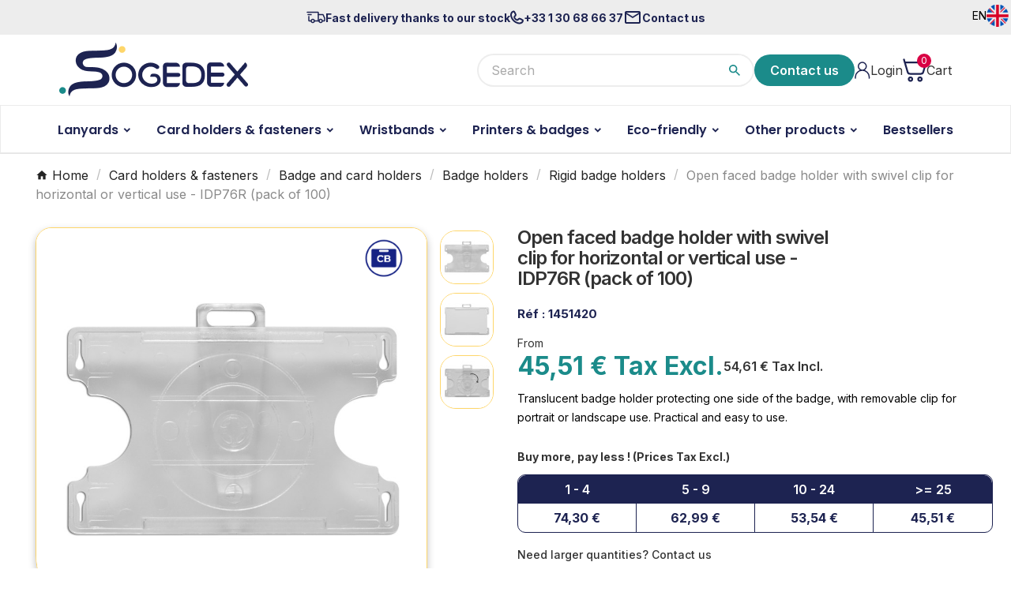

--- FILE ---
content_type: text/html; charset=utf-8
request_url: https://www.sogedex-accessories.com/en/idp67r-open-faced-badge-holder-with-swivel-clip-fastener-for-horizontal-or-vertical-use.html
body_size: 57688
content:
<!doctype html><html lang="en"><head>    <meta charset="utf-8"><meta http-equiv="x-ua-compatible" content="ie=edge"><link rel="canonical" href="https://www.sogedex-accessories.com/en/idp67r-open-faced-badge-holder-with-swivel-clip-fastener-for-horizontal-or-vertical-use.html">


  <script type="application/ld+json">
    {
      "@context": "https://schema.org",
      "@type": "BreadcrumbList",
      "itemListElement": [
                      {
              "@type": "ListItem",
              "position": 1,
              "name": "Home",
              "item": "https://www.sogedex-accessories.com/en/"
              },                        {
              "@type": "ListItem",
              "position": 2,
              "name": "Card holders &amp; fasteners",
              "item": "https://www.sogedex-accessories.com/en/card-holders-fasteners/"
              },                        {
              "@type": "ListItem",
              "position": 3,
              "name": "Badge and card holders",
              "item": "https://www.sogedex-accessories.com/en/card-holders-fasteners/badge-and-card-holders/"
              },                        {
              "@type": "ListItem",
              "position": 4,
              "name": "Badge holders",
              "item": "https://www.sogedex-accessories.com/en/card-holders-fasteners/badge-and-card-holders/badge-holders/"
              },                        {
              "@type": "ListItem",
              "position": 5,
              "name": "Rigid badge holders",
              "item": "https://www.sogedex-accessories.com/en/card-holders-fasteners/badge-and-card-holders/badge-holders/rigid-badge-holders/"
              },                        {
              "@type": "ListItem",
              "position": 6,
              "name": "Open faced badge holder with swivel clip for horizontal or vertical use - IDP76R (pack of 100)",
              "item": "https://www.sogedex-accessories.com/en/idp67r-open-faced-badge-holder-with-swivel-clip-fastener-for-horizontal-or-vertical-use.html"
              }            ]
          }
  </script>
<script>window.default_attribute_id = "0";window.product_combinations_information = "[]";</script><script type="application/ld+json">
  {
    "@context": "https://schema.org/",
    "@type": "Product",
    "name": "Open faced badge holder with swivel clip for horizontal or vertical use - IDP76R (pack of 100)",
          "image": "https://www.sogedex-accessories.com/904-large_default/idp67r-open-faced-badge-holder-with-swivel-clip-fastener-for-horizontal-or-vertical-use.jpg",
            "brand": {
      "@type": "Brand",
      "name": "Sogedex"
    },
                  "offers": {
        "@type": "Offer",
        "url": "https://www.sogedex-accessories.com/en/idp67r-open-faced-badge-holder-with-swivel-clip-fastener-for-horizontal-or-vertical-use.html",
        "priceCurrency": "EUR",
        "price": "74.3",
        "availability": "https://schema.org/InStock",
        "itemCondition": "https://schema.org/NewCondition"
      }
      }
</script>

<title>Multi-Position Badge Holder with Swivel Clip |Sogedex</title><script data-keepinline="true">
    var cdcGtmApi = '//www.sogedex-accessories.com/en/module/cdc_googletagmanager/async';
    var ajaxShippingEvent = 1;
    var ajaxPaymentEvent = 1;

/* datalayer */
dataLayer = window.dataLayer || [];
    let cdcDatalayer = {"event":"view_item","pageCategory":"product","ecommerce":{"currency":"EUR","value":"74.3","items":[{"item_id":"61","item_name":"Open faced badge holder with swivel clip for horizontal or vertical use - IDP76R (pack of 100)","item_reference":"1451420","item_brand":"Sogedex","item_category":"Card holders & fasteners","item_category2":"Badge and card holders","item_category3":"Badge holders","item_category4":"Rigid badge holders","price":"74.3","price_tax_exc":"74.3","price_tax_inc":"89.16","quantity":1,"google_business_vertical":"retail"}]}};
    dataLayer.push(cdcDatalayer);

/* call to GTM Tag */
(function(w,d,s,l,i){w[l]=w[l]||[];w[l].push({'gtm.start':
new Date().getTime(),event:'gtm.js'});var f=d.getElementsByTagName(s)[0],
j=d.createElement(s),dl=l!='dataLayer'?'&l='+l:'';j.async=true;j.src=
'https://www.googletagmanager.com/gtm.js?id='+i+dl;f.parentNode.insertBefore(j,f);
})(window,document,'script','dataLayer','GTM-5FD4V2M');

/* async call to avoid cache system for dynamic data */
dataLayer.push({
  'event': 'datalayer_ready'
});
</script><meta name="description" content="Discover the IDP67R multi-position badge holder on Sogedex. Ideal for horizontal or vertical use. Stock available. Order online for fast delivery"><meta name="keywords" content=""><meta name="AdsBot-Google" content=""><link rel="alternate" href="https://www.sogedex-accessories.com/fr/idp67r-porte-badge-multi-position.html" hreflang="fr"><link rel="alternate" href="https://www.sogedex-accessories.com/en/idp67r-open-faced-badge-holder-with-swivel-clip-fastener-for-horizontal-or-vertical-use.html" hreflang="en"><link rel="alternate" href="https://www.sogedex-accessories.com/de/universeller-offener-kartenhalter-aus-hartkunststoff-idp67r.html" hreflang="de"><meta property="og:title" content="Multi-Position Badge Holder with Swivel Clip |Sogedex" /><meta property="og:description" content="Discover the IDP67R multi-position badge holder on Sogedex. Ideal for horizontal or vertical use. Stock available. Order online for fast delivery" /><meta property="og:url" content="https://www.sogedex-accessories.com/en/idp67r-open-faced-badge-holder-with-swivel-clip-fastener-for-horizontal-or-vertical-use.html" /><meta property="og:site_name" content="Sogedex" /><meta name="viewport" content="width=device-width, initial-scale=1"><link rel="icon" type="image/vnd.microsoft.icon" href="https://www.sogedex-accessories.com/img/favicon.ico?1740062673"><link rel="shortcut icon" type="image/x-icon" href="https://www.sogedex-accessories.com/img/favicon.ico?1740062673">	<script>var LS_Meta = {"v":"6.6.12"};var TVCMSCUSTOMSETTING_BOTTOM_OPTION = "0";var TVCMSCUSTOMSETTING_DARK_MODE_INPUT = "0";var TVCMSCUSTOMSETTING_HOVER_IMG = "1";var TVCMSCUSTOMSETTING_MAIN_MENU_STICKY = "1";var TVCMSCUSTOMSETTING_PRODUCT_PAGE_BOTTOM_STICKY_STATUS = "0";var TVCMSCUSTOMSETTING_VERTICAL_MENU_OPEN = "0";var TVCMSCUSTOMSETTING_WOW_JS = "0";var TVCMSCUSTOMSETTING_iso_code_country = false;var TVCMSFRONTSIDE_THEME_SETTING_SHOW = "0";var ajax_path = "https:\/\/www.sogedex-accessories.com\/modules\/tvcmsnewsletterpopup\/ajax.php";var baseDir = "https:\/\/www.sogedex-accessories.com\/";var elementRecaptcha = "<div class=\"recaptcha-text-center\" style=\"text-align: center\"><div class=\"g-recaptcha\" style=\"display: inline-block !important\" data-sitekey=\"6Lcc3C8rAAAAAHjzsQ1YEP_bHx1ok4KEdEsBVwHd\" data-theme=\"light\" data-size=\"normal\" data-callback=\"callbackRecaptcha\"><\/div><\/div>";var etsAwuFo = {"version":"1.3.5","conf":{"removeId":true,"removeAttrAlias":false,"removeAttrIdAlias":false}};var getThemeOptionsLink = "https:\/\/www.sogedex-accessories.com\/en\/module\/tvcmsthemeoptions\/default";var gettvcmsbestsellerproductslink = "https:\/\/www.sogedex-accessories.com\/en\/module\/tvcmsbestsellerproducts\/default";var gettvcmscategoryproductlink = "https:\/\/www.sogedex-accessories.com\/en\/module\/tvcmscategoryproduct\/default";var gettvcmsfeaturedproductslink = "https:\/\/www.sogedex-accessories.com\/en\/module\/tvcmsfeaturedproducts\/default";var gettvcmsfooterproductlink = "https:\/\/www.sogedex-accessories.com\/en\/module\/tvcmsfooterproduct\/default";var gettvcmsmegamenulink = "https:\/\/www.sogedex-accessories.com\/en\/module\/tvcmsmegamenu\/default";var gettvcmsnewproductslink = "https:\/\/www.sogedex-accessories.com\/en\/module\/tvcmsnewproducts\/default";var gettvcmsspecialproductslink = "https:\/\/www.sogedex-accessories.com\/en\/module\/tvcmsspecialproducts\/default";var gettvcmstabproductslink = "https:\/\/www.sogedex-accessories.com\/en\/module\/tvcmstabproducts\/default";var isPsVersion17 = true;var isPsVersion8 = true;var order_button_content = "Create a quotation";var prestashop = {"cart":{"products":[],"totals":{"total":{"type":"total","label":"Total","amount":0,"value":"\u20ac0.00"},"total_including_tax":{"type":"total","label":"Total (tax incl.)","amount":0,"value":"\u20ac0.00"},"total_excluding_tax":{"type":"total","label":"Total (tax excl.)","amount":0,"value":"\u20ac0.00"}},"subtotals":{"products":{"type":"products","label":"Subtotal","amount":0,"value":"\u20ac0.00"},"discounts":null,"shipping":{"type":"shipping","label":"Shipping","amount":0,"value":""},"tax":{"type":"tax","label":"Taxes","amount":0,"value":"\u20ac0.00"}},"products_count":0,"summary_string":"0 items","vouchers":{"allowed":1,"added":[]},"discounts":[],"minimalPurchase":0,"minimalPurchaseRequired":""},"currency":{"id":1,"name":"Euro","iso_code":"EUR","iso_code_num":"978","sign":"\u20ac"},"customer":{"lastname":null,"firstname":null,"email":null,"birthday":null,"newsletter":null,"newsletter_date_add":null,"optin":null,"website":null,"company":null,"siret":null,"ape":null,"is_logged":false,"gender":{"type":null,"name":null},"addresses":[]},"country":{"id_zone":"18","id_currency":"0","call_prefix":"33","iso_code":"FR","active":"1","contains_states":"0","need_identification_number":"0","need_zip_code":"1","zip_code_format":"NNNNN","display_tax_label":"1","name":"France","id":8},"language":{"name":"Anglais","iso_code":"en","locale":"en-US","language_code":"en","active":"1","is_rtl":"0","date_format_lite":"Y-m-d","date_format_full":"Y-m-d H:i:s","id":2},"page":{"title":"","canonical":"https:\/\/www.sogedex-accessories.com\/en\/idp67r-open-faced-badge-holder-with-swivel-clip-fastener-for-horizontal-or-vertical-use.html","meta":{"title":"Multi-Position Badge Holder with Swivel Clip |Sogedex","description":"Discover the IDP67R multi-position badge holder on Sogedex. Ideal for horizontal or vertical use. Stock available. Order online for fast delivery","keywords":"","robots":"index"},"page_name":"product","body_classes":{"lang-en":true,"lang-rtl":false,"country-FR":true,"currency-EUR":true,"layout-full-width":true,"page-product":true,"tax-display-enabled":true,"page-customer-account":false,"product-id-61":true,"product-Open faced badge holder with swivel clip for horizontal or vertical use - IDP76R (pack of 100)":true,"product-id-category-187":true,"product-id-manufacturer-2":true,"product-id-supplier-0":true,"product-available-for-order":true},"admin_notifications":[],"password-policy":{"feedbacks":{"0":"Very weak","1":"Weak","2":"Average","3":"Strong","4":"Very strong","Straight rows of keys are easy to guess":"Straight rows of keys are easy to guess","Short keyboard patterns are easy to guess":"Short keyboard patterns are easy to guess","Use a longer keyboard pattern with more turns":"Use a longer keyboard pattern with more turns","Repeats like \"aaa\" are easy to guess":"Repeats like \"aaa\" are easy to guess","Repeats like \"abcabcabc\" are only slightly harder to guess than \"abc\"":"Repeats like \"abcabcabc\" are only slightly harder to guess than \"abc\"","Sequences like abc or 6543 are easy to guess":"Sequences like \"abc\" or \"6543\" are easy to guess.","Recent years are easy to guess":"Recent years are easy to guess","Dates are often easy to guess":"Dates are often easy to guess","This is a top-10 common password":"This is a top-10 common password","This is a top-100 common password":"This is a top-100 common password","This is a very common password":"This is a very common password","This is similar to a commonly used password":"This is similar to a commonly used password","A word by itself is easy to guess":"A word by itself is easy to guess","Names and surnames by themselves are easy to guess":"Names and surnames by themselves are easy to guess","Common names and surnames are easy to guess":"Common names and surnames are easy to guess","Use a few words, avoid common phrases":"Use a few words, avoid common phrases","No need for symbols, digits, or uppercase letters":"No need for symbols, digits, or uppercase letters","Avoid repeated words and characters":"Avoid repeated words and characters","Avoid sequences":"Avoid sequences","Avoid recent years":"Avoid recent years","Avoid years that are associated with you":"Avoid years that are associated with you","Avoid dates and years that are associated with you":"Avoid dates and years that are associated with you","Capitalization doesn't help very much":"Capitalization doesn't help very much","All-uppercase is almost as easy to guess as all-lowercase":"All-uppercase is almost as easy to guess as all-lowercase","Reversed words aren't much harder to guess":"Reversed words aren't much harder to guess","Predictable substitutions like '@' instead of 'a' don't help very much":"Predictable substitutions like \"@\" instead of \"a\" don't help very much.","Add another word or two. Uncommon words are better.":"Add another word or two. Uncommon words are better."}}},"shop":{"name":"Sogedex","logo":"https:\/\/www.sogedex-accessories.com\/img\/logo-1739457083.jpg","stores_icon":"https:\/\/www.sogedex-accessories.com\/img\/logo_stores.png","favicon":"https:\/\/www.sogedex-accessories.com\/img\/favicon.ico"},"core_js_public_path":"\/themes\/","urls":{"base_url":"https:\/\/www.sogedex-accessories.com\/","current_url":"https:\/\/www.sogedex-accessories.com\/en\/idp67r-open-faced-badge-holder-with-swivel-clip-fastener-for-horizontal-or-vertical-use.html","shop_domain_url":"https:\/\/www.sogedex-accessories.com","img_ps_url":"https:\/\/www.sogedex-accessories.com\/img\/","img_cat_url":"https:\/\/www.sogedex-accessories.com\/img\/c\/","img_lang_url":"https:\/\/www.sogedex-accessories.com\/img\/l\/","img_prod_url":"https:\/\/www.sogedex-accessories.com\/img\/p\/","img_manu_url":"https:\/\/www.sogedex-accessories.com\/img\/m\/","img_sup_url":"https:\/\/www.sogedex-accessories.com\/img\/su\/","img_ship_url":"https:\/\/www.sogedex-accessories.com\/img\/s\/","img_store_url":"https:\/\/www.sogedex-accessories.com\/img\/st\/","img_col_url":"https:\/\/www.sogedex-accessories.com\/img\/co\/","img_url":"https:\/\/www.sogedex-accessories.com\/themes\/v1_electron_1\/assets\/img\/","css_url":"https:\/\/www.sogedex-accessories.com\/themes\/v1_electron_1\/assets\/css\/","js_url":"https:\/\/www.sogedex-accessories.com\/themes\/v1_electron_1\/assets\/js\/","pic_url":"https:\/\/www.sogedex-accessories.com\/upload\/","theme_assets":"https:\/\/www.sogedex-accessories.com\/themes\/v1_electron_1\/assets\/","theme_dir":"https:\/\/www.sogedex-accessories.com\/themes\/child_v1_electron_1\/","child_theme_assets":"https:\/\/www.sogedex-accessories.com\/themes\/child_v1_electron_1\/assets\/","child_img_url":"https:\/\/www.sogedex-accessories.com\/themes\/child_v1_electron_1\/assets\/img\/","child_css_url":"https:\/\/www.sogedex-accessories.com\/themes\/child_v1_electron_1\/assets\/css\/","child_js_url":"https:\/\/www.sogedex-accessories.com\/themes\/child_v1_electron_1\/assets\/js\/","pages":{"address":"https:\/\/www.sogedex-accessories.com\/en\/address","addresses":"https:\/\/www.sogedex-accessories.com\/en\/addresses","authentication":"https:\/\/www.sogedex-accessories.com\/en\/login","manufacturer":"https:\/\/www.sogedex-accessories.com\/en\/manufacturers","cart":"https:\/\/www.sogedex-accessories.com\/en\/cart","category":"https:\/\/www.sogedex-accessories.com\/en\/index.php?controller=category","cms":"https:\/\/www.sogedex-accessories.com\/en\/index.php?controller=cms","contact":"https:\/\/www.sogedex-accessories.com\/en\/contact-us","discount":"https:\/\/www.sogedex-accessories.com\/en\/discount","guest_tracking":"https:\/\/www.sogedex-accessories.com\/en\/guest-tracking","history":"https:\/\/www.sogedex-accessories.com\/en\/order-history","identity":"https:\/\/www.sogedex-accessories.com\/en\/identity","index":"https:\/\/www.sogedex-accessories.com\/en\/","my_account":"https:\/\/www.sogedex-accessories.com\/en\/my-account","order_confirmation":"https:\/\/www.sogedex-accessories.com\/en\/order-confirmation","order_detail":"https:\/\/www.sogedex-accessories.com\/en\/index.php?controller=order-detail","order_follow":"https:\/\/www.sogedex-accessories.com\/en\/order-follow","order":"https:\/\/www.sogedex-accessories.com\/en\/order","order_return":"https:\/\/www.sogedex-accessories.com\/en\/index.php?controller=order-return","order_slip":"https:\/\/www.sogedex-accessories.com\/en\/credit-slip","pagenotfound":"https:\/\/www.sogedex-accessories.com\/en\/page-not-found","password":"https:\/\/www.sogedex-accessories.com\/en\/password-recovery","pdf_invoice":"https:\/\/www.sogedex-accessories.com\/en\/index.php?controller=pdf-invoice","pdf_order_return":"https:\/\/www.sogedex-accessories.com\/en\/index.php?controller=pdf-order-return","pdf_order_slip":"https:\/\/www.sogedex-accessories.com\/en\/index.php?controller=pdf-order-slip","prices_drop":"https:\/\/www.sogedex-accessories.com\/en\/prices-drop","product":"https:\/\/www.sogedex-accessories.com\/en\/index.php?controller=product","registration":"https:\/\/www.sogedex-accessories.com\/en\/registration","search":"https:\/\/www.sogedex-accessories.com\/en\/search","sitemap":"https:\/\/www.sogedex-accessories.com\/en\/sitemap","stores":"https:\/\/www.sogedex-accessories.com\/en\/stores","supplier":"https:\/\/www.sogedex-accessories.com\/en\/suppliers","new_products":"https:\/\/www.sogedex-accessories.com\/en\/new-products","brands":"https:\/\/www.sogedex-accessories.com\/en\/manufacturers","register":"https:\/\/www.sogedex-accessories.com\/en\/registration","order_login":"https:\/\/www.sogedex-accessories.com\/en\/order?login=1"},"alternative_langs":{"fr":"https:\/\/www.sogedex-accessories.com\/fr\/idp67r-porte-badge-multi-position.html","en":"https:\/\/www.sogedex-accessories.com\/en\/idp67r-open-faced-badge-holder-with-swivel-clip-fastener-for-horizontal-or-vertical-use.html","de":"https:\/\/www.sogedex-accessories.com\/de\/universeller-offener-kartenhalter-aus-hartkunststoff-idp67r.html"},"actions":{"logout":"https:\/\/www.sogedex-accessories.com\/en\/?mylogout="},"no_picture_image":{"bySize":{"side_product_default":{"url":"https:\/\/www.sogedex-accessories.com\/img\/p\/en-default-side_product_default.jpg","width":86,"height":86},"small_default":{"url":"https:\/\/www.sogedex-accessories.com\/img\/p\/en-default-small_default.jpg","width":98,"height":98},"cart_default":{"url":"https:\/\/www.sogedex-accessories.com\/img\/p\/en-default-cart_default.jpg","width":125,"height":125},"add_cart_def":{"url":"https:\/\/www.sogedex-accessories.com\/img\/p\/en-default-add_cart_def.jpg","width":200,"height":200},"home_default":{"url":"https:\/\/www.sogedex-accessories.com\/img\/p\/en-default-home_default.jpg","width":300,"height":300},"medium_default":{"url":"https:\/\/www.sogedex-accessories.com\/img\/p\/en-default-medium_default.jpg","width":452,"height":452},"pd_custom":{"url":"https:\/\/www.sogedex-accessories.com\/img\/p\/en-default-pd_custom.jpg","width":452,"height":452},"pd4_def":{"url":"https:\/\/www.sogedex-accessories.com\/img\/p\/en-default-pd4_def.jpg","width":724,"height":724},"large_default":{"url":"https:\/\/www.sogedex-accessories.com\/img\/p\/en-default-large_default.jpg","width":800,"height":800}},"small":{"url":"https:\/\/www.sogedex-accessories.com\/img\/p\/en-default-side_product_default.jpg","width":86,"height":86},"medium":{"url":"https:\/\/www.sogedex-accessories.com\/img\/p\/en-default-home_default.jpg","width":300,"height":300},"large":{"url":"https:\/\/www.sogedex-accessories.com\/img\/p\/en-default-large_default.jpg","width":800,"height":800},"legend":""}},"configuration":{"display_taxes_label":true,"display_prices_tax_incl":false,"is_catalog":false,"show_prices":true,"opt_in":{"partner":true},"quantity_discount":{"type":"discount","label":"Unit discount"},"voucher_enabled":1,"return_enabled":0},"field_required":[],"breadcrumb":{"links":[{"title":"Home","url":"https:\/\/www.sogedex-accessories.com\/en\/"},{"title":"Card holders & fasteners","url":"https:\/\/www.sogedex-accessories.com\/en\/card-holders-fasteners\/"},{"title":"Badge and card holders","url":"https:\/\/www.sogedex-accessories.com\/en\/card-holders-fasteners\/badge-and-card-holders\/"},{"title":"Badge holders","url":"https:\/\/www.sogedex-accessories.com\/en\/card-holders-fasteners\/badge-and-card-holders\/badge-holders\/"},{"title":"Rigid badge holders","url":"https:\/\/www.sogedex-accessories.com\/en\/card-holders-fasteners\/badge-and-card-holders\/badge-holders\/rigid-badge-holders\/"},{"title":"Open faced badge holder with swivel clip for horizontal or vertical use - IDP76R (pack of 100)","url":"https:\/\/www.sogedex-accessories.com\/en\/idp67r-open-faced-badge-holder-with-swivel-clip-fastener-for-horizontal-or-vertical-use.html"}],"count":6},"link":{"protocol_link":"https:\/\/","protocol_content":"https:\/\/"},"time":1764717448,"static_token":"9f7c93d003c7c8a794fd5c2a0638a401","token":"87bd367207267086465f668495462250","debug":false};var psemailsubscription_subscription = "https:\/\/www.sogedex-accessories.com\/en\/module\/ps_emailsubscription\/subscription";var psr_icon_color = "#F19D76";var recaptchaContactForm = "1";var recaptchaDataSiteKey = "6Lcc3C8rAAAAAHjzsQ1YEP_bHx1ok4KEdEsBVwHd";var recaptchaLoginForm = "0";var recaptchaRegistrationForm = "1";var recaptchaType = "1";var recaptchaVersion = "v2";var static_token = "9f7c93d003c7c8a794fd5c2a0638a401";var tvMainSmartSpeed = "600";var tvcms_base_dir = "https:\/\/www.sogedex-accessories.com\/";var tvcms_setting = true;var tvthemename = "child_v1_electron_1";</script>		<link rel="stylesheet" href="https://www.sogedex-accessories.com/themes/v1_electron_1/assets/css/theme.css" media="all">
		<link rel="stylesheet" href="https://www.sogedex-accessories.com/themes/child_v1_electron_1/assets/css/_partials/header.css" media="all">
		<link rel="stylesheet" href="https://www.sogedex-accessories.com/themes/child_v1_electron_1/assets/css/_partials/footer.css" media="all">
		<link rel="stylesheet" href="https://www.sogedex-accessories.com/themes/child_v1_electron_1/assets/css/_partials/gdpr.css" media="all">
		<link rel="stylesheet" href="https://www.sogedex-accessories.com/themes/child_v1_electron_1/assets/css/_partials/product.css" media="all">
		<link rel="stylesheet" href="https://www.sogedex-accessories.com/modules/blockreassurance/views/dist/front.css" media="all">
		<link rel="stylesheet" href="https://www.sogedex-accessories.com/modules/ps_socialfollow/views/css/ps_socialfollow.css" media="all">
		<link rel="stylesheet" href="https://www.sogedex-accessories.com/modules/ps_searchbar/ps_searchbar.css" media="all">
		<link rel="stylesheet" href="https://www.sogedex-accessories.com/modules/creativeelements/views/css/frontend.min.css?v=2.12.0" media="all">
		<link rel="stylesheet" href="https://www.sogedex-accessories.com/modules/creativeelements/views/css/ce/kit-4.css?v=1760449202" media="all">
		<link rel="stylesheet" href="https://www.sogedex-accessories.com/modules/creativeelements/views/css/ce/2170201.css?v=1749565922" media="all">
		<link rel="stylesheet" href="/modules/layerslider/views/css/layerslider/layerslider.css?v=6.6.12" media="all">
		<link rel="stylesheet" href="/modules/layerslider/views/lib/font-awesome/css/font-awesome.min.css?v=4.7.0" media="all">
		<link rel="stylesheet" href="https://fonts.googleapis.com/css?family=Poppins:300,500,600,700|Inter:100,300,500,600,700&amp;subset=latin,latin-ext" media="all">
		<link rel="stylesheet" href="https://www.sogedex-accessories.com/modules/kookiquickorder/views/css/quick-order.css" media="all">
		<link rel="stylesheet" href="https://fonts.googleapis.com/css?family=Inter:100,100italic,200,200italic,300,300italic,400,400italic,500,500italic,600,600italic,700,700italic,800,800italic,900,900italic%7CPoppins:100,100italic,200,200italic,300,300italic,400,400italic,500,500italic,600,600italic,700,700italic,800,800italic,900,900italic&amp;display=swap" media="all">
		<link rel="stylesheet" href="https://www.sogedex-accessories.com/modules/creativeelements/views/lib/animations/animations.min.css?v=2.12.0" media="all">
		<link rel="stylesheet" href="https://www.sogedex-accessories.com/modules/creativeelements/views/lib/swiper/css/swiper.min.css?v=11.1.12" media="all">
		<link rel="stylesheet" href="https://www.sogedex-accessories.com/modules/creativeelements/views/lib/ceicons/ceicons.min.css?v=2.12.0" media="all">
		<link rel="stylesheet" href="https://www.sogedex-accessories.com/modules/ets_awesomeurl/views/css/front.css" media="all">
		<link rel="stylesheet" href="https://www.sogedex-accessories.com/modules/tvcmsblog/views/css/front.css" media="all">
		<link rel="stylesheet" href="https://www.sogedex-accessories.com/modules/tvcmsblogdisplayposts/views/css/front.css" media="all">
		<link rel="stylesheet" href="https://www.sogedex-accessories.com/modules/tvcmsbrandlist/views/css/front.css" media="all">
		<link rel="stylesheet" href="https://www.sogedex-accessories.com/modules/tvcmscategorychainslider/views/css/front.css" media="all">
		<link rel="stylesheet" href="https://www.sogedex-accessories.com/modules/tvcmscategoryslider/views/css/front.css" media="all">
		<link rel="stylesheet" href="https://www.sogedex-accessories.com/modules/tvcmscookiesnotice/views/css/front.css" media="all">
		<link rel="stylesheet" href="https://www.sogedex-accessories.com/modules/tvcmscustomerservices/views/css/front.css" media="all">
		<link rel="stylesheet" href="https://www.sogedex-accessories.com/modules/tvcmscustomsetting/views/css/back.css" media="all">
		<link rel="stylesheet" href="https://www.sogedex-accessories.com/modules/tvcmscustomsetting/views/css/slick-theme.min.css" media="all">
		<link rel="stylesheet" href="https://www.sogedex-accessories.com/modules/tvcmsmultibanner1/views/css/front.css" media="all">
		<link rel="stylesheet" href="https://www.sogedex-accessories.com/modules/tvcmsnewsletterpopup/views/css/front.css" media="all">
		<link rel="stylesheet" href="https://www.sogedex-accessories.com/modules/tvcmssearch/views/css/front.css" media="all">
		<link rel="stylesheet" href="https://www.sogedex-accessories.com/modules/tvcmssingleblock/views/css/front.css" media="all">
		<link rel="stylesheet" href="https://www.sogedex-accessories.com/modules/tvcmsslider/views/css/front.css" media="all">
		<link rel="stylesheet" href="https://www.sogedex-accessories.com/modules/tvcmsstockinfo/views/css/indicators.css" media="all">
		<link rel="stylesheet" href="https://www.sogedex-accessories.com/modules/tvcmsstockinfo/views/css/front.css" media="all">
		<link rel="stylesheet" href="https://www.sogedex-accessories.com/modules/tvcmstabproducts/views/css/front.css" media="all">
		<link rel="stylesheet" href="https://www.sogedex-accessories.com/modules/tvcmstestimonial/views/css/front.css" media="all">
		<link rel="stylesheet" href="https://www.sogedex-accessories.com/modules/tvcmsthemeoptions/views/css/jquery.minicolors.css" media="all">
		<link rel="stylesheet" href="https://www.sogedex-accessories.com/modules/tvcmsthemeoptions/views/css/bootstrap-toggle.min.css" media="all">
		<link rel="stylesheet" href="https://www.sogedex-accessories.com/modules/tvcmsthemeoptions/views/css/front.css" media="all">
		<link rel="stylesheet" href="https://www.sogedex-accessories.com/modules/ets_crosssell/views/css/slick.css" media="all">
		<link rel="stylesheet" href="https://www.sogedex-accessories.com/modules/ets_crosssell/views/css/front.css" media="all">
		<link rel="stylesheet" href="https://www.sogedex-accessories.com/themes/child_v1_electron_1/modules/opartdevis/views/css/opartdevis_1.css" media="all">
		<link rel="stylesheet" href="https://www.sogedex-accessories.com/themes/child_v1_electron_1/modules/vatchecker/views/css/front.css" media="all">
		<link rel="stylesheet" href="https://www.sogedex-accessories.com/modules/advancedpopupcreator/views/css/advancedpopup-front.css" media="all">
		<link rel="stylesheet" href="https://www.sogedex-accessories.com/modules/tvcmsofferbanner/views/css/front.css" media="all">
		<link rel="stylesheet" href="https://www.sogedex-accessories.com/modules/tvcmssliderofferbanner/views/css/front.css" media="all">
		<link rel="stylesheet" href="https://www.sogedex-accessories.com/modules/tvcmstwoofferbanner/views/css/front.css" media="all">
		<link rel="stylesheet" href="https://www.sogedex-accessories.com/modules/tvcmscategoryproduct/views/css/front.css" media="all">
		<link rel="stylesheet" href="https://www.sogedex-accessories.com/themes/child_v1_electron_1/modules/tvcmsmegamenu/views/css/front.css" media="all">
		<link rel="stylesheet" href="https://www.sogedex-accessories.com/modules/everpsshippingestimate//views/css/front.css" media="all">
		<link rel="stylesheet" href="https://www.sogedex-accessories.com/js/jquery/ui/themes/base/minified/jquery-ui.min.css" media="all">
		<link rel="stylesheet" href="https://www.sogedex-accessories.com/js/jquery/ui/themes/base/minified/jquery.ui.theme.min.css" media="all">
		<link rel="stylesheet" href="https://www.sogedex-accessories.com/js/jquery/plugins/fancybox/jquery.fancybox.css" media="all">
		<link rel="stylesheet" href="https://www.sogedex-accessories.com/modules/ps_imageslider/css/homeslider.css" media="all">
		<link rel="stylesheet" href="https://www.sogedex-accessories.com/modules/tvcmsblog/views/css/tvcmsblog.css" media="all">
		<link rel="stylesheet" href="https://www.sogedex-accessories.com/themes/child_v1_electron_1/assets/css/custom.css" media="all">
	
	


	<script>
			var ceFrontendConfig = {"environmentMode":{"edit":false,"wpPreview":false},"is_rtl":false,"breakpoints":{"xs":0,"sm":480,"md":768,"lg":1025,"xl":1440,"xxl":1600},"version":"2.12.0","urls":{"assets":"\/modules\/creativeelements\/views\/"},"productQuickView":0,"settings":{"page":[],"general":{"elementor_global_image_lightbox":"1","elementor_lightbox_enable_counter":"yes","elementor_lightbox_enable_fullscreen":"yes","elementor_lightbox_enable_zoom":"yes","elementor_lightbox_title_src":"title","elementor_lightbox_description_src":"caption"},"editorPreferences":[]},"post":{"id":"61030201","title":"Open%20faced%20badge%20holder%20with%20swivel%20clip%20for%20horizontal%20or%20vertical%20use%20-%20IDP76R%20%28pack%20of%20100%29","excerpt":""}};
		</script>
        <link rel="preload" href="/modules/creativeelements/views/lib/ceicons/fonts/ceicons.woff2?8goggd" as="font" type="font/woff2" crossorigin>
        <script async src="https://www.googletagmanager.com/gtag/js?id=G-3QYBFXDFYS"></script>
<script>
  window.dataLayer = window.dataLayer || [];
  function gtag(){dataLayer.push(arguments);}
  gtag('js', new Date());
  gtag(
    'config',
    'G-3QYBFXDFYS',
    {
      'debug_mode':false
      , 'anonymize_ip': true                }
  );
</script>

<script type="text/javascript">
    var ets_crosssell_16 =0;
</script><script type="text/javascript" style="display: none">
	//Common vars
    var apc_link = "https://www.sogedex-accessories.com/en/module/advancedpopupcreator/popup";
    var apc_token = "9f7c93d003c7c8a794fd5c2a0638a401";
    var apc_product = "61";
    var apc_category = "0";
    var apc_supplier = "0";
    var apc_manufacturer = "0";
    var apc_cms = "";
    var apc_controller = "product";
    var apc_exit_popups = 0;
</script>

    <style>
        
    </style>

    <script type="text/javascript">
        
    </script>
<meta name="generator" content="Powered by Creative Slider 6.6.12 - Multi-Purpose, Responsive, Parallax, Mobile-Friendly Slider Module for PrestaShop.">
<!-- Module TvcmsInfiniteScroll for PRODUCTS --><link rel="dns-prefetch" href="https://www.sogedex-accessories.com" /><link rel="preconnect" href="https://www.sogedex-accessories.com" crossorigin /><link rel="preload" href="https://www.sogedex-accessories.com/themes/v1_electron_1/assets/css/570eb83859dc23dd0eec423a49e147fe.woff2" as="font" type="font/woff2" crossorigin /><link rel="preload" href="https://www.sogedex-accessories.com/themes/v1_electron_1/assets/css/../fonts/roboto/KFOlCnqEu92Fr1MmYUtfBBc4.woff2" as="font" type="font/woff2" crossorigin /><link rel="preload" href="https://www.sogedex-accessories.com/themes/v1_electron_1/assets/css/../fonts/roboto-condensed/ieVl2ZhZI2eCN5jzbjEETS9weq8-19K7DQ.woff2" as="font" type="font/woff2" crossorigin media='(min-width: 992px)' /><link as="style" rel="stylesheet preload" type="text/css" href="https://www.sogedex-accessories.com/themes/v1_electron_1/assets/css/material-fonts.css" /><link as="style" rel="stylesheet preload" type="text/css" href="https://www.sogedex-accessories.com/themes/v1_electron_1/assets/css/roboto.css" /><link as="style" rel="stylesheet preload" type="text/css" href="https://www.sogedex-accessories.com/themes/v1_electron_1/assets/css/roboto-condensed.css" media='(min-width: 992px)' /><meta content="width=device-width, initial-scale=1" name="viewport"><meta property="og:type" content="product"><meta property="og:url" content="https://www.sogedex-accessories.com/en/idp67r-open-faced-badge-holder-with-swivel-clip-fastener-for-horizontal-or-vertical-use.html"><meta property="og:title" content="Multi-Position Badge Holder with Swivel Clip |Sogedex"><meta property="og:site_name" content="Sogedex"><meta property="og:description" content="Discover the IDP67R multi-position badge holder on Sogedex. Ideal for horizontal or vertical use. Stock available. Order online for fast delivery"><meta property="og:image" content="https://www.sogedex-accessories.com/904-large_default/idp67r-open-faced-badge-holder-with-swivel-clip-fastener-for-horizontal-or-vertical-use.jpg"><meta property="product:pretax_price:amount" content="74.3"><meta property="product:pretax_price:currency" content="EUR"><meta property="product:price:amount" content="74.3"><meta property="product:price:currency" content="EUR"><meta property="product:weight:value" content="1.370000"><meta property="product:weight:units" content="kg"></head><body id="product" class="lang-en country-fr currency-eur layout-full-width page-product tax-display-enabled product-id-61 product-open-faced-badge-holder-with-swivel-clip-for-horizontal-or-vertical-use-idp76r--pack-of-100 product-id-category-187 product-id-manufacturer-2 product-id-supplier-0 product-available-for-order text1-dark  text2-dark"  data-mouse-hover-img='1' data-menu-sticky='1'><!-- Google Tag Manager (noscript) -->
<noscript><iframe src="https://www.googletagmanager.com/ns.html?id=GTM-5FD4V2M"
height="0" width="0" style="display:none;visibility:hidden"></iframe></noscript>
<!-- End Google Tag Manager (noscript) -->
<main><div class="tvcms-loading-overlay"><div class="tvcms-loading-inner"><img class="logo img-responsive" src="https://www.sogedex-accessories.com/img/logo-1739457083.jpg" alt="Sogedex"  height="51" width="205"/></div></div><div class="tv-main-div " ><header id="header">	    <div class="tvcmsdesktop-top-header-wrapper header-1" data-header-layout="1"><div class="container-fluid tvcmsdesktop-top-header"><div id="top-header"><div class="container"><div class="info-widget-container"><div class="info-widget"><svg width="24" height="16" viewBox="0 0 24 16" fill="none" xmlns="http://www.w3.org/2000/svg"><path d="M8.00036 14.4999C8.53079 14.4999 9.0395 14.2892 9.41457 13.9141C9.78964 13.539 10.0004 13.0303 10.0004 12.4999C10.0004 11.9694 9.78964 11.4607 9.41457 11.0857C9.0395 10.7106 8.53079 10.4999 8.00036 10.4999C7.46993 10.4999 6.96122 10.7106 6.58615 11.0857C6.21108 11.4607 6.00037 11.9694 6.00037 12.4999C6.00037 13.0303 6.21108 13.539 6.58615 13.9141C6.96122 14.2892 7.46993 14.4999 8.00036 14.4999ZM18.0003 14.4999C18.5308 14.4999 19.0395 14.2892 19.4146 13.9141C19.7896 13.539 20.0003 13.0303 20.0003 12.4999C20.0003 11.9694 19.7896 11.4607 19.4146 11.0857C19.0395 10.7106 18.5308 10.4999 18.0003 10.4999C17.4699 10.4999 16.9612 10.7106 16.5861 11.0857C16.2111 11.4607 16.0003 11.9694 16.0003 12.4999C16.0003 13.0303 16.2111 13.539 16.5861 13.9141C16.9612 14.2892 17.4699 14.4999 18.0003 14.4999Z" stroke="#1D2351" stroke-width="1.5" stroke-miterlimit="1.5" stroke-linecap="round" stroke-linejoin="round"/><path d="M10.05 12.5H15V2.1C15 1.94087 14.9368 1.78826 14.8242 1.67574C14.7117 1.56321 14.5591 1.5 14.4 1.5H1M5.64999 12.5H3.59999C3.5212 12.5 3.44318 12.4845 3.37039 12.4543C3.29759 12.4242 3.23145 12.38 3.17573 12.3242C3.12002 12.2685 3.07582 12.2024 3.04567 12.1296C3.01552 12.0568 3 11.9788 3 11.9V6.99999" stroke="#1D2351" stroke-width="1.5" stroke-linecap="round"/><path d="M2.00018 4.50049H6.00018" stroke="#1D2351" stroke-width="1.5" stroke-linecap="round" stroke-linejoin="round"/><path d="M15 4.50049H20.61C20.726 4.50052 20.8395 4.53416 20.9367 4.59734C21.034 4.66052 21.1108 4.75053 21.158 4.85649L22.948 8.88448C22.9821 8.96096 22.9998 9.04374 23 9.12748V11.9005C23 11.9793 22.9845 12.0573 22.9543 12.1301C22.9242 12.2029 22.88 12.269 22.8243 12.3247C22.7685 12.3805 22.7024 12.4247 22.6296 12.4548C22.5568 12.485 22.4788 12.5005 22.4 12.5005H20.5M15 12.5005H16" stroke="#1D2351" stroke-width="1.5" stroke-linecap="round"/></svg><span>Fast delivery thanks to our stock</span></div><div class="info-widget"><svg width="17" height="18" viewBox="0 0 17 18" fill="none" xmlns="http://www.w3.org/2000/svg"><path d="M4.77698 1.5C5.20863 1.5 6.93525 5.38489 6.93525 5.81655C6.93525 6.67986 5.64029 7.54317 5.20863 8.40647C4.77698 9.26978 5.64029 10.1331 6.5036 10.9964C6.84029 11.3331 8.23022 12.723 9.09352 12.2914C9.95683 11.8597 10.8201 10.5647 11.6835 10.5647C12.1151 10.5647 16 12.2914 16 12.723C16 14.4496 14.705 15.7446 13.4101 16.1763C12.1151 16.6079 11.2518 16.6079 9.52518 16.1763C7.79856 15.7446 6.5036 15.3129 4.34532 13.1547C2.18705 10.9964 1.7554 9.70144 1.32374 7.97482C0.892086 6.2482 0.892086 5.38489 1.32374 4.08993C1.7554 2.79496 3.05036 1.5 4.77698 1.5Z" stroke="#1D2351" stroke-width="2" stroke-linecap="round" stroke-linejoin="round"/></svg><span>+33 1 30 68 66 37</span></div><div class="info-widget"><svg width="24px" height="24px" viewBox="0 -960 960 960" fill="#1D2351" xmlns="http://www.w3.org/2000/svg"><path d="M160-160q-33 0-56.5-23.5T80-240v-480q0-33 23.5-56.5T160-800h640q33 0 56.5 23.5T880-720v480q0 33-23.5 56.5T800-160H160Zm320-280L160-640v400h640v-400L480-440Zm0-80 320-200H160l320 200ZM160-640v-80 480-400Z"></path></svg><span>Contact us</span></div></div><div id="tvcmsdesktop-language-selector" class="tvcms-header-language tvheader-language-wrapper"><div class="tvheader-language-btn-wrapper"><button class="btn-unstyle tv-language-btn"><span class="tv-language-span">en</span><img class="lang-flag tv-img-responsive" src="https://www.sogedex-accessories.com/themes/child_v1_electron_1/assets/img/flags/2.png" alt="Anglais" height="11px" width="16px" /></button><ul class="tv-language-dropdown tv-dropdown"><li ><a href="https://www.sogedex-accessories.com/fr/idp67r-porte-badge-multi-position.html" title='Français'><span>fr</span><img class="lang-flag tv-img-responsive" src="https://www.sogedex-accessories.com/themes/child_v1_electron_1/assets/img/flags/1.png" alt="Français" height="11px" width="16px" loading="lazy" /></a></li><li class="current" ><a href="https://www.sogedex-accessories.com/en/idp67r-open-faced-badge-holder-with-swivel-clip-fastener-for-horizontal-or-vertical-use.html" title='Anglais'><span>en</span><img class="lang-flag tv-img-responsive" src="https://www.sogedex-accessories.com/themes/child_v1_electron_1/assets/img/flags/2.png" alt="Anglais" height="11px" width="16px" loading="lazy" /></a></li><li ><a href="https://www.sogedex-accessories.com/de/universeller-offener-kartenhalter-aus-hartkunststoff-idp67r.html" title='Allemand'><span>de</span><img class="lang-flag tv-img-responsive" src="https://www.sogedex-accessories.com/themes/child_v1_electron_1/assets/img/flags/3.png" alt="Allemand" height="11px" width="16px" loading="lazy" /></a></li></ul></div></div></div></div></div><div class="container-fluid tvcmsdesktop-top-second hidden-md-down"><div class="container"><div id="left-header"><div class="tv-header-logo"><a href="https://www.sogedex-accessories.com/en/"><img class="logo img-responsive" src="https://www.sogedex-accessories.com/img/logo-1739457083.jpg" alt="Sogedex" loading="lazy" height="35" width="201"></a></div></div><div id="right-header">    <div class="search-widget tvcmsheader-search" data-search-controller-url="//www.sogedex-accessories.com/en/search"><div class="tvsearch-top-wrapper"><div class="tvheader-sarch-display"><div class="tvheader-search-display-icon"><div class="tvsearch-open"><svg version="1.1" id="Layer_1" x="0px" y="0px" width="30px" height="30px" viewBox="0 0 30 30" xml:space="preserve"><g><polygon points="29.245,30 21.475,22.32 22.23,21.552 30,29.232  " /><circle style="fill:#FFD741;" cx="13" cy="13" r="12.1" /><circle style="fill:none;stroke:#000000;stroke-miterlimit:10;" cx="13" cy="13" r="12.5" /></g></svg></div><div class="tvsearch-close"><svg version="1.1" id="Layer_1" x="0px" y="0px" width="24px" height="24px" viewBox="0 0 20 20" xml:space="preserve"><g><rect x="9.63" y="-3.82" transform="matrix(0.7064 -0.7078 0.7078 0.7064 -4.1427 10.0132)" width="1" height="27.641"></rect></g><g><rect x="9.63" y="-3.82" transform="matrix(-0.7064 -0.7078 0.7078 -0.7064 9.9859 24.1432)" width="1" height="27.641"></rect></g></svg></div></div></div><div class="tvsearch-header-display-wrappper tvsearch-header-display-full"><form method="get" action="//www.sogedex-accessories.com/en/search"><input type="hidden" name="controller" value="search" /><div class="tvheader-top-search"><div class="tvheader-top-search-wrapper-info-box"><input type="text" name="s" class='tvcmssearch-words' placeholder="Search" aria-label="Search" autocomplete="off" /></div></div><div class="tvheader-top-search-wrapper"><button type="submit" class="tvheader-search-btn" aria-label="Search"><svg width="14" height="14" viewBox="0 0 14 14" fill="none" xmlns="http://www.w3.org/2000/svg"><path d="M10.0057 8.80503H9.37336L9.14923 8.58891C9.96085 7.64762 10.4069 6.44585 10.4059 5.20297C10.4059 4.17392 10.1008 3.16798 9.52909 2.31236C8.95738 1.45673 8.14478 0.789856 7.19407 0.396055C6.24335 0.00225437 5.1972 -0.100782 4.18792 0.099976C3.17865 0.300734 2.25157 0.796269 1.52392 1.52392C0.796269 2.25157 0.300734 3.17865 0.099976 4.18792C-0.100782 5.1972 0.00225437 6.24335 0.396055 7.19407C0.789856 8.14478 1.45673 8.95738 2.31236 9.52909C3.16798 10.1008 4.17392 10.4059 5.20297 10.4059C6.49171 10.4059 7.67639 9.93368 8.58891 9.14923L8.80503 9.37336V10.0057L12.8073 14L14 12.8073L10.0057 8.80503ZM5.20297 8.80503C3.20984 8.80503 1.60092 7.19611 1.60092 5.20297C1.60092 3.20984 3.20984 1.60092 5.20297 1.60092C7.19611 1.60092 8.80503 3.20984 8.80503 5.20297C8.80503 7.19611 7.19611 8.80503 5.20297 8.80503Z" fill="#1B8B8A"/></svg></button></div></form><div class='tvsearch-result'></div></div></div></div><a href="https://www.sogedex-accessories.com/en/contact-us" class="sgx-button">Contact us</a><div id="my-account-section"><a href="https://www.sogedex-accessories.com/en/my-account" title="Log in to your customer account"><svg xmlns="http://www.w3.org/2000/svg" width="20" height="22" viewBox="0 0 20 22" fill="none"><path d="M1 21V19.75C1 17.4294 1.92187 15.2038 3.56282 13.5628C5.20376 11.9219 7.42936 11 9.75 11M9.75 11C12.0706 11 14.2962 11.9219 15.9372 13.5628C17.5781 15.2038 18.5 17.4294 18.5 19.75V21M9.75 11C11.0761 11 12.3479 10.4732 13.2855 9.53553C14.2232 8.59785 14.75 7.32608 14.75 6C14.75 4.67392 14.2232 3.40215 13.2855 2.46447C12.3479 1.52678 11.0761 1 9.75 1C8.42392 1 7.15215 1.52678 6.21447 2.46447C5.27678 3.40215 4.75 4.67392 4.75 6C4.75 7.32608 5.27678 8.59785 6.21447 9.53553C7.15215 10.4732 8.42392 11 9.75 11Z" stroke="#1D2351" stroke-width="1.5" stroke-linecap="round" stroke-linejoin="round"></path></svg><span>Login</span></a></div><div id="_desktop_cart_manage" class="tvcms-header-cart"><div id="_desktop_cart"><div class="blockcart cart-preview inactive tv-header-cart" data-refresh-url="//www.sogedex-accessories.com/en/module/ps_shoppingcart/ajax"><div class="tvheader-cart-wrapper "><div class='tvheader-cart-btn-wrapper'><a rel="nofollow" class="ps_shoppingcart-wrapper" href="https://www.sogedex-accessories.com/en/cart?action=show"data-url='//www.sogedex-accessories.com/en/cart?action=show'title='Cart'><div class="tvcart-icon-text-wrapper"><div class="tv-cart-icon tvheader-right-icon tv-cart-icon-main"><svg width="30" height="30" viewBox="0 0 20 20" fill="none" xmlns="http://www.w3.org/2000/svg"><path d="M1.71 3.4H16.924C18.302 3.4 19.297 4.67 18.919 5.948L17.265 11.548C17.01 12.408 16.196 13 15.27 13H6.112C5.185 13 4.37 12.407 4.116 11.548L1.71 3.4ZM1.71 3.4L1 1M14.5 19C14.8978 19 15.2794 18.842 15.5607 18.5607C15.842 18.2794 16 17.8978 16 17.5C16 17.1022 15.842 16.7206 15.5607 16.4393C15.2794 16.158 14.8978 16 14.5 16C14.1022 16 13.7206 16.158 13.4393 16.4393C13.158 16.7206 13 17.1022 13 17.5C13 17.8978 13.158 18.2794 13.4393 18.5607C13.7206 18.842 14.1022 19 14.5 19ZM6.5 19C6.89782 19 7.27936 18.842 7.56066 18.5607C7.84196 18.2794 8 17.8978 8 17.5C8 17.1022 7.84196 16.7206 7.56066 16.4393C7.27936 16.158 6.89782 16 6.5 16C6.10218 16 5.72064 16.158 5.43934 16.4393C5.15804 16.7206 5 17.1022 5 17.5C5 17.8978 5.15804 18.2794 5.43934 18.5607C5.72064 18.842 6.10218 19 6.5 19Z" stroke="#1D2351" stroke-width="1.5" stroke-linecap="round" stroke-linejoin="round"/></svg></div><div class="tv-cart-cart-inner"><span class="cart-products-count">0</span></div></div><span class="cart-label">Cart</span></a></div><div class="ttvcmscart-show-dropdown-right"><div class="ttvcart-no-product"><div class="ttvcart-close-title-count tdclose-btn-wrap"><button class="ttvclose-cart"></button><div class="ttvcart-top-title"><span>Shopping Cart</span></div><div class="ttvcart-counter"><span class="ttvcart-products-count">0</span></div></div></div></div><!-- Start DropDown header cart --></div></div></div></div></div></div></div><div class="container-fluid mega-menu"><div id='tvdesktop-megamenu'><div class="container_tv_megamenu"><div id="tv-menu-horizontal" class="tv-menu-horizontal clearfix"><ul class="menu-content"><li class="tvmega-menu-title">Mega Menu</li><li class="level-1  parent"><a href="/en/lanyards/"><span>Lanyards</span></a><span class="icon-drop-mobile"></span></li><li class="level-1  parent"><a href="https://www.sogedex-accessories.com/en/card-holders-fasteners/"><span>Card holders &amp; fasteners</span></a><span class="icon-drop-mobile"></span></li><li class="level-1  parent"><a href="https://www.sogedex-accessories.com/en/wristbands/"><span>Wristbands</span></a><span class="icon-drop-mobile"></span></li><li class="level-1  parent"><a href="https://www.sogedex-accessories.com/en/turnkey/"><span>Printers &amp; badges</span></a><span class="icon-drop-mobile"></span></li><li class="level-1  parent"><a href=" https://www.sogedex-accessories.com/en/eco-friendly-products/"><span>Eco-friendly</span></a><span class="icon-drop-mobile"></span></li><li class="level-1  parent"><a href=" https://www.sogedex-accessories.com/en/other-products/"><span>Other products</span></a><span class="icon-drop-mobile"></span></li><li class="level-1 "><a href=" https://www.sogedex-accessories.com/en/bestsellers/"><span>Bestsellers</span></a><span class="icon-drop-mobile"></span></li></ul></div></div></div></div></div><div id='tvcms-mobile-view-header' class="hidden-lg-up tvheader-mobile-layout mh1 mobile-header-1" data-header-mobile-layout="1"><div id="top-header-mobile"><div class="container"><div class="info-widget-container"><div class="info-widget"><svg width="24" height="16" viewBox="0 0 24 16" fill="none" xmlns="http://www.w3.org/2000/svg"><path d="M8.00036 14.4999C8.53079 14.4999 9.0395 14.2892 9.41457 13.9141C9.78964 13.539 10.0004 13.0303 10.0004 12.4999C10.0004 11.9694 9.78964 11.4607 9.41457 11.0857C9.0395 10.7106 8.53079 10.4999 8.00036 10.4999C7.46993 10.4999 6.96122 10.7106 6.58615 11.0857C6.21108 11.4607 6.00037 11.9694 6.00037 12.4999C6.00037 13.0303 6.21108 13.539 6.58615 13.9141C6.96122 14.2892 7.46993 14.4999 8.00036 14.4999ZM18.0003 14.4999C18.5308 14.4999 19.0395 14.2892 19.4146 13.9141C19.7896 13.539 20.0003 13.0303 20.0003 12.4999C20.0003 11.9694 19.7896 11.4607 19.4146 11.0857C19.0395 10.7106 18.5308 10.4999 18.0003 10.4999C17.4699 10.4999 16.9612 10.7106 16.5861 11.0857C16.2111 11.4607 16.0003 11.9694 16.0003 12.4999C16.0003 13.0303 16.2111 13.539 16.5861 13.9141C16.9612 14.2892 17.4699 14.4999 18.0003 14.4999Z" stroke="#1D2351" stroke-width="1.5" stroke-miterlimit="1.5" stroke-linecap="round" stroke-linejoin="round"/><path d="M10.05 12.5H15V2.1C15 1.94087 14.9368 1.78826 14.8242 1.67574C14.7117 1.56321 14.5591 1.5 14.4 1.5H1M5.64999 12.5H3.59999C3.5212 12.5 3.44318 12.4845 3.37039 12.4543C3.29759 12.4242 3.23145 12.38 3.17573 12.3242C3.12002 12.2685 3.07582 12.2024 3.04567 12.1296C3.01552 12.0568 3 11.9788 3 11.9V6.99999" stroke="#1D2351" stroke-width="1.5" stroke-linecap="round"/><path d="M2.00018 4.50049H6.00018" stroke="#1D2351" stroke-width="1.5" stroke-linecap="round" stroke-linejoin="round"/><path d="M15 4.50049H20.61C20.726 4.50052 20.8395 4.53416 20.9367 4.59734C21.034 4.66052 21.1108 4.75053 21.158 4.85649L22.948 8.88448C22.9821 8.96096 22.9998 9.04374 23 9.12748V11.9005C23 11.9793 22.9845 12.0573 22.9543 12.1301C22.9242 12.2029 22.88 12.269 22.8243 12.3247C22.7685 12.3805 22.7024 12.4247 22.6296 12.4548C22.5568 12.485 22.4788 12.5005 22.4 12.5005H20.5M15 12.5005H16" stroke="#1D2351" stroke-width="1.5" stroke-linecap="round"/></svg><span>Fast delivery thanks to our stock</span></div></div></div></div><div class="container second-section-mobile"><div id="left-header-mobile"><div class="tvcmsmobile-header-menu"><div class="tvmobile-sliderbar-btn"><a href="Javascript:void(0);" title=""><i class='material-icons'>&#xe5d2;</i></a></div><div class="tvmobile-slidebar"><div class="tvmobile-dropdown-close"><a href="Javascript:void(0);"><i class='material-icons'>&#xe14c;</i></a></div><div id='tvmobile-megamenu'></div><div class="tvcmsmobile-contact"><div id="_desktop_contact_link" class=""><div id="contact-link"><a href="tel:+33130686637"><i class='material-icons'>&#xe0b0;</i><span>+33 1 30 68 66 37</span></a></div></div></div></div></div></div><div id="right-header-mobile"><div id="my-account-mobile-section"><a href="https://www.sogedex-accessories.com/en/my-account"><svg xmlns="http://www.w3.org/2000/svg" width="20" height="22" viewBox="0 0 20 22" fill="none"><path d="M1 21V19.75C1 17.4294 1.92187 15.2038 3.56282 13.5628C5.20376 11.9219 7.42936 11 9.75 11M9.75 11C12.0706 11 14.2962 11.9219 15.9372 13.5628C17.5781 15.2038 18.5 17.4294 18.5 19.75V21M9.75 11C11.0761 11 12.3479 10.4732 13.2855 9.53553C14.2232 8.59785 14.75 7.32608 14.75 6C14.75 4.67392 14.2232 3.40215 13.2855 2.46447C12.3479 1.52678 11.0761 1 9.75 1C8.42392 1 7.15215 1.52678 6.21447 2.46447C5.27678 3.40215 4.75 4.67392 4.75 6C4.75 7.32608 5.27678 8.59785 6.21447 9.53553C7.15215 10.4732 8.42392 11 9.75 11Z" stroke="#1D2351" stroke-width="1.5" stroke-linecap="round" stroke-linejoin="round"></path></svg></a></div><div id="my-cart-mobile-section"><a href="https://www.sogedex-accessories.com/en/cart?action=show"><div class="cart-container"><svg width="30" height="30" viewBox="0 0 20 20" fill="none" xmlns="http://www.w3.org/2000/svg"><path d="M1.71 3.4H16.924C18.302 3.4 19.297 4.67 18.919 5.948L17.265 11.548C17.01 12.408 16.196 13 15.27 13H6.112C5.185 13 4.37 12.407 4.116 11.548L1.71 3.4ZM1.71 3.4L1 1M14.5 19C14.8978 19 15.2794 18.842 15.5607 18.5607C15.842 18.2794 16 17.8978 16 17.5C16 17.1022 15.842 16.7206 15.5607 16.4393C15.2794 16.158 14.8978 16 14.5 16C14.1022 16 13.7206 16.158 13.4393 16.4393C13.158 16.7206 13 17.1022 13 17.5C13 17.8978 13.158 18.2794 13.4393 18.5607C13.7206 18.842 14.1022 19 14.5 19ZM6.5 19C6.89782 19 7.27936 18.842 7.56066 18.5607C7.84196 18.2794 8 17.8978 8 17.5C8 17.1022 7.84196 16.7206 7.56066 16.4393C7.27936 16.158 6.89782 16 6.5 16C6.10218 16 5.72064 16.158 5.43934 16.4393C5.15804 16.7206 5 17.1022 5 17.5C5 17.8978 5.15804 18.2794 5.43934 18.5607C5.72064 18.842 6.10218 19 6.5 19Z" stroke="#1D2351" stroke-width="1.5" stroke-linecap="round" stroke-linejoin="round"/></svg><div class="tv-cart-cart-inner"><span class="cart-products-count">0</span></div></div></a></div></div></div><div class='tvcmsmobile-header-search-logo-wrapper'><div class="tvcmsmobile-header-search col-md-12 col-sm-12"><div id="tvcmsmobile-search">    <div class="search-widget tvcmsheader-search" data-search-controller-url="//www.sogedex-accessories.com/en/search"><div class="tvsearch-top-wrapper"><div class="tvheader-sarch-display"><div class="tvheader-search-display-icon"><div class="tvsearch-open"><svg version="1.1" id="Layer_1" x="0px" y="0px" width="30px" height="30px" viewBox="0 0 30 30" xml:space="preserve"><g><polygon points="29.245,30 21.475,22.32 22.23,21.552 30,29.232  " /><circle style="fill:#FFD741;" cx="13" cy="13" r="12.1" /><circle style="fill:none;stroke:#000000;stroke-miterlimit:10;" cx="13" cy="13" r="12.5" /></g></svg></div><div class="tvsearch-close"><svg version="1.1" id="Layer_1" x="0px" y="0px" width="24px" height="24px" viewBox="0 0 20 20" xml:space="preserve"><g><rect x="9.63" y="-3.82" transform="matrix(0.7064 -0.7078 0.7078 0.7064 -4.1427 10.0132)" width="1" height="27.641"></rect></g><g><rect x="9.63" y="-3.82" transform="matrix(-0.7064 -0.7078 0.7078 -0.7064 9.9859 24.1432)" width="1" height="27.641"></rect></g></svg></div></div></div><div class="tvsearch-header-display-wrappper tvsearch-header-display-full"><form method="get" action="//www.sogedex-accessories.com/en/search"><input type="hidden" name="controller" value="search" /><div class="tvheader-top-search"><div class="tvheader-top-search-wrapper-info-box"><input type="text" name="s" class='tvcmssearch-words' placeholder="Search" aria-label="Search" autocomplete="off" /></div></div><div class="tvheader-top-search-wrapper"><button type="submit" class="tvheader-search-btn" aria-label="Search"><svg width="14" height="14" viewBox="0 0 14 14" fill="none" xmlns="http://www.w3.org/2000/svg"><path d="M10.0057 8.80503H9.37336L9.14923 8.58891C9.96085 7.64762 10.4069 6.44585 10.4059 5.20297C10.4059 4.17392 10.1008 3.16798 9.52909 2.31236C8.95738 1.45673 8.14478 0.789856 7.19407 0.396055C6.24335 0.00225437 5.1972 -0.100782 4.18792 0.099976C3.17865 0.300734 2.25157 0.796269 1.52392 1.52392C0.796269 2.25157 0.300734 3.17865 0.099976 4.18792C-0.100782 5.1972 0.00225437 6.24335 0.396055 7.19407C0.789856 8.14478 1.45673 8.95738 2.31236 9.52909C3.16798 10.1008 4.17392 10.4059 5.20297 10.4059C6.49171 10.4059 7.67639 9.93368 8.58891 9.14923L8.80503 9.37336V10.0057L12.8073 14L14 12.8073L10.0057 8.80503ZM5.20297 8.80503C3.20984 8.80503 1.60092 7.19611 1.60092 5.20297C1.60092 3.20984 3.20984 1.60092 5.20297 1.60092C7.19611 1.60092 8.80503 3.20984 8.80503 5.20297C8.80503 7.19611 7.19611 8.80503 5.20297 8.80503Z" fill="#1B8B8A"/></svg></button></div></form><div class='tvsearch-result'></div></div></div></div></div></div></div></div></header><aside id="notifications"><div class="container"></div></aside><div id="wrapper"><div class="container tv-left-layout"><nav data-depth="6" class="breadcrumb"><ol><li itemprop="itemListElement"><a itemprop="item" href="https://www.sogedex-accessories.com/en/"><span itemprop="name">Home</span></a><meta itemprop="position" content="1"></li><li itemprop="itemListElement"><a itemprop="item" href="https://www.sogedex-accessories.com/en/card-holders-fasteners/"><span itemprop="name">Card holders &amp; fasteners</span></a><meta itemprop="position" content="2"></li><li itemprop="itemListElement"><a itemprop="item" href="https://www.sogedex-accessories.com/en/card-holders-fasteners/badge-and-card-holders/"><span itemprop="name">Badge and card holders</span></a><meta itemprop="position" content="3"></li><li itemprop="itemListElement"><a itemprop="item" href="https://www.sogedex-accessories.com/en/card-holders-fasteners/badge-and-card-holders/badge-holders/"><span itemprop="name">Badge holders</span></a><meta itemprop="position" content="4"></li><li itemprop="itemListElement"><a itemprop="item" href="https://www.sogedex-accessories.com/en/card-holders-fasteners/badge-and-card-holders/badge-holders/rigid-badge-holders/"><span itemprop="name">Rigid badge holders</span></a><meta itemprop="position" content="5"></li><li itemprop="itemListElement"><a itemprop="item" href="https://www.sogedex-accessories.com/en/idp67r-open-faced-badge-holder-with-swivel-clip-fastener-for-horizontal-or-vertical-use.html"><span itemprop="name">Open faced badge holder with swivel clip for horizontal or vertical use - IDP76R (pack of 100)</span></a><meta itemprop="position" content="6"></li></ol></nav><div class="row"><div id="content-wrapper" class="col-sm-12"><div id="main"><meta itemprop="url" content="https://www.sogedex-accessories.com/en/idp67r-open-faced-badge-holder-with-swivel-clip-fastener-for-horizontal-or-vertical-use.html"><div class="tvproduct-page-wrapper"><script>window.taxLabel = "Tax Excl.";window.discountIntroText = "Buy more, pay less ! (Prices Tax Excl.)";</script><div class="tvprduct-image-info-wrapper clearfix row product-1" data-product-layout="1">    <div class="tvproduct-title-brandimage mobile-only"><div class="product-title-mobile">Open faced badge holder with swivel clip for horizontal or vertical use - IDP76R (pack of 100)</div><p class="product-ref">Réf : <span class="product-ref-value">1451420</span></p></div><div class="col-md-6 tv-product-page-image"><div class="page-contents product-1" id="content"><div class="images-container"><div class="product-cover col-xl-10 col-sm-9"><div class="tvproduct-image-slider"><ul class="tvproduct-flags tvproduct-online-new-wrapper"></ul><ul class="tvproduct-flags tvproduct-sale-pack-wrapper"></ul><img class="js-qv-product-cover" src="https://www.sogedex-accessories.com/904-large_default/idp67r-open-faced-badge-holder-with-swivel-clip-fastener-for-horizontal-or-vertical-use.jpg" height="800" width="800" alt="Open faced badge holder with swivel clip for horizontal or vertical use - IDP76R (pack of 100)" title="Open faced badge holder with swivel clip for horizontal or vertical use - IDP76R (pack of 100)" itemprop="image" loading="lazy"><div class="layer" data-toggle="modal" data-target="#product-modal"><i class='material-icons'>search</i></div></div></div>

                                                                                                                                                                                                                                                                                                    <div class="features-container">
                                    <img src="/img/features_value/8857.jpg" alt="86 x 54 mm" title="86 x 54 mm">
                                                                            </div><div class="tvvertical-slider col-xl-2 col-sm-3"><div class="product-images"><div class="tvcmsVerticalSlider item"><picture><source srcset="https://www.sogedex-accessories.com/904-medium_default/idp67r-open-faced-badge-holder-with-swivel-clip-fastener-for-horizontal-or-vertical-use.jpg" media="(max-width: 768px)"><img src="https://www.sogedex-accessories.com/904-side_product_default/idp67r-open-faced-badge-holder-with-swivel-clip-fastener-for-horizontal-or-vertical-use.jpg" class="thumb js-thumb  selected " data-image-medium-src="https://www.sogedex-accessories.com/904-medium_default/idp67r-open-faced-badge-holder-with-swivel-clip-fastener-for-horizontal-or-vertical-use.jpg" data-image-large-src="https://www.sogedex-accessories.com/904-large_default/idp67r-open-faced-badge-holder-with-swivel-clip-fastener-for-horizontal-or-vertical-use.jpg" alt="Open faced badge holder with swivel clip for horizontal or vertical use - IDP76R (pack of 100)" title="Open faced badge holder with swivel clip for horizontal or vertical use - IDP76R (pack of 100)" itemprop="image" height="86" width="86" loading="lazy"></picture></div><div class="tvcmsVerticalSlider item"><picture><source srcset="https://www.sogedex-accessories.com/905-medium_default/idp67r-open-faced-badge-holder-with-swivel-clip-fastener-for-horizontal-or-vertical-use.jpg" media="(max-width: 768px)"><img src="https://www.sogedex-accessories.com/905-side_product_default/idp67r-open-faced-badge-holder-with-swivel-clip-fastener-for-horizontal-or-vertical-use.jpg" class="thumb js-thumb " data-image-medium-src="https://www.sogedex-accessories.com/905-medium_default/idp67r-open-faced-badge-holder-with-swivel-clip-fastener-for-horizontal-or-vertical-use.jpg" data-image-large-src="https://www.sogedex-accessories.com/905-large_default/idp67r-open-faced-badge-holder-with-swivel-clip-fastener-for-horizontal-or-vertical-use.jpg" alt="Open faced badge holder with swivel clip for horizontal or vertical use - IDP76R (pack of 100)" title="Open faced badge holder with swivel clip for horizontal or vertical use - IDP76R (pack of 100)" itemprop="image" height="86" width="86" loading="lazy"></picture></div><div class="tvcmsVerticalSlider item"><picture><source srcset="https://www.sogedex-accessories.com/2455-medium_default/idp67r-open-faced-badge-holder-with-swivel-clip-fastener-for-horizontal-or-vertical-use.jpg" media="(max-width: 768px)"><img src="https://www.sogedex-accessories.com/2455-side_product_default/idp67r-open-faced-badge-holder-with-swivel-clip-fastener-for-horizontal-or-vertical-use.jpg" class="thumb js-thumb " data-image-medium-src="https://www.sogedex-accessories.com/2455-medium_default/idp67r-open-faced-badge-holder-with-swivel-clip-fastener-for-horizontal-or-vertical-use.jpg" data-image-large-src="https://www.sogedex-accessories.com/2455-large_default/idp67r-open-faced-badge-holder-with-swivel-clip-fastener-for-horizontal-or-vertical-use.jpg" alt="Open faced badge holder with swivel clip for horizontal or vertical use - IDP76R (pack of 100)" title="Open faced badge holder with swivel clip for horizontal or vertical use - IDP76R (pack of 100)" itemprop="image" height="86" width="86" loading="lazy"></picture></div></div><div class="arrows js-arrowsxx"><i class="tvvertical-slider-next material-icons arrow-up js-arrow-up">&#xE316;</i><i class="tvvertical-slider-pre material-icons arrow-down js-arrow-down">&#xE313;</i></div></div></div></div></div><div class="col-md-6 tv-product-page-content"><div class="tvproduct-title-brandimage"><h1 class="h1" itemprop="name">Open faced badge holder with swivel clip for horizontal or vertical use - IDP76R (pack of 100)</h1><p class="product-ref">Réf : <span class="product-ref-value">1451420</span></p><div class="tvcms-product-brand-logo"></div></div><div class="product-prices" style="display: none;"><div class="product-price h5 "><link itemprop="availability" href="https://schema.org/InStock" /><meta itemprop="priceCurrency" content="EUR"></div>    <div class="from-label">
                                    From&nbsp;
            </div>
            <div class="both-prices">
            <div class="price">45,51 €&nbsp;Tax Excl.</div>
            <div class="price_wt">54,61 €&nbsp;Tax Incl.</div>
        </div>
    <div class="tax-shipping-delivery-label"><span></span></div></div><div id="product-description-short-61" itemscope itemprop="description" class="tvproduct-page-decs"><p>Translucent badge holder protecting one side of the badge, with removable clip for portrait or landscape use. Practical and easy to use.</p></div><div class="product-information tvproduct-special-desc"><div class="product-actions"><form action="https://www.sogedex-accessories.com/en/cart" method="post" id="add-to-cart-or-refresh"><input type="hidden" name="token" value="9f7c93d003c7c8a794fd5c2a0638a401"><input type="hidden" name="id_product" value="61" id="product_page_product_id"><input type="hidden" name="id_customization" value="0" id="product_customization_id"><div class="product-discounts"><p class="h6 product-discounts-title">Buy more, pay less ! (Prices Tax Excl.)</p><div id="discounts-container"><ul><li><div class="discounts-qties">1 - 4</div><div class="discounts-price">74,30 €</div></li><li><div class="discounts-qties">5 - 9</div><div class="discounts-price">62,99 €</div></li><li><div class="discounts-qties">10 - 24</div><div class="discounts-price">53,54 €</div></li><li><div class="discounts-qties">&gt;= 25</div><div class="discounts-price">45,51 €</div></li></ul></div><p class="h6">Need larger quantities? Contact us</p></div><div class="product-add-to-cart"><div class="product-quantity"><h3 class="control-label">Quantity : </h3><div class="qty"><input type="text" name="qty" id="quantity_wanted" value="1" class="input-group" min="1" aria-label="Quantity"></div><div class="qty-coef-label">x 100</div></div><div class='tvwishlist-compare-wrapper-page add tv-product-page-add-to-cart-wrapper'><div class="tvcart-btn-model"><span id="product-availability"><div class="combination-availability "><svg width="24" height="24" viewBox="0 0 24 24" fill="none" xmlns="http://www.w3.org/2000/svg"><g clip-path="url(#clip0_1936_927)"><path d="M22 11.0799V11.9999C21.9988 14.1563 21.3005 16.2545 20.0093 17.9817C18.7182 19.7088 16.9033 20.9723 14.8354 21.5838C12.7674 22.1952 10.5573 22.1218 8.53447 21.3744C6.51168 20.6271 4.78465 19.246 3.61096 17.4369C2.43727 15.6279 1.87979 13.4879 2.02168 11.3362C2.16356 9.18443 2.99721 7.13619 4.39828 5.49694C5.79935 3.85768 7.69279 2.71525 9.79619 2.24001C11.8996 1.76477 14.1003 1.9822 16.07 2.85986M22 3.99986L12 14.0099L9.00001 11.0099" stroke="currentColor" stroke-width="2.5" stroke-linecap="round" stroke-linejoin="round"/></g><defs><clipPath id="clip0_1936_927"><rect width="24" height="24" fill="white"/></clipPath></defs></svg><span class="availability-text">In stock</span></div></span><button class="tvall-inner-btn add-to-cart " data-button-action="add-to-cart" type="submit" ><svg width="16" height="16" viewBox="0 0 16 16" fill="none" xmlns="http://www.w3.org/2000/svg"><path d="M1.55223 2.86667H13.3854C14.4572 2.86667 15.2311 3.85444 14.9371 4.84844L13.6507 9.204C13.4523 9.87289 12.8192 10.3333 12.099 10.3333H4.97603C4.25503 10.3333 3.62113 9.87211 3.42358 9.204L1.55223 2.86667ZM1.55223 2.86667L1 1M11.5001 15C11.8095 15 12.1063 14.8771 12.3251 14.6583C12.5438 14.4395 12.6668 14.1428 12.6668 13.8333C12.6668 13.5239 12.5438 13.2272 12.3251 13.0084C12.1063 12.7896 11.8095 12.6667 11.5001 12.6667C11.1907 12.6667 10.8939 12.7896 10.6751 13.0084C10.4563 13.2272 10.3334 13.5239 10.3334 13.8333C10.3334 14.1428 10.4563 14.4395 10.6751 14.6583C10.8939 14.8771 11.1907 15 11.5001 15ZM5.27781 15C5.58724 15 5.88399 14.8771 6.10278 14.6583C6.32157 14.4395 6.44449 14.1428 6.44449 13.8333C6.44449 13.5239 6.32157 13.2272 6.10278 13.0084C5.88399 12.7896 5.58724 12.6667 5.27781 12.6667C4.96839 12.6667 4.67164 12.7896 4.45285 13.0084C4.23406 13.2272 4.11114 13.5239 4.11114 13.8333C4.11114 14.1428 4.23406 14.4395 4.45285 14.6583C4.67164 14.8771 4.96839 15 5.27781 15Z" stroke="currentColor" stroke-width="1.5" stroke-linecap="round" stroke-linejoin="round"/></svg><span>Add to cart</span></button></div><div class="tvproduct-stock-social"><div class="product-additional-info"></div></div></div></div></form></div></div><div id="block-reassurance"><ul><li><div class="block-reassurance-item" ><img src="/modules/blockreassurance/views/img/img_perso/secure-payment.png" alt="Secured payment" height="25px" width="25px" loading="lazy"><span class="block-title" style="color:#000000;">Secured payment</span></div></li><li><div class="block-reassurance-item" ><img src="/modules/blockreassurance/views/img/img_perso/stock-in-france.png" alt="Stock in France" height="25px" width="25px" loading="lazy"><span class="block-title" style="color:#000000;">Stock in France</span></div></li><li><div class="block-reassurance-item" ><img src="/modules/blockreassurance/views/img/img_perso/quality-control.png" alt="Quality control" height="25px" width="25px" loading="lazy"><span class="block-title" style="color:#000000;">Quality control</span></div></li><li><div class="block-reassurance-item" ><img src="/modules/blockreassurance/views/img/img_perso/quick-delivery.png" alt="Fast delivery" height="25px" width="25px" loading="lazy"><span class="block-title" style="color:#000000;">Fast delivery</span></div></li></ul><div class="clearfix"></div></div>
</div></div><div class="tabs tvproduct-description-tab clearfix"><ul class="nav nav-tabs" role="tablist"><li class="nav-item" role="presentation"><a class="nav-link active" data-toggle="tab" href="#description" role="tab" aria-controls="description"  aria-selected="true" ><h2>Description</h2></a></li><li class="nav-item" role="presentation"><a class="nav-link" data-toggle="tab" href="#product-details" role="tab" aria-controls="product-details" ><h2>Product Details</h2></a></li></ul><div class="tab-content clearfix" id="tab-content"><div class="tab-pane fade in  active " id="description" role="tabpanel"><div class="product-description cms-description">        <div data-elementor-type="post" data-elementor-id="61030201" class="elementor elementor-61030201">
            <div class="elementor-section-wrap">        <section class="elementor-element elementor-element-54fc895d elementor-section-full_width elementor-section-height-default elementor-section-height-default elementor-section elementor-top-section" data-id="54fc895d" data-element_type="section">
                  <div class="elementor-container elementor-column-gap-default">
                            <div class="elementor-row">
                <div class="elementor-element elementor-element-198426f8 ce-widgets-space--gap elementor-column elementor-col-100 elementor-top-column" data-id="198426f8" data-element_type="column">
            <div class="elementor-column-wrap elementor-element-populated">
                <div class="elementor-widget-wrap">
                <div class="elementor-element elementor-element-783fec3f elementor-widget elementor-widget-text-editor" data-id="783fec3f" data-element_type="widget" data-widget_type="text-editor.default">
        <div class="elementor-widget-container">        <div class="elementor-text-editor elementor-clearfix"><p>Simple, practical model. </p><p>This translucent badge holder is designed to protect the front of your badge while leaving the information clearly legible. </p><p>The back remains open for quick, easy insertion. </p><p>Its strong point? </p><p>It can be worn either horizontally or vertically, depending on the orientation of your badge or the type of attachment used. </p><p>A practical format that adapts to all needs: trade shows, conferences, or everyday internal use. </p><p>Made of polypropylene, it withstands repeated handling while remaining lightweight and discreet. In short: a functional basic, without frills, but effective</p></div>
        </div>        </div>
                        </div>
            </div>
        </div>
                        </div>
            </div>
        </section>
        </div>
        </div>
        </div></div><div class="tab-pane okok fade" id="product-details" data-product="{&quot;id_shop_default&quot;:&quot;1&quot;,&quot;id_manufacturer&quot;:&quot;2&quot;,&quot;id_supplier&quot;:&quot;0&quot;,&quot;reference&quot;:&quot;1451420&quot;,&quot;is_virtual&quot;:&quot;0&quot;,&quot;delivery_in_stock&quot;:&quot;&quot;,&quot;delivery_out_stock&quot;:&quot;&quot;,&quot;id_category_default&quot;:&quot;187&quot;,&quot;on_sale&quot;:&quot;0&quot;,&quot;online_only&quot;:&quot;0&quot;,&quot;ecotax&quot;:0,&quot;minimal_quantity&quot;:&quot;1&quot;,&quot;low_stock_threshold&quot;:null,&quot;low_stock_alert&quot;:&quot;0&quot;,&quot;price&quot;:&quot;\u20ac74.30&quot;,&quot;unity&quot;:&quot;&quot;,&quot;unit_price&quot;:&quot;&quot;,&quot;unit_price_ratio&quot;:0,&quot;additional_shipping_cost&quot;:&quot;0.000000&quot;,&quot;customizable&quot;:&quot;0&quot;,&quot;text_fields&quot;:&quot;0&quot;,&quot;uploadable_files&quot;:&quot;0&quot;,&quot;active&quot;:&quot;1&quot;,&quot;redirect_type&quot;:&quot;default&quot;,&quot;id_type_redirected&quot;:&quot;0&quot;,&quot;available_for_order&quot;:&quot;1&quot;,&quot;available_date&quot;:&quot;0000-00-00&quot;,&quot;show_condition&quot;:&quot;0&quot;,&quot;condition&quot;:&quot;new&quot;,&quot;show_price&quot;:&quot;1&quot;,&quot;indexed&quot;:&quot;1&quot;,&quot;visibility&quot;:&quot;both&quot;,&quot;cache_default_attribute&quot;:&quot;0&quot;,&quot;advanced_stock_management&quot;:&quot;0&quot;,&quot;date_add&quot;:&quot;2025-02-05 15:39:54&quot;,&quot;date_upd&quot;:&quot;2025-11-28 10:10:48&quot;,&quot;pack_stock_type&quot;:&quot;0&quot;,&quot;meta_description&quot;:&quot;Discover the IDP67R multi-position badge holder on Sogedex. Ideal for horizontal or vertical use. Stock available. Order online for fast delivery&quot;,&quot;meta_keywords&quot;:&quot;&quot;,&quot;meta_title&quot;:&quot;Multi-Position Badge Holder with Swivel Clip |Sogedex&quot;,&quot;link_rewrite&quot;:&quot;idp67r-open-faced-badge-holder-with-swivel-clip-fastener-for-horizontal-or-vertical-use&quot;,&quot;name&quot;:&quot;Open faced badge holder with swivel clip for horizontal or vertical use - IDP76R (pack of 100)&quot;,&quot;description&quot;:&quot;&lt;p&gt;Simple, practical model.\u00a0&lt;\/p&gt;\n&lt;p&gt;This translucent badge holder is designed to protect the front of your badge while leaving the information clearly legible.\u00a0&lt;\/p&gt;\n&lt;p&gt;The back remains open for quick, easy insertion.\u00a0&lt;\/p&gt;\n&lt;p&gt;Its strong point?\u00a0&lt;\/p&gt;\n&lt;p&gt;It can be worn either horizontally or vertically, depending on the orientation of your badge or the type of attachment used.\u00a0&lt;\/p&gt;\n&lt;p&gt;A practical format that adapts to all needs: trade shows, conferences, or everyday internal use.\u00a0&lt;\/p&gt;\n&lt;p&gt;Made of polypropylene, it withstands repeated handling while remaining lightweight and discreet. In short: a functional basic, without frills, but effective&lt;\/p&gt;&quot;,&quot;description_short&quot;:&quot;&lt;p&gt;Translucent badge holder protecting one side of the badge, with removable clip for portrait or landscape use. Practical and easy to use.&lt;\/p&gt;&quot;,&quot;available_now&quot;:&quot;&quot;,&quot;available_later&quot;:&quot;&quot;,&quot;id&quot;:61,&quot;id_product&quot;:61,&quot;out_of_stock&quot;:2,&quot;new&quot;:0,&quot;id_product_attribute&quot;:&quot;0&quot;,&quot;quantity_wanted&quot;:1,&quot;extraContent&quot;:[],&quot;allow_oosp&quot;:1,&quot;category&quot;:&quot;rigid-badge-holders&quot;,&quot;category_name&quot;:&quot;Rigid badge holders&quot;,&quot;link&quot;:&quot;https:\/\/www.sogedex-accessories.com\/en\/idp67r-open-faced-badge-holder-with-swivel-clip-fastener-for-horizontal-or-vertical-use.html&quot;,&quot;manufacturer_name&quot;:&quot;Sogedex&quot;,&quot;attribute_price&quot;:0,&quot;price_tax_exc&quot;:74.3,&quot;price_without_reduction&quot;:74.3,&quot;reduction&quot;:0,&quot;specific_prices&quot;:{&quot;id_specific_price&quot;:&quot;1965273&quot;,&quot;id_specific_price_rule&quot;:&quot;0&quot;,&quot;id_cart&quot;:&quot;0&quot;,&quot;id_product&quot;:&quot;61&quot;,&quot;id_shop&quot;:&quot;1&quot;,&quot;id_shop_group&quot;:&quot;0&quot;,&quot;id_currency&quot;:&quot;0&quot;,&quot;id_country&quot;:&quot;0&quot;,&quot;id_group&quot;:&quot;1&quot;,&quot;id_customer&quot;:&quot;0&quot;,&quot;id_product_attribute&quot;:&quot;0&quot;,&quot;price&quot;:74.3,&quot;from_quantity&quot;:&quot;1&quot;,&quot;reduction&quot;:&quot;0.000000&quot;,&quot;reduction_tax&quot;:&quot;1&quot;,&quot;reduction_type&quot;:&quot;amount&quot;,&quot;from&quot;:&quot;0000-00-00 00:00:00&quot;,&quot;to&quot;:&quot;0000-00-00 00:00:00&quot;,&quot;score&quot;:&quot;56&quot;},&quot;quantity&quot;:1000,&quot;quantity_all_versions&quot;:1000,&quot;id_image&quot;:&quot;en-default&quot;,&quot;features&quot;:[{&quot;name&quot;:&quot;Product type&quot;,&quot;value&quot;:&quot;Rigid badge holder&quot;,&quot;id_feature&quot;:&quot;40&quot;,&quot;position&quot;:&quot;0&quot;,&quot;id_feature_value&quot;:&quot;11208&quot;},{&quot;name&quot;:&quot;Color&quot;,&quot;value&quot;:&quot;Transparent&quot;,&quot;id_feature&quot;:&quot;49&quot;,&quot;position&quot;:&quot;1&quot;,&quot;id_feature_value&quot;:&quot;8562&quot;},{&quot;name&quot;:&quot;Badge size&quot;,&quot;value&quot;:&quot;86 x 54 mm&quot;,&quot;id_feature&quot;:&quot;27&quot;,&quot;position&quot;:&quot;11&quot;,&quot;id_feature_value&quot;:&quot;8857&quot;},{&quot;name&quot;:&quot;Thickness&quot;,&quot;value&quot;:&quot;0.76 mm&quot;,&quot;id_feature&quot;:&quot;16&quot;,&quot;position&quot;:&quot;21&quot;,&quot;id_feature_value&quot;:&quot;17434&quot;},{&quot;name&quot;:&quot;Landscape or portrait&quot;,&quot;value&quot;:&quot;Landscape or portrait&quot;,&quot;id_feature&quot;:&quot;12&quot;,&quot;position&quot;:&quot;24&quot;,&quot;id_feature_value&quot;:&quot;7053&quot;},{&quot;name&quot;:&quot;Secure badge holder&quot;,&quot;value&quot;:&quot;No&quot;,&quot;id_feature&quot;:&quot;55&quot;,&quot;position&quot;:&quot;25&quot;,&quot;id_feature_value&quot;:&quot;9413&quot;},{&quot;name&quot;:&quot;UV&quot;,&quot;value&quot;:&quot;100&quot;,&quot;id_feature&quot;:&quot;38&quot;,&quot;position&quot;:&quot;31&quot;,&quot;id_feature_value&quot;:&quot;2435&quot;},{&quot;name&quot;:&quot;Packaging&quot;,&quot;value&quot;:&quot;Per 100&quot;,&quot;id_feature&quot;:&quot;6&quot;,&quot;position&quot;:&quot;46&quot;,&quot;id_feature_value&quot;:&quot;6&quot;}],&quot;attachments&quot;:[],&quot;virtual&quot;:0,&quot;pack&quot;:0,&quot;packItems&quot;:[],&quot;nopackprice&quot;:0,&quot;customization_required&quot;:false,&quot;rate&quot;:20,&quot;tax_name&quot;:&quot;TVA FR 20%&quot;,&quot;ecotax_rate&quot;:0,&quot;customizations&quot;:{&quot;fields&quot;:[]},&quot;id_customization&quot;:0,&quot;is_customizable&quot;:false,&quot;show_quantities&quot;:true,&quot;quantity_label&quot;:&quot;Items&quot;,&quot;quantity_discounts&quot;:[{&quot;id_specific_price&quot;:&quot;1965274&quot;,&quot;id_specific_price_rule&quot;:&quot;0&quot;,&quot;id_cart&quot;:&quot;0&quot;,&quot;id_product&quot;:&quot;61&quot;,&quot;id_shop&quot;:&quot;1&quot;,&quot;id_shop_group&quot;:&quot;0&quot;,&quot;id_currency&quot;:&quot;0&quot;,&quot;id_country&quot;:&quot;0&quot;,&quot;id_group&quot;:&quot;1&quot;,&quot;id_customer&quot;:&quot;0&quot;,&quot;id_product_attribute&quot;:&quot;0&quot;,&quot;price&quot;:&quot;62.990000&quot;,&quot;from_quantity&quot;:&quot;5&quot;,&quot;reduction&quot;:0,&quot;reduction_tax&quot;:&quot;1&quot;,&quot;reduction_type&quot;:&quot;amount&quot;,&quot;from&quot;:&quot;0000-00-00 00:00:00&quot;,&quot;to&quot;:&quot;0000-00-00 00:00:00&quot;,&quot;score&quot;:&quot;56&quot;,&quot;quantity&quot;:&quot;5&quot;,&quot;reduction_with_tax&quot;:0,&quot;real_value&quot;:11.309999999999995,&quot;discount&quot;:&quot;\u20ac11.31&quot;,&quot;save&quot;:&quot;\u20ac56.55&quot;,&quot;nextQuantity&quot;:10},{&quot;id_specific_price&quot;:&quot;1965275&quot;,&quot;id_specific_price_rule&quot;:&quot;0&quot;,&quot;id_cart&quot;:&quot;0&quot;,&quot;id_product&quot;:&quot;61&quot;,&quot;id_shop&quot;:&quot;1&quot;,&quot;id_shop_group&quot;:&quot;0&quot;,&quot;id_currency&quot;:&quot;0&quot;,&quot;id_country&quot;:&quot;0&quot;,&quot;id_group&quot;:&quot;1&quot;,&quot;id_customer&quot;:&quot;0&quot;,&quot;id_product_attribute&quot;:&quot;0&quot;,&quot;price&quot;:&quot;53.540000&quot;,&quot;from_quantity&quot;:&quot;10&quot;,&quot;reduction&quot;:0,&quot;reduction_tax&quot;:&quot;1&quot;,&quot;reduction_type&quot;:&quot;amount&quot;,&quot;from&quot;:&quot;0000-00-00 00:00:00&quot;,&quot;to&quot;:&quot;0000-00-00 00:00:00&quot;,&quot;score&quot;:&quot;56&quot;,&quot;quantity&quot;:&quot;10&quot;,&quot;reduction_with_tax&quot;:0,&quot;real_value&quot;:20.759999999999998,&quot;discount&quot;:&quot;\u20ac20.76&quot;,&quot;save&quot;:&quot;\u20ac207.60&quot;,&quot;nextQuantity&quot;:25},{&quot;id_specific_price&quot;:&quot;1965276&quot;,&quot;id_specific_price_rule&quot;:&quot;0&quot;,&quot;id_cart&quot;:&quot;0&quot;,&quot;id_product&quot;:&quot;61&quot;,&quot;id_shop&quot;:&quot;1&quot;,&quot;id_shop_group&quot;:&quot;0&quot;,&quot;id_currency&quot;:&quot;0&quot;,&quot;id_country&quot;:&quot;0&quot;,&quot;id_group&quot;:&quot;1&quot;,&quot;id_customer&quot;:&quot;0&quot;,&quot;id_product_attribute&quot;:&quot;0&quot;,&quot;price&quot;:&quot;45.510000&quot;,&quot;from_quantity&quot;:&quot;25&quot;,&quot;reduction&quot;:0,&quot;reduction_tax&quot;:&quot;1&quot;,&quot;reduction_type&quot;:&quot;amount&quot;,&quot;from&quot;:&quot;0000-00-00 00:00:00&quot;,&quot;to&quot;:&quot;0000-00-00 00:00:00&quot;,&quot;score&quot;:&quot;56&quot;,&quot;quantity&quot;:&quot;25&quot;,&quot;reduction_with_tax&quot;:0,&quot;real_value&quot;:28.79,&quot;discount&quot;:&quot;\u20ac28.79&quot;,&quot;save&quot;:&quot;\u20ac719.75&quot;,&quot;nextQuantity&quot;:-1}],&quot;customer_group_discount&quot;:0,&quot;images&quot;:[{&quot;cover&quot;:&quot;1&quot;,&quot;id_image&quot;:&quot;904&quot;,&quot;legend&quot;:&quot;Multi-Position Badge Holder with Swivel Clip |Sogedex&quot;,&quot;position&quot;:&quot;1&quot;,&quot;bySize&quot;:{&quot;side_product_default&quot;:{&quot;url&quot;:&quot;https:\/\/www.sogedex-accessories.com\/904-side_product_default\/idp67r-open-faced-badge-holder-with-swivel-clip-fastener-for-horizontal-or-vertical-use.jpg&quot;,&quot;width&quot;:86,&quot;height&quot;:86,&quot;sources&quot;:{&quot;jpg&quot;:&quot;https:\/\/www.sogedex-accessories.com\/904-side_product_default\/idp67r-open-faced-badge-holder-with-swivel-clip-fastener-for-horizontal-or-vertical-use.jpg&quot;}},&quot;small_default&quot;:{&quot;url&quot;:&quot;https:\/\/www.sogedex-accessories.com\/904-small_default\/idp67r-open-faced-badge-holder-with-swivel-clip-fastener-for-horizontal-or-vertical-use.jpg&quot;,&quot;width&quot;:98,&quot;height&quot;:98,&quot;sources&quot;:{&quot;jpg&quot;:&quot;https:\/\/www.sogedex-accessories.com\/904-small_default\/idp67r-open-faced-badge-holder-with-swivel-clip-fastener-for-horizontal-or-vertical-use.jpg&quot;}},&quot;cart_default&quot;:{&quot;url&quot;:&quot;https:\/\/www.sogedex-accessories.com\/904-cart_default\/idp67r-open-faced-badge-holder-with-swivel-clip-fastener-for-horizontal-or-vertical-use.jpg&quot;,&quot;width&quot;:125,&quot;height&quot;:125,&quot;sources&quot;:{&quot;jpg&quot;:&quot;https:\/\/www.sogedex-accessories.com\/904-cart_default\/idp67r-open-faced-badge-holder-with-swivel-clip-fastener-for-horizontal-or-vertical-use.jpg&quot;}},&quot;add_cart_def&quot;:{&quot;url&quot;:&quot;https:\/\/www.sogedex-accessories.com\/904-add_cart_def\/idp67r-open-faced-badge-holder-with-swivel-clip-fastener-for-horizontal-or-vertical-use.jpg&quot;,&quot;width&quot;:200,&quot;height&quot;:200,&quot;sources&quot;:{&quot;jpg&quot;:&quot;https:\/\/www.sogedex-accessories.com\/904-add_cart_def\/idp67r-open-faced-badge-holder-with-swivel-clip-fastener-for-horizontal-or-vertical-use.jpg&quot;}},&quot;home_default&quot;:{&quot;url&quot;:&quot;https:\/\/www.sogedex-accessories.com\/904-home_default\/idp67r-open-faced-badge-holder-with-swivel-clip-fastener-for-horizontal-or-vertical-use.jpg&quot;,&quot;width&quot;:300,&quot;height&quot;:300,&quot;sources&quot;:{&quot;jpg&quot;:&quot;https:\/\/www.sogedex-accessories.com\/904-home_default\/idp67r-open-faced-badge-holder-with-swivel-clip-fastener-for-horizontal-or-vertical-use.jpg&quot;}},&quot;medium_default&quot;:{&quot;url&quot;:&quot;https:\/\/www.sogedex-accessories.com\/904-medium_default\/idp67r-open-faced-badge-holder-with-swivel-clip-fastener-for-horizontal-or-vertical-use.jpg&quot;,&quot;width&quot;:452,&quot;height&quot;:452,&quot;sources&quot;:{&quot;jpg&quot;:&quot;https:\/\/www.sogedex-accessories.com\/904-medium_default\/idp67r-open-faced-badge-holder-with-swivel-clip-fastener-for-horizontal-or-vertical-use.jpg&quot;}},&quot;pd_custom&quot;:{&quot;url&quot;:&quot;https:\/\/www.sogedex-accessories.com\/904-pd_custom\/idp67r-open-faced-badge-holder-with-swivel-clip-fastener-for-horizontal-or-vertical-use.jpg&quot;,&quot;width&quot;:452,&quot;height&quot;:452,&quot;sources&quot;:{&quot;jpg&quot;:&quot;https:\/\/www.sogedex-accessories.com\/904-pd_custom\/idp67r-open-faced-badge-holder-with-swivel-clip-fastener-for-horizontal-or-vertical-use.jpg&quot;}},&quot;pd4_def&quot;:{&quot;url&quot;:&quot;https:\/\/www.sogedex-accessories.com\/904-pd4_def\/idp67r-open-faced-badge-holder-with-swivel-clip-fastener-for-horizontal-or-vertical-use.jpg&quot;,&quot;width&quot;:724,&quot;height&quot;:724,&quot;sources&quot;:{&quot;jpg&quot;:&quot;https:\/\/www.sogedex-accessories.com\/904-pd4_def\/idp67r-open-faced-badge-holder-with-swivel-clip-fastener-for-horizontal-or-vertical-use.jpg&quot;}},&quot;large_default&quot;:{&quot;url&quot;:&quot;https:\/\/www.sogedex-accessories.com\/904-large_default\/idp67r-open-faced-badge-holder-with-swivel-clip-fastener-for-horizontal-or-vertical-use.jpg&quot;,&quot;width&quot;:800,&quot;height&quot;:800,&quot;sources&quot;:{&quot;jpg&quot;:&quot;https:\/\/www.sogedex-accessories.com\/904-large_default\/idp67r-open-faced-badge-holder-with-swivel-clip-fastener-for-horizontal-or-vertical-use.jpg&quot;}}},&quot;small&quot;:{&quot;url&quot;:&quot;https:\/\/www.sogedex-accessories.com\/904-side_product_default\/idp67r-open-faced-badge-holder-with-swivel-clip-fastener-for-horizontal-or-vertical-use.jpg&quot;,&quot;width&quot;:86,&quot;height&quot;:86,&quot;sources&quot;:{&quot;jpg&quot;:&quot;https:\/\/www.sogedex-accessories.com\/904-side_product_default\/idp67r-open-faced-badge-holder-with-swivel-clip-fastener-for-horizontal-or-vertical-use.jpg&quot;}},&quot;medium&quot;:{&quot;url&quot;:&quot;https:\/\/www.sogedex-accessories.com\/904-home_default\/idp67r-open-faced-badge-holder-with-swivel-clip-fastener-for-horizontal-or-vertical-use.jpg&quot;,&quot;width&quot;:300,&quot;height&quot;:300,&quot;sources&quot;:{&quot;jpg&quot;:&quot;https:\/\/www.sogedex-accessories.com\/904-home_default\/idp67r-open-faced-badge-holder-with-swivel-clip-fastener-for-horizontal-or-vertical-use.jpg&quot;}},&quot;large&quot;:{&quot;url&quot;:&quot;https:\/\/www.sogedex-accessories.com\/904-large_default\/idp67r-open-faced-badge-holder-with-swivel-clip-fastener-for-horizontal-or-vertical-use.jpg&quot;,&quot;width&quot;:800,&quot;height&quot;:800,&quot;sources&quot;:{&quot;jpg&quot;:&quot;https:\/\/www.sogedex-accessories.com\/904-large_default\/idp67r-open-faced-badge-holder-with-swivel-clip-fastener-for-horizontal-or-vertical-use.jpg&quot;}},&quot;associatedVariants&quot;:[]},{&quot;cover&quot;:null,&quot;id_image&quot;:&quot;905&quot;,&quot;legend&quot;:&quot;Multi-Position Badge Holder with Swivel Clip |Sogedex&quot;,&quot;position&quot;:&quot;2&quot;,&quot;bySize&quot;:{&quot;side_product_default&quot;:{&quot;url&quot;:&quot;https:\/\/www.sogedex-accessories.com\/905-side_product_default\/idp67r-open-faced-badge-holder-with-swivel-clip-fastener-for-horizontal-or-vertical-use.jpg&quot;,&quot;width&quot;:86,&quot;height&quot;:86,&quot;sources&quot;:{&quot;jpg&quot;:&quot;https:\/\/www.sogedex-accessories.com\/905-side_product_default\/idp67r-open-faced-badge-holder-with-swivel-clip-fastener-for-horizontal-or-vertical-use.jpg&quot;}},&quot;small_default&quot;:{&quot;url&quot;:&quot;https:\/\/www.sogedex-accessories.com\/905-small_default\/idp67r-open-faced-badge-holder-with-swivel-clip-fastener-for-horizontal-or-vertical-use.jpg&quot;,&quot;width&quot;:98,&quot;height&quot;:98,&quot;sources&quot;:{&quot;jpg&quot;:&quot;https:\/\/www.sogedex-accessories.com\/905-small_default\/idp67r-open-faced-badge-holder-with-swivel-clip-fastener-for-horizontal-or-vertical-use.jpg&quot;}},&quot;cart_default&quot;:{&quot;url&quot;:&quot;https:\/\/www.sogedex-accessories.com\/905-cart_default\/idp67r-open-faced-badge-holder-with-swivel-clip-fastener-for-horizontal-or-vertical-use.jpg&quot;,&quot;width&quot;:125,&quot;height&quot;:125,&quot;sources&quot;:{&quot;jpg&quot;:&quot;https:\/\/www.sogedex-accessories.com\/905-cart_default\/idp67r-open-faced-badge-holder-with-swivel-clip-fastener-for-horizontal-or-vertical-use.jpg&quot;}},&quot;add_cart_def&quot;:{&quot;url&quot;:&quot;https:\/\/www.sogedex-accessories.com\/905-add_cart_def\/idp67r-open-faced-badge-holder-with-swivel-clip-fastener-for-horizontal-or-vertical-use.jpg&quot;,&quot;width&quot;:200,&quot;height&quot;:200,&quot;sources&quot;:{&quot;jpg&quot;:&quot;https:\/\/www.sogedex-accessories.com\/905-add_cart_def\/idp67r-open-faced-badge-holder-with-swivel-clip-fastener-for-horizontal-or-vertical-use.jpg&quot;}},&quot;home_default&quot;:{&quot;url&quot;:&quot;https:\/\/www.sogedex-accessories.com\/905-home_default\/idp67r-open-faced-badge-holder-with-swivel-clip-fastener-for-horizontal-or-vertical-use.jpg&quot;,&quot;width&quot;:300,&quot;height&quot;:300,&quot;sources&quot;:{&quot;jpg&quot;:&quot;https:\/\/www.sogedex-accessories.com\/905-home_default\/idp67r-open-faced-badge-holder-with-swivel-clip-fastener-for-horizontal-or-vertical-use.jpg&quot;}},&quot;medium_default&quot;:{&quot;url&quot;:&quot;https:\/\/www.sogedex-accessories.com\/905-medium_default\/idp67r-open-faced-badge-holder-with-swivel-clip-fastener-for-horizontal-or-vertical-use.jpg&quot;,&quot;width&quot;:452,&quot;height&quot;:452,&quot;sources&quot;:{&quot;jpg&quot;:&quot;https:\/\/www.sogedex-accessories.com\/905-medium_default\/idp67r-open-faced-badge-holder-with-swivel-clip-fastener-for-horizontal-or-vertical-use.jpg&quot;}},&quot;pd_custom&quot;:{&quot;url&quot;:&quot;https:\/\/www.sogedex-accessories.com\/905-pd_custom\/idp67r-open-faced-badge-holder-with-swivel-clip-fastener-for-horizontal-or-vertical-use.jpg&quot;,&quot;width&quot;:452,&quot;height&quot;:452,&quot;sources&quot;:{&quot;jpg&quot;:&quot;https:\/\/www.sogedex-accessories.com\/905-pd_custom\/idp67r-open-faced-badge-holder-with-swivel-clip-fastener-for-horizontal-or-vertical-use.jpg&quot;}},&quot;pd4_def&quot;:{&quot;url&quot;:&quot;https:\/\/www.sogedex-accessories.com\/905-pd4_def\/idp67r-open-faced-badge-holder-with-swivel-clip-fastener-for-horizontal-or-vertical-use.jpg&quot;,&quot;width&quot;:724,&quot;height&quot;:724,&quot;sources&quot;:{&quot;jpg&quot;:&quot;https:\/\/www.sogedex-accessories.com\/905-pd4_def\/idp67r-open-faced-badge-holder-with-swivel-clip-fastener-for-horizontal-or-vertical-use.jpg&quot;}},&quot;large_default&quot;:{&quot;url&quot;:&quot;https:\/\/www.sogedex-accessories.com\/905-large_default\/idp67r-open-faced-badge-holder-with-swivel-clip-fastener-for-horizontal-or-vertical-use.jpg&quot;,&quot;width&quot;:800,&quot;height&quot;:800,&quot;sources&quot;:{&quot;jpg&quot;:&quot;https:\/\/www.sogedex-accessories.com\/905-large_default\/idp67r-open-faced-badge-holder-with-swivel-clip-fastener-for-horizontal-or-vertical-use.jpg&quot;}}},&quot;small&quot;:{&quot;url&quot;:&quot;https:\/\/www.sogedex-accessories.com\/905-side_product_default\/idp67r-open-faced-badge-holder-with-swivel-clip-fastener-for-horizontal-or-vertical-use.jpg&quot;,&quot;width&quot;:86,&quot;height&quot;:86,&quot;sources&quot;:{&quot;jpg&quot;:&quot;https:\/\/www.sogedex-accessories.com\/905-side_product_default\/idp67r-open-faced-badge-holder-with-swivel-clip-fastener-for-horizontal-or-vertical-use.jpg&quot;}},&quot;medium&quot;:{&quot;url&quot;:&quot;https:\/\/www.sogedex-accessories.com\/905-home_default\/idp67r-open-faced-badge-holder-with-swivel-clip-fastener-for-horizontal-or-vertical-use.jpg&quot;,&quot;width&quot;:300,&quot;height&quot;:300,&quot;sources&quot;:{&quot;jpg&quot;:&quot;https:\/\/www.sogedex-accessories.com\/905-home_default\/idp67r-open-faced-badge-holder-with-swivel-clip-fastener-for-horizontal-or-vertical-use.jpg&quot;}},&quot;large&quot;:{&quot;url&quot;:&quot;https:\/\/www.sogedex-accessories.com\/905-large_default\/idp67r-open-faced-badge-holder-with-swivel-clip-fastener-for-horizontal-or-vertical-use.jpg&quot;,&quot;width&quot;:800,&quot;height&quot;:800,&quot;sources&quot;:{&quot;jpg&quot;:&quot;https:\/\/www.sogedex-accessories.com\/905-large_default\/idp67r-open-faced-badge-holder-with-swivel-clip-fastener-for-horizontal-or-vertical-use.jpg&quot;}},&quot;associatedVariants&quot;:[]},{&quot;cover&quot;:null,&quot;id_image&quot;:&quot;2455&quot;,&quot;legend&quot;:&quot;Multi-Position Badge Holder with Swivel Clip |Sogedex&quot;,&quot;position&quot;:&quot;3&quot;,&quot;bySize&quot;:{&quot;side_product_default&quot;:{&quot;url&quot;:&quot;https:\/\/www.sogedex-accessories.com\/2455-side_product_default\/idp67r-open-faced-badge-holder-with-swivel-clip-fastener-for-horizontal-or-vertical-use.jpg&quot;,&quot;width&quot;:86,&quot;height&quot;:86,&quot;sources&quot;:{&quot;jpg&quot;:&quot;https:\/\/www.sogedex-accessories.com\/2455-side_product_default\/idp67r-open-faced-badge-holder-with-swivel-clip-fastener-for-horizontal-or-vertical-use.jpg&quot;}},&quot;small_default&quot;:{&quot;url&quot;:&quot;https:\/\/www.sogedex-accessories.com\/2455-small_default\/idp67r-open-faced-badge-holder-with-swivel-clip-fastener-for-horizontal-or-vertical-use.jpg&quot;,&quot;width&quot;:98,&quot;height&quot;:98,&quot;sources&quot;:{&quot;jpg&quot;:&quot;https:\/\/www.sogedex-accessories.com\/2455-small_default\/idp67r-open-faced-badge-holder-with-swivel-clip-fastener-for-horizontal-or-vertical-use.jpg&quot;}},&quot;cart_default&quot;:{&quot;url&quot;:&quot;https:\/\/www.sogedex-accessories.com\/2455-cart_default\/idp67r-open-faced-badge-holder-with-swivel-clip-fastener-for-horizontal-or-vertical-use.jpg&quot;,&quot;width&quot;:125,&quot;height&quot;:125,&quot;sources&quot;:{&quot;jpg&quot;:&quot;https:\/\/www.sogedex-accessories.com\/2455-cart_default\/idp67r-open-faced-badge-holder-with-swivel-clip-fastener-for-horizontal-or-vertical-use.jpg&quot;}},&quot;add_cart_def&quot;:{&quot;url&quot;:&quot;https:\/\/www.sogedex-accessories.com\/2455-add_cart_def\/idp67r-open-faced-badge-holder-with-swivel-clip-fastener-for-horizontal-or-vertical-use.jpg&quot;,&quot;width&quot;:200,&quot;height&quot;:200,&quot;sources&quot;:{&quot;jpg&quot;:&quot;https:\/\/www.sogedex-accessories.com\/2455-add_cart_def\/idp67r-open-faced-badge-holder-with-swivel-clip-fastener-for-horizontal-or-vertical-use.jpg&quot;}},&quot;home_default&quot;:{&quot;url&quot;:&quot;https:\/\/www.sogedex-accessories.com\/2455-home_default\/idp67r-open-faced-badge-holder-with-swivel-clip-fastener-for-horizontal-or-vertical-use.jpg&quot;,&quot;width&quot;:300,&quot;height&quot;:300,&quot;sources&quot;:{&quot;jpg&quot;:&quot;https:\/\/www.sogedex-accessories.com\/2455-home_default\/idp67r-open-faced-badge-holder-with-swivel-clip-fastener-for-horizontal-or-vertical-use.jpg&quot;}},&quot;medium_default&quot;:{&quot;url&quot;:&quot;https:\/\/www.sogedex-accessories.com\/2455-medium_default\/idp67r-open-faced-badge-holder-with-swivel-clip-fastener-for-horizontal-or-vertical-use.jpg&quot;,&quot;width&quot;:452,&quot;height&quot;:452,&quot;sources&quot;:{&quot;jpg&quot;:&quot;https:\/\/www.sogedex-accessories.com\/2455-medium_default\/idp67r-open-faced-badge-holder-with-swivel-clip-fastener-for-horizontal-or-vertical-use.jpg&quot;}},&quot;pd_custom&quot;:{&quot;url&quot;:&quot;https:\/\/www.sogedex-accessories.com\/2455-pd_custom\/idp67r-open-faced-badge-holder-with-swivel-clip-fastener-for-horizontal-or-vertical-use.jpg&quot;,&quot;width&quot;:452,&quot;height&quot;:452,&quot;sources&quot;:{&quot;jpg&quot;:&quot;https:\/\/www.sogedex-accessories.com\/2455-pd_custom\/idp67r-open-faced-badge-holder-with-swivel-clip-fastener-for-horizontal-or-vertical-use.jpg&quot;}},&quot;pd4_def&quot;:{&quot;url&quot;:&quot;https:\/\/www.sogedex-accessories.com\/2455-pd4_def\/idp67r-open-faced-badge-holder-with-swivel-clip-fastener-for-horizontal-or-vertical-use.jpg&quot;,&quot;width&quot;:724,&quot;height&quot;:724,&quot;sources&quot;:{&quot;jpg&quot;:&quot;https:\/\/www.sogedex-accessories.com\/2455-pd4_def\/idp67r-open-faced-badge-holder-with-swivel-clip-fastener-for-horizontal-or-vertical-use.jpg&quot;}},&quot;large_default&quot;:{&quot;url&quot;:&quot;https:\/\/www.sogedex-accessories.com\/2455-large_default\/idp67r-open-faced-badge-holder-with-swivel-clip-fastener-for-horizontal-or-vertical-use.jpg&quot;,&quot;width&quot;:800,&quot;height&quot;:800,&quot;sources&quot;:{&quot;jpg&quot;:&quot;https:\/\/www.sogedex-accessories.com\/2455-large_default\/idp67r-open-faced-badge-holder-with-swivel-clip-fastener-for-horizontal-or-vertical-use.jpg&quot;}}},&quot;small&quot;:{&quot;url&quot;:&quot;https:\/\/www.sogedex-accessories.com\/2455-side_product_default\/idp67r-open-faced-badge-holder-with-swivel-clip-fastener-for-horizontal-or-vertical-use.jpg&quot;,&quot;width&quot;:86,&quot;height&quot;:86,&quot;sources&quot;:{&quot;jpg&quot;:&quot;https:\/\/www.sogedex-accessories.com\/2455-side_product_default\/idp67r-open-faced-badge-holder-with-swivel-clip-fastener-for-horizontal-or-vertical-use.jpg&quot;}},&quot;medium&quot;:{&quot;url&quot;:&quot;https:\/\/www.sogedex-accessories.com\/2455-home_default\/idp67r-open-faced-badge-holder-with-swivel-clip-fastener-for-horizontal-or-vertical-use.jpg&quot;,&quot;width&quot;:300,&quot;height&quot;:300,&quot;sources&quot;:{&quot;jpg&quot;:&quot;https:\/\/www.sogedex-accessories.com\/2455-home_default\/idp67r-open-faced-badge-holder-with-swivel-clip-fastener-for-horizontal-or-vertical-use.jpg&quot;}},&quot;large&quot;:{&quot;url&quot;:&quot;https:\/\/www.sogedex-accessories.com\/2455-large_default\/idp67r-open-faced-badge-holder-with-swivel-clip-fastener-for-horizontal-or-vertical-use.jpg&quot;,&quot;width&quot;:800,&quot;height&quot;:800,&quot;sources&quot;:{&quot;jpg&quot;:&quot;https:\/\/www.sogedex-accessories.com\/2455-large_default\/idp67r-open-faced-badge-holder-with-swivel-clip-fastener-for-horizontal-or-vertical-use.jpg&quot;}},&quot;associatedVariants&quot;:[]}],&quot;cover&quot;:{&quot;cover&quot;:&quot;1&quot;,&quot;id_image&quot;:&quot;904&quot;,&quot;legend&quot;:&quot;Multi-Position Badge Holder with Swivel Clip |Sogedex&quot;,&quot;position&quot;:&quot;1&quot;,&quot;bySize&quot;:{&quot;side_product_default&quot;:{&quot;url&quot;:&quot;https:\/\/www.sogedex-accessories.com\/904-side_product_default\/idp67r-open-faced-badge-holder-with-swivel-clip-fastener-for-horizontal-or-vertical-use.jpg&quot;,&quot;width&quot;:86,&quot;height&quot;:86,&quot;sources&quot;:{&quot;jpg&quot;:&quot;https:\/\/www.sogedex-accessories.com\/904-side_product_default\/idp67r-open-faced-badge-holder-with-swivel-clip-fastener-for-horizontal-or-vertical-use.jpg&quot;}},&quot;small_default&quot;:{&quot;url&quot;:&quot;https:\/\/www.sogedex-accessories.com\/904-small_default\/idp67r-open-faced-badge-holder-with-swivel-clip-fastener-for-horizontal-or-vertical-use.jpg&quot;,&quot;width&quot;:98,&quot;height&quot;:98,&quot;sources&quot;:{&quot;jpg&quot;:&quot;https:\/\/www.sogedex-accessories.com\/904-small_default\/idp67r-open-faced-badge-holder-with-swivel-clip-fastener-for-horizontal-or-vertical-use.jpg&quot;}},&quot;cart_default&quot;:{&quot;url&quot;:&quot;https:\/\/www.sogedex-accessories.com\/904-cart_default\/idp67r-open-faced-badge-holder-with-swivel-clip-fastener-for-horizontal-or-vertical-use.jpg&quot;,&quot;width&quot;:125,&quot;height&quot;:125,&quot;sources&quot;:{&quot;jpg&quot;:&quot;https:\/\/www.sogedex-accessories.com\/904-cart_default\/idp67r-open-faced-badge-holder-with-swivel-clip-fastener-for-horizontal-or-vertical-use.jpg&quot;}},&quot;add_cart_def&quot;:{&quot;url&quot;:&quot;https:\/\/www.sogedex-accessories.com\/904-add_cart_def\/idp67r-open-faced-badge-holder-with-swivel-clip-fastener-for-horizontal-or-vertical-use.jpg&quot;,&quot;width&quot;:200,&quot;height&quot;:200,&quot;sources&quot;:{&quot;jpg&quot;:&quot;https:\/\/www.sogedex-accessories.com\/904-add_cart_def\/idp67r-open-faced-badge-holder-with-swivel-clip-fastener-for-horizontal-or-vertical-use.jpg&quot;}},&quot;home_default&quot;:{&quot;url&quot;:&quot;https:\/\/www.sogedex-accessories.com\/904-home_default\/idp67r-open-faced-badge-holder-with-swivel-clip-fastener-for-horizontal-or-vertical-use.jpg&quot;,&quot;width&quot;:300,&quot;height&quot;:300,&quot;sources&quot;:{&quot;jpg&quot;:&quot;https:\/\/www.sogedex-accessories.com\/904-home_default\/idp67r-open-faced-badge-holder-with-swivel-clip-fastener-for-horizontal-or-vertical-use.jpg&quot;}},&quot;medium_default&quot;:{&quot;url&quot;:&quot;https:\/\/www.sogedex-accessories.com\/904-medium_default\/idp67r-open-faced-badge-holder-with-swivel-clip-fastener-for-horizontal-or-vertical-use.jpg&quot;,&quot;width&quot;:452,&quot;height&quot;:452,&quot;sources&quot;:{&quot;jpg&quot;:&quot;https:\/\/www.sogedex-accessories.com\/904-medium_default\/idp67r-open-faced-badge-holder-with-swivel-clip-fastener-for-horizontal-or-vertical-use.jpg&quot;}},&quot;pd_custom&quot;:{&quot;url&quot;:&quot;https:\/\/www.sogedex-accessories.com\/904-pd_custom\/idp67r-open-faced-badge-holder-with-swivel-clip-fastener-for-horizontal-or-vertical-use.jpg&quot;,&quot;width&quot;:452,&quot;height&quot;:452,&quot;sources&quot;:{&quot;jpg&quot;:&quot;https:\/\/www.sogedex-accessories.com\/904-pd_custom\/idp67r-open-faced-badge-holder-with-swivel-clip-fastener-for-horizontal-or-vertical-use.jpg&quot;}},&quot;pd4_def&quot;:{&quot;url&quot;:&quot;https:\/\/www.sogedex-accessories.com\/904-pd4_def\/idp67r-open-faced-badge-holder-with-swivel-clip-fastener-for-horizontal-or-vertical-use.jpg&quot;,&quot;width&quot;:724,&quot;height&quot;:724,&quot;sources&quot;:{&quot;jpg&quot;:&quot;https:\/\/www.sogedex-accessories.com\/904-pd4_def\/idp67r-open-faced-badge-holder-with-swivel-clip-fastener-for-horizontal-or-vertical-use.jpg&quot;}},&quot;large_default&quot;:{&quot;url&quot;:&quot;https:\/\/www.sogedex-accessories.com\/904-large_default\/idp67r-open-faced-badge-holder-with-swivel-clip-fastener-for-horizontal-or-vertical-use.jpg&quot;,&quot;width&quot;:800,&quot;height&quot;:800,&quot;sources&quot;:{&quot;jpg&quot;:&quot;https:\/\/www.sogedex-accessories.com\/904-large_default\/idp67r-open-faced-badge-holder-with-swivel-clip-fastener-for-horizontal-or-vertical-use.jpg&quot;}}},&quot;small&quot;:{&quot;url&quot;:&quot;https:\/\/www.sogedex-accessories.com\/904-side_product_default\/idp67r-open-faced-badge-holder-with-swivel-clip-fastener-for-horizontal-or-vertical-use.jpg&quot;,&quot;width&quot;:86,&quot;height&quot;:86,&quot;sources&quot;:{&quot;jpg&quot;:&quot;https:\/\/www.sogedex-accessories.com\/904-side_product_default\/idp67r-open-faced-badge-holder-with-swivel-clip-fastener-for-horizontal-or-vertical-use.jpg&quot;}},&quot;medium&quot;:{&quot;url&quot;:&quot;https:\/\/www.sogedex-accessories.com\/904-home_default\/idp67r-open-faced-badge-holder-with-swivel-clip-fastener-for-horizontal-or-vertical-use.jpg&quot;,&quot;width&quot;:300,&quot;height&quot;:300,&quot;sources&quot;:{&quot;jpg&quot;:&quot;https:\/\/www.sogedex-accessories.com\/904-home_default\/idp67r-open-faced-badge-holder-with-swivel-clip-fastener-for-horizontal-or-vertical-use.jpg&quot;}},&quot;large&quot;:{&quot;url&quot;:&quot;https:\/\/www.sogedex-accessories.com\/904-large_default\/idp67r-open-faced-badge-holder-with-swivel-clip-fastener-for-horizontal-or-vertical-use.jpg&quot;,&quot;width&quot;:800,&quot;height&quot;:800,&quot;sources&quot;:{&quot;jpg&quot;:&quot;https:\/\/www.sogedex-accessories.com\/904-large_default\/idp67r-open-faced-badge-holder-with-swivel-clip-fastener-for-horizontal-or-vertical-use.jpg&quot;}},&quot;associatedVariants&quot;:[]},&quot;has_discount&quot;:false,&quot;discount_type&quot;:&quot;amount&quot;,&quot;discount_percentage&quot;:&quot;0%&quot;,&quot;discount_percentage_absolute&quot;:&quot;0%&quot;,&quot;discount_amount&quot;:&quot;\u20ac0.00&quot;,&quot;discount_amount_to_display&quot;:&quot;-\u20ac0.00&quot;,&quot;price_amount&quot;:74.3,&quot;unit_price_full&quot;:&quot;&quot;,&quot;show_availability&quot;:true,&quot;availability_message&quot;:&quot;In stock&quot;,&quot;availability_date&quot;:null,&quot;availability&quot;:&quot;available&quot;}" role="tabpanel"><div class="product-features-container"><table class="product-features-content"><tr class="product-feature"><td class="product-feature-cell feature-name"><h3>Product type</h3></td><td class="product-feature-cell feature-value">Rigid badge holder</td></tr><tr class="product-feature"><td class="product-feature-cell feature-name"><h3>Color</h3></td><td class="product-feature-cell feature-value">Transparent</td></tr><tr class="product-feature"><td class="product-feature-cell feature-name"><h3>Badge size</h3></td><td class="product-feature-cell feature-value">86 x 54 mm</td></tr><tr class="product-feature"><td class="product-feature-cell feature-name"><h3>Thickness</h3></td><td class="product-feature-cell feature-value">0.76 mm</td></tr><tr class="product-feature"><td class="product-feature-cell feature-name"><h3>Landscape or portrait</h3></td><td class="product-feature-cell feature-value">Landscape or portrait</td></tr><tr class="product-feature"><td class="product-feature-cell feature-name"><h3>Secure badge holder</h3></td><td class="product-feature-cell feature-value">No</td></tr><tr class="product-feature"><td class="product-feature-cell feature-name"><h3>Packaging</h3></td><td class="product-feature-cell feature-value">Per 100</td></tr></table></div></div></div></div></div><div class="modal fade js-product-images-modal" id="product-modal"><div class="modal-dialog" role="document"><div class="modal-content"><div class="modal-header"><button type="button" class="tvmodel-close close" data-dismiss="modal" aria-label="Close"><span aria-hidden="true">×</span></button></div><div class="modal-body"><figure><img class="js-modal-product-cover product-cover-modal" width="800" src="https://www.sogedex-accessories.com/904-large_default/idp67r-open-faced-badge-holder-with-swivel-clip-fastener-for-horizontal-or-vertical-use.jpg" alt="Multi-Position Badge Holder with Swivel Clip |Sogedex" title="Multi-Position Badge Holder with Swivel Clip |Sogedex" itemprop="image" loading="lazy"><figcaption class="image-caption"><div id="product-description-short" itemprop="description"><p>Translucent badge holder protecting one side of the badge, with removable clip for portrait or landscape use. Practical and easy to use.</p></div></figcaption></figure><aside id="thumbnails" class="thumbnails js-thumbnails text-sm-center"><div class="js-modal-mask mask  nomargin "><ul class="product-images js-modal-product-images"><li class="thumb-container"><img data-image-large-src="https://www.sogedex-accessories.com/904-large_default/idp67r-open-faced-badge-holder-with-swivel-clip-fastener-for-horizontal-or-vertical-use.jpg" class="thumb js-modal-thumb" src="https://www.sogedex-accessories.com/904-home_default/idp67r-open-faced-badge-holder-with-swivel-clip-fastener-for-horizontal-or-vertical-use.jpg"  alt="Multi-Position Badge Holder with Swivel Clip |Sogedex" title="Multi-Position Badge Holder with Swivel Clip |Sogedex" width="150" itemprop="image" loading="lazy"></li><li class="thumb-container"><img data-image-large-src="https://www.sogedex-accessories.com/905-large_default/idp67r-open-faced-badge-holder-with-swivel-clip-fastener-for-horizontal-or-vertical-use.jpg" class="thumb js-modal-thumb" src="https://www.sogedex-accessories.com/905-home_default/idp67r-open-faced-badge-holder-with-swivel-clip-fastener-for-horizontal-or-vertical-use.jpg"  alt="Multi-Position Badge Holder with Swivel Clip |Sogedex" title="Multi-Position Badge Holder with Swivel Clip |Sogedex" width="150" itemprop="image" loading="lazy"></li><li class="thumb-container"><img data-image-large-src="https://www.sogedex-accessories.com/2455-large_default/idp67r-open-faced-badge-holder-with-swivel-clip-fastener-for-horizontal-or-vertical-use.jpg" class="thumb js-modal-thumb" src="https://www.sogedex-accessories.com/2455-home_default/idp67r-open-faced-badge-holder-with-swivel-clip-fastener-for-horizontal-or-vertical-use.jpg"  alt="Multi-Position Badge Holder with Swivel Clip |Sogedex" title="Multi-Position Badge Holder with Swivel Clip |Sogedex" width="150" itemprop="image" loading="lazy"></li></ul></div><div><i></i></div></aside></div></div><!-- /.modal-content --></div><!-- /.modal-dialog --></div><!-- /.modal --><footer class="page-footer"><!-- Footer content --></footer></div></div></div></div>    <div class="ets_crosssell_block block products_block featured-products ets_crosssell_product_page layout_list clearfix ">
        
        <div class="full-width-wrapper">
            <div class="yellow-wave-top">
                <svg viewBox="0 0 1440 176" fill="none" xmlns="http://www.w3.org/2000/svg">
                    <path d="M870.347 106.756C503.898 168.576 220.062 85.9159 64.3836 23.9759C48.585 18.1453 25.8004 9.65226 0 0V175.926H1440V57.3109C1328.47 46.5546 1166.29 56.8365 870.347 106.756Z" fill="#FED66A" fill-opacity="0.5"/>
                </svg>
            </div>
            <div class="full-width-content">
                <div class="container">
                    <ul>
                                                    <li class="ets_crosssell_list_blocks ">
                                <p class="ets_crosssell_title">Customers <span>also bought</span></p>
                                <div class="tab_content" id="tab-content-product_page-purchasedtogether">
                                        		<script type="text/javascript">
    var nbItemsPerLine =4;
    var nbItemsPerLineTablet =3;
    var nbItemsPerLineMobile =1;
</script>
                    <div class="featured-products product_list tvgrid-list-view-product">
    	<div data-row-desktop="4" data-row-tablet="3" data-row-mobile="1" id="product_page-purchasedtogether" class="product_page product_list product-list product_grid grid products crosssell_product_list_wrapper cs-wrapper-purchasedtogether layout-slide ets_mp_desktop_4 ets_mp_tablet_3 ets_mp_mobile_1">
    	              	<article class="item  product-miniature js-product-miniature col-xl-3 col-lg-4 col-md-6 col-sm-6 col-xs-12 tv-grid-list-wrapper-info-box tvall-product-wrapper-info-box" data-id-product="60" data-id-product-attribute="0"><div class="thumbnail-container">    <div class="tvproduct-wrapper grid"><div class="product-main"><div class="tvproduct-image"><a href="https://www.sogedex-accessories.com/en/translucent-open-faced-badge-holder-landscape-idp65-pack-of-100.html" class="thumbnail product-thumbnail"><img src="https://www.sogedex-accessories.com/326-home_default/translucent-open-faced-badge-holder-landscape-idp65-pack-of-100.jpg" alt="Translucent polypropylene badge holder. Durable and practical |Sogedex" class="tvproduct-defult-img tv-img-responsive" height="300" width="300" loading="lazy"><img class="tvproduct-hover-img tv-img-responsive" src="https://www.sogedex-accessories.com/3507-home_default/translucent-open-faced-badge-holder-landscape-idp65-pack-of-100.jpg" alt="Translucent open faced badge holder - landscape - IDP65 (pack of 100)" height="300" width="300" loading="lazy"></a><div class="product-global-features"><div class="product-flags-container"></div><ul class="tvproduct-flags tvproduct-sale-pack-wrapper"></ul>

                                                                                                                                                                                                                                                                                                                                                            <div class="features-container">
                                    <img src="/img/features_value/8857.jpg" alt="86 x 54 mm" title="86 x 54 mm">
                                                                            </div></div><div class="product-hover-infos"><div class="hover-flags"></div><div class="hover-name"><a href="https://www.sogedex-accessories.com/en/translucent-open-faced-badge-holder-landscape-idp65-pack-of-100.html" title="Translucent open faced badge holder - landscape - IDP65 (pack of 100)"  class="">Translucent open faced badge holder - landscape - IDP65 (pack of...</a></div><div class="hover-desc"><p>Discover our translucent polypropylene badge holders with 1-sided protection, ideal for preserving your badges while guaranteeing their visibility and security.</p></div></div></div><div class="tvproduct-info-box-wrapper"><div class="product-description"><div class="tvproduct-name product-title"><a href="https://www.sogedex-accessories.com/en/translucent-open-faced-badge-holder-landscape-idp65-pack-of-100.html"><h2>Translucent open faced badge holder - landscape - IDP65 (pack of 100)</h2></a></div></div><div class="tv-product-price-info-box"><div class='tvcmsstock-indicator-wraper'></div><div class="product-reference">Ref : 1455100</div><div class="tv-product-price tvproduct-name-price-wrapper"><div class="product-price-and-shipping">    <div class="from-label">
                                    From&nbsp;
            </div>
            <div class="both-prices">
            <div class="price">19,26 €&nbsp;Tax Excl.</div>
            <div class="price_wt">23,11 €&nbsp;Tax Incl.</div>
        </div>
    </div></div></div><div class="product-hover-actions"><a class="go-to-product" href="https://www.sogedex-accessories.com/en/translucent-open-faced-badge-holder-landscape-idp65-pack-of-100.html">Go to product</a><div class="hover-add-to-cart"><form action="https://www.sogedex-accessories.com/en/cart" method="post"><input type="hidden" name="id_product" value="60"><input type="hidden" name="qty" value="1"><input type="hidden" name="token" value="9f7c93d003c7c8a794fd5c2a0638a401"><button data-button-action="add-to-cart" type="submit" class="btn add-to-cart tvproduct-add-to-cart "  data-toggle="tvtooltip" data-placement="top" data-html="true"><svg width="17" height="16" viewBox="0 0 17 16" fill="none" xmlns="http://www.w3.org/2000/svg"><path d="M2.05223 2.86667H13.8854C14.9572 2.86667 15.7311 3.85444 15.4371 4.84844L14.1507 9.204C13.9523 9.87289 13.3192 10.3333 12.599 10.3333H5.47603C4.75503 10.3333 4.12113 9.87211 3.92358 9.204L2.05223 2.86667ZM2.05223 2.86667L1.5 1M12.0001 15C12.3095 15 12.6063 14.8771 12.8251 14.6583C13.0438 14.4395 13.1668 14.1428 13.1668 13.8333C13.1668 13.5239 13.0438 13.2272 12.8251 13.0084C12.6063 12.7896 12.3095 12.6667 12.0001 12.6667C11.6907 12.6667 11.3939 12.7896 11.1751 13.0084C10.9563 13.2272 10.8334 13.5239 10.8334 13.8333C10.8334 14.1428 10.9563 14.4395 11.1751 14.6583C11.3939 14.8771 11.6907 15 12.0001 15ZM5.77781 15C6.08724 15 6.38398 14.8771 6.60278 14.6583C6.82157 14.4395 6.94449 14.1428 6.94449 13.8333C6.94449 13.5239 6.82157 13.2272 6.60278 13.0084C6.38398 12.7896 6.08724 12.6667 5.77781 12.6667C5.46839 12.6667 5.17164 12.7896 4.95285 13.0084C4.73405 13.2272 4.61114 13.5239 4.61114 13.8333C4.61114 14.1428 4.73405 14.4395 4.95285 14.6583C5.17164 14.8771 5.46839 15 5.77781 15Z" stroke="white" stroke-width="1.5" stroke-linecap="round" stroke-linejoin="round"/></svg>Add to cart</button></form></div></div></div></div><div class="product-overlay"></div></div></div></article>                      	<article class="item  product-miniature js-product-miniature col-xl-3 col-lg-4 col-md-6 col-sm-6 col-xs-12 tv-grid-list-wrapper-info-box tvall-product-wrapper-info-box" data-id-product="110" data-id-product-attribute="220"><div class="thumbnail-container">    <div class="tvproduct-wrapper grid"><div class="product-main"><div class="tvproduct-image"><a href="https://www.sogedex-accessories.com/en/twin-badge-holder-landscape-idp64-pack-of-100.html#/59-color-translucent" class="thumbnail product-thumbnail"><img src="https://www.sogedex-accessories.com/2645-home_default/twin-badge-holder-landscape-idp64-pack-of-100.jpg" alt="Twin badges holder with visible face | Sogedex" class="tvproduct-defult-img tv-img-responsive" height="300" width="300" loading="lazy"><img class="tvproduct-hover-img tv-img-responsive" src="https://www.sogedex-accessories.com/909-home_default/twin-badge-holder-landscape-idp64-pack-of-100.jpg" alt="Twin badge holder - landscape - IDP64 (pack of 100)" height="300" width="300" loading="lazy"></a><div class="product-global-features"><div class="product-flags-container"></div><ul class="tvproduct-flags tvproduct-sale-pack-wrapper"></ul>

                                                                                                                                                                                                                                                                                                                                                                                <div class="features-container">
                                    <img src="/img/features_value/8857.jpg" alt="86 x 54 mm" title="86 x 54 mm">
                                                <img src="/img/features_value/5417.jpg" alt="Recyclable material" title="Recyclable material">
                                                                    </div></div><div class="product-hover-infos"><div class="hover-flags"></div><div class="hover-name"><a href="https://www.sogedex-accessories.com/en/twin-badge-holder-landscape-idp64-pack-of-100.html" title="Twin badge holder - landscape - IDP64 (pack of 100)"  class="">Twin badge holder - landscape - IDP64 (pack of 100)</a></div><div class="hover-desc"><p>Discover our horizontal badge holder in ABS, designed for 2 cards, one on the front and one on the back. Practical and durable for everyday use.</p></div></div></div><div class="tvproduct-info-box-wrapper"><div class="product-description"><div class="tvproduct-name product-title"><a href="https://www.sogedex-accessories.com/en/twin-badge-holder-landscape-idp64-pack-of-100.html#/59-color-translucent"><h2>Twin badge holder - landscape - IDP64 (pack of 100)</h2></a></div></div><div class="tv-product-price-info-box"><div class='tvcmsstock-indicator-wraper'></div><div class="product-variants"><div class="clearfix product-variants-item color"><ul id="group_1"><li class="float-xs-left input-container"><label><input class="input-color" type="radio" data-product-attribute="1" name="group[1]" value="0"><span title="Translucent" class="color" style="background-color: #ffffff"  ><span class="sr-only">Translucent</span><i class="material-icons rtl-no-flip checkbox-checked">&#xE5CA;</i></span></label></li><li class="float-xs-left input-container"><label><input class="input-color" type="radio" data-product-attribute="1" name="group[1]" value="1"><span title="Black" class="color" style="background-color: #000000"  ><span class="sr-only">Black</span><i class="material-icons rtl-no-flip checkbox-checked">&#xE5CA;</i></span></label></li></ul></div></div><div class="product-reference">Ref : 1455750</div><div class="tv-product-price tvproduct-name-price-wrapper"><div class="product-price-and-shipping">    <div class="from-label">
                                    From&nbsp;
            </div>
            <div class="both-prices">
            <div class="price">25,95 €&nbsp;Tax Excl.</div>
            <div class="price_wt">31,14 €&nbsp;Tax Incl.</div>
        </div>
    </div></div></div><div class="product-hover-actions"><a class="go-to-product" href="https://www.sogedex-accessories.com/en/twin-badge-holder-landscape-idp64-pack-of-100.html#/59-color-translucent">Go to product</a><div class="hover-add-to-cart"><form action="https://www.sogedex-accessories.com/en/cart" method="post"><input type="hidden" name="id_product" value="110"><input type="hidden" name="qty" value="1"><input type="hidden" name="token" value="9f7c93d003c7c8a794fd5c2a0638a401"><button data-button-action="add-to-cart" type="submit" class="btn add-to-cart tvproduct-add-to-cart "  data-toggle="tvtooltip" data-placement="top" data-html="true"><svg width="17" height="16" viewBox="0 0 17 16" fill="none" xmlns="http://www.w3.org/2000/svg"><path d="M2.05223 2.86667H13.8854C14.9572 2.86667 15.7311 3.85444 15.4371 4.84844L14.1507 9.204C13.9523 9.87289 13.3192 10.3333 12.599 10.3333H5.47603C4.75503 10.3333 4.12113 9.87211 3.92358 9.204L2.05223 2.86667ZM2.05223 2.86667L1.5 1M12.0001 15C12.3095 15 12.6063 14.8771 12.8251 14.6583C13.0438 14.4395 13.1668 14.1428 13.1668 13.8333C13.1668 13.5239 13.0438 13.2272 12.8251 13.0084C12.6063 12.7896 12.3095 12.6667 12.0001 12.6667C11.6907 12.6667 11.3939 12.7896 11.1751 13.0084C10.9563 13.2272 10.8334 13.5239 10.8334 13.8333C10.8334 14.1428 10.9563 14.4395 11.1751 14.6583C11.3939 14.8771 11.6907 15 12.0001 15ZM5.77781 15C6.08724 15 6.38398 14.8771 6.60278 14.6583C6.82157 14.4395 6.94449 14.1428 6.94449 13.8333C6.94449 13.5239 6.82157 13.2272 6.60278 13.0084C6.38398 12.7896 6.08724 12.6667 5.77781 12.6667C5.46839 12.6667 5.17164 12.7896 4.95285 13.0084C4.73405 13.2272 4.61114 13.5239 4.61114 13.8333C4.61114 14.1428 4.73405 14.4395 4.95285 14.6583C5.17164 14.8771 5.46839 15 5.77781 15Z" stroke="white" stroke-width="1.5" stroke-linecap="round" stroke-linejoin="round"/></svg>Add to cart</button></form></div></div></div></div><div class="product-overlay"></div></div></div></article>                      	<article class="item  product-miniature js-product-miniature col-xl-3 col-lg-4 col-md-6 col-sm-6 col-xs-12 tv-grid-list-wrapper-info-box tvall-product-wrapper-info-box" data-id-product="118" data-id-product-attribute="229"><div class="thumbnail-container">    <div class="tvproduct-wrapper grid"><div class="product-main"><div class="tvproduct-image"><a href="https://www.sogedex-accessories.com/en/idp64-open-faced-badge-holder-for-1-card-landscape.html#/41-landscape_or_portrait-landscape/59-color-translucent" class="thumbnail product-thumbnail"><img src="https://www.sogedex-accessories.com/2643-home_default/idp64-open-faced-badge-holder-for-1-card-landscape.jpg" alt="Double-perforated card holder. Recyclable and resistant | Sogedex" class="tvproduct-defult-img tv-img-responsive" height="300" width="300" loading="lazy"><img class="tvproduct-hover-img tv-img-responsive" src="https://www.sogedex-accessories.com/908-home_default/idp64-open-faced-badge-holder-for-1-card-landscape.jpg" alt="Open faced badge holder for 1 card - IDP64 (pack of 100)" height="300" width="300" loading="lazy"></a><div class="product-global-features"><div class="product-flags-container"><div class="product-flag bestseller">Bestseller</div></div><ul class="tvproduct-flags tvproduct-sale-pack-wrapper"></ul>

                                                                                                                                                                                                                                                                                                                                                                                                                                                                    <div class="features-container">
                                                                        <img src="/img/features_value/2436.jpg"
                 alt="Customizable"
                 title="Customizable" />
                                            <img src="/img/features_value/8857.jpg" alt="86 x 54 mm" title="86 x 54 mm">
                                                <img src="/img/features_value/5417.jpg" alt="Recyclable material" title="Recyclable material">
                                                                    </div></div><div class="product-hover-infos"><div class="hover-flags"><div class="product-flag bestseller">Bestseller</div></div><div class="hover-name"><a href="https://www.sogedex-accessories.com/en/idp64-open-faced-badge-holder-for-1-card-landscape.html" title="Open faced badge holder for 1 card - IDP64 (pack of 100)"  class="">Open faced badge holder for 1 card - IDP64 (pack of 100)</a></div><div class="hover-desc"><p>Polypropylene badge holder with 1-sided protection, ideal for securing badges and ID cards. Durable and practical for everyday use.</p></div></div></div><div class="tvproduct-info-box-wrapper"><div class="product-description"><div class="tvproduct-name product-title"><a href="https://www.sogedex-accessories.com/en/idp64-open-faced-badge-holder-for-1-card-landscape.html#/41-landscape_or_portrait-landscape/59-color-translucent"><h2>Open faced badge holder for 1 card - IDP64 (pack of 100)</h2></a></div></div><div class="tv-product-price-info-box"><div class='tvcmsstock-indicator-wraper'></div><div class="product-variants"><div class="clearfix product-variants-item color"><ul id="group_1"><li class="float-xs-left input-container"><label><input class="input-color" type="radio" data-product-attribute="1" name="group[1]" value="0"><span title="White" class="color" style="background-color: #ffffff"  ><span class="sr-only">White</span><i class="material-icons rtl-no-flip checkbox-checked">&#xE5CA;</i></span></label></li><li class="float-xs-left input-container"><label><input class="input-color" type="radio" data-product-attribute="1" name="group[1]" value="1"><span title="Royal blue" class="color" style="background-color: #0000ff"  ><span class="sr-only">Royal blue</span><i class="material-icons rtl-no-flip checkbox-checked">&#xE5CA;</i></span></label></li><li class="float-xs-left input-container"><label><input class="input-color" type="radio" data-product-attribute="1" name="group[1]" value="2"><span title="Red" class="color" style="background-color: #ff0000"  ><span class="sr-only">Red</span><i class="material-icons rtl-no-flip checkbox-checked">&#xE5CA;</i></span></label></li><li class="float-xs-left input-container"><label><input class="input-color" type="radio" data-product-attribute="1" name="group[1]" value="3"><span title="Green" class="color" style="background-color: #0f9b00"  ><span class="sr-only">Green</span><i class="material-icons rtl-no-flip checkbox-checked">&#xE5CA;</i></span></label></li><li class="float-xs-left input-container"><label><input class="input-color" type="radio" data-product-attribute="1" name="group[1]" value="4"><span title="Translucent" class="color" style="background-color: #ffffff"  ><span class="sr-only">Translucent</span><i class="material-icons rtl-no-flip checkbox-checked">&#xE5CA;</i></span></label></li><li class="float-xs-left input-container"><label><input class="input-color" type="radio" data-product-attribute="1" name="group[1]" value="5"><span title="Black" class="color" style="background-color: #000000"  ><span class="sr-only">Black</span><i class="material-icons rtl-no-flip checkbox-checked">&#xE5CA;</i></span></label></li></ul></div></div><div class="product-reference">Ref : 1455700</div><div class="tv-product-price tvproduct-name-price-wrapper"><div class="product-price-and-shipping">    <div class="from-label">
                                    From&nbsp;
            </div>
            <div class="both-prices">
            <div class="price">17,81 €&nbsp;Tax Excl.</div>
            <div class="price_wt">21,37 €&nbsp;Tax Incl.</div>
        </div>
    </div></div></div><div class="product-hover-actions"><a class="go-to-product" href="https://www.sogedex-accessories.com/en/idp64-open-faced-badge-holder-for-1-card-landscape.html#/41-landscape_or_portrait-landscape/59-color-translucent">Go to product</a><div class="hover-add-to-cart"><form action="https://www.sogedex-accessories.com/en/cart" method="post"><input type="hidden" name="id_product" value="118"><input type="hidden" name="qty" value="1"><input type="hidden" name="token" value="9f7c93d003c7c8a794fd5c2a0638a401"><button data-button-action="add-to-cart" type="submit" class="btn add-to-cart tvproduct-add-to-cart "  data-toggle="tvtooltip" data-placement="top" data-html="true"><svg width="17" height="16" viewBox="0 0 17 16" fill="none" xmlns="http://www.w3.org/2000/svg"><path d="M2.05223 2.86667H13.8854C14.9572 2.86667 15.7311 3.85444 15.4371 4.84844L14.1507 9.204C13.9523 9.87289 13.3192 10.3333 12.599 10.3333H5.47603C4.75503 10.3333 4.12113 9.87211 3.92358 9.204L2.05223 2.86667ZM2.05223 2.86667L1.5 1M12.0001 15C12.3095 15 12.6063 14.8771 12.8251 14.6583C13.0438 14.4395 13.1668 14.1428 13.1668 13.8333C13.1668 13.5239 13.0438 13.2272 12.8251 13.0084C12.6063 12.7896 12.3095 12.6667 12.0001 12.6667C11.6907 12.6667 11.3939 12.7896 11.1751 13.0084C10.9563 13.2272 10.8334 13.5239 10.8334 13.8333C10.8334 14.1428 10.9563 14.4395 11.1751 14.6583C11.3939 14.8771 11.6907 15 12.0001 15ZM5.77781 15C6.08724 15 6.38398 14.8771 6.60278 14.6583C6.82157 14.4395 6.94449 14.1428 6.94449 13.8333C6.94449 13.5239 6.82157 13.2272 6.60278 13.0084C6.38398 12.7896 6.08724 12.6667 5.77781 12.6667C5.46839 12.6667 5.17164 12.7896 4.95285 13.0084C4.73405 13.2272 4.61114 13.5239 4.61114 13.8333C4.61114 14.1428 4.73405 14.4395 4.95285 14.6583C5.17164 14.8771 5.46839 15 5.77781 15Z" stroke="white" stroke-width="1.5" stroke-linecap="round" stroke-linejoin="round"/></svg>Add to cart</button></form></div></div></div></div><div class="product-overlay"></div></div></div></article>                      	<article class="item  product-miniature js-product-miniature col-xl-3 col-lg-4 col-md-6 col-sm-6 col-xs-12 tv-grid-list-wrapper-info-box tvall-product-wrapper-info-box" data-id-product="348" data-id-product-attribute="0"><div class="thumbnail-container">    <div class="tvproduct-wrapper grid"><div class="product-main"><div class="tvproduct-image"><a href="https://www.sogedex-accessories.com/en/antimicrobial-badge-holder-transparent-landscape-pack-of-100.html" class="thumbnail product-thumbnail"><img src="https://www.sogedex-accessories.com/2691-home_default/antimicrobial-badge-holder-transparent-landscape-pack-of-100.jpg" alt="Porte-badges antimicrobien transparent – horizontal (lot de 100)" class="tvproduct-defult-img tv-img-responsive" height="300" width="300" loading="lazy"><img class="tvproduct-hover-img tv-img-responsive" src="https://www.sogedex-accessories.com/3543-home_default/antimicrobial-badge-holder-transparent-landscape-pack-of-100.jpg" alt="Antimicrobial badge holder - Transparent – Landscape (Pack of 100)" height="300" width="300" loading="lazy"></a><div class="product-global-features"><div class="product-flags-container"></div><ul class="tvproduct-flags tvproduct-sale-pack-wrapper"></ul>

                                                                                                                                                                                                                                                                                                                                                                                                                <div class="features-container">
                                    <img src="/img/features_value/8857.jpg" alt="86 x 54 mm" title="86 x 54 mm">
                                                <img src="/img/features_value/5417.jpg" alt="Recyclable material" title="Recyclable material">
                                                                    </div></div><div class="product-hover-infos"><div class="hover-flags"></div><div class="hover-name"><a href="https://www.sogedex-accessories.com/en/antimicrobial-badge-holder-transparent-landscape-pack-of-100.html" title="Antimicrobial badge holder - Transparent – Landscape (Pack of 100)"  class="">Antimicrobial badge holder - Transparent – Landscape (Pack of 100)</a></div><div class="hover-desc"></div></div></div><div class="tvproduct-info-box-wrapper"><div class="product-description"><div class="tvproduct-name product-title"><a href="https://www.sogedex-accessories.com/en/antimicrobial-badge-holder-transparent-landscape-pack-of-100.html"><h2>Antimicrobial badge holder - Transparent – Landscape (Pack of 100)</h2></a></div></div><div class="tv-product-price-info-box"><div class='tvcmsstock-indicator-wraper'></div><div class="product-reference">Ref : 1455760</div><div class="tv-product-price tvproduct-name-price-wrapper"><div class="product-price-and-shipping">    <div class="from-label">
                                    From&nbsp;
            </div>
            <div class="both-prices">
            <div class="price">16,68 €&nbsp;Tax Excl.</div>
            <div class="price_wt">20,02 €&nbsp;Tax Incl.</div>
        </div>
    </div></div></div><div class="product-hover-actions"><a class="go-to-product" href="https://www.sogedex-accessories.com/en/antimicrobial-badge-holder-transparent-landscape-pack-of-100.html">Go to product</a><div class="hover-add-to-cart"><form action="https://www.sogedex-accessories.com/en/cart" method="post"><input type="hidden" name="id_product" value="348"><input type="hidden" name="qty" value="1"><input type="hidden" name="token" value="9f7c93d003c7c8a794fd5c2a0638a401"><button data-button-action="add-to-cart" type="submit" class="btn add-to-cart tvproduct-add-to-cart "  data-toggle="tvtooltip" data-placement="top" data-html="true"><svg width="17" height="16" viewBox="0 0 17 16" fill="none" xmlns="http://www.w3.org/2000/svg"><path d="M2.05223 2.86667H13.8854C14.9572 2.86667 15.7311 3.85444 15.4371 4.84844L14.1507 9.204C13.9523 9.87289 13.3192 10.3333 12.599 10.3333H5.47603C4.75503 10.3333 4.12113 9.87211 3.92358 9.204L2.05223 2.86667ZM2.05223 2.86667L1.5 1M12.0001 15C12.3095 15 12.6063 14.8771 12.8251 14.6583C13.0438 14.4395 13.1668 14.1428 13.1668 13.8333C13.1668 13.5239 13.0438 13.2272 12.8251 13.0084C12.6063 12.7896 12.3095 12.6667 12.0001 12.6667C11.6907 12.6667 11.3939 12.7896 11.1751 13.0084C10.9563 13.2272 10.8334 13.5239 10.8334 13.8333C10.8334 14.1428 10.9563 14.4395 11.1751 14.6583C11.3939 14.8771 11.6907 15 12.0001 15ZM5.77781 15C6.08724 15 6.38398 14.8771 6.60278 14.6583C6.82157 14.4395 6.94449 14.1428 6.94449 13.8333C6.94449 13.5239 6.82157 13.2272 6.60278 13.0084C6.38398 12.7896 6.08724 12.6667 5.77781 12.6667C5.46839 12.6667 5.17164 12.7896 4.95285 13.0084C4.73405 13.2272 4.61114 13.5239 4.61114 13.8333C4.61114 14.1428 4.73405 14.4395 4.95285 14.6583C5.17164 14.8771 5.46839 15 5.77781 15Z" stroke="white" stroke-width="1.5" stroke-linecap="round" stroke-linejoin="round"/></svg>Add to cart</button></form></div></div></div></div><div class="product-overlay"></div></div></div></article>                </div>
    </div>

                                </div>
                                <div class="clearfix"></div>
                            </li>
                                            </ul>
                </div>
            </div>
            <div class="yellow-wave-bottom">
                <svg viewBox="0 0 1440 153" fill="none" xmlns="http://www.w3.org/2000/svg">
                    <path d="M1260.1 103.868L1260.11 103.87C1334.2 120.333 1394.75 121.312 1440 116.948V0H0V133.785C128.897 164.488 308.196 160.876 570.04 97.71C887.61 21.0912 1082.76 64.4585 1260.1 103.868Z" fill="#FED66A" fill-opacity="0.5"/>
                </svg>
            </div>
        </div>

    </div>
<div class="half-wrapper-backdrop"></div></div><footer id="footer">	        <div data-elementor-type="footer" data-elementor-id="2170201" class="elementor elementor-2170201">
            <div class="elementor-section-wrap">
                        <section class="elementor-element elementor-element-1b06afc elementor-section-boxed elementor-section-height-default elementor-section-height-default elementor-section elementor-top-section" data-id="1b06afc" data-element_type="section" id="reinsurance">
                  <div class="elementor-container elementor-column-gap-default">
                            <div class="elementor-row">
                <div class="elementor-element elementor-element-248bb5e9 ce-widgets-space--gap reinsurance-col elementor-column elementor-col-25 elementor-top-column" data-id="248bb5e9" data-element_type="column">
            <div class="elementor-column-wrap elementor-element-populated">
                <div class="elementor-widget-wrap">
                <div class="elementor-element elementor-element-402525a9 elementor-widget elementor-widget-image" data-id="402525a9" data-element_type="widget" data-widget_type="image.default">
        <div class="elementor-widget-container">        <div class="elementor-image">
                            <img src="/img/cms/references.svg" loading="lazy">                                </div>
        </div>        </div>
                <div class="elementor-element elementor-element-25be9bad elementor-widget elementor-widget-text-editor" data-id="25be9bad" data-element_type="widget" data-widget_type="text-editor.default">
        <div class="elementor-widget-container">        <div class="elementor-text-editor elementor-clearfix"><p>+ 7 million products</p></div>
        </div>        </div>
                <div class="elementor-element elementor-element-1303099b elementor-widget elementor-widget-text-editor" data-id="1303099b" data-element_type="widget" data-widget_type="text-editor.default">
        <div class="elementor-widget-container">        <div class="elementor-text-editor elementor-clearfix"><p>Our stock is ready and available for you!</p></div>
        </div>        </div>
                        </div>
            </div>
        </div>
                <div class="elementor-element elementor-element-64c4af0f ce-widgets-space--gap reinsurance-col elementor-column elementor-col-25 elementor-top-column" data-id="64c4af0f" data-element_type="column">
            <div class="elementor-column-wrap elementor-element-populated">
                <div class="elementor-widget-wrap">
                <div class="elementor-element elementor-element-3773ad elementor-widget elementor-widget-image" data-id="3773ad" data-element_type="widget" data-widget_type="image.default">
        <div class="elementor-widget-container">        <div class="elementor-image">
                            <img src="/img/cms/qualite.svg" loading="lazy">                                </div>
        </div>        </div>
                <div class="elementor-element elementor-element-3e11d8eb elementor-widget elementor-widget-text-editor" data-id="3e11d8eb" data-element_type="widget" data-widget_type="text-editor.default">
        <div class="elementor-widget-container">        <div class="elementor-text-editor elementor-clearfix"><p>Guaranteed quality</p></div>
        </div>        </div>
                <div class="elementor-element elementor-element-5f3ad52f elementor-widget elementor-widget-text-editor" data-id="5f3ad52f" data-element_type="widget" data-widget_type="text-editor.default">
        <div class="elementor-widget-container">        <div class="elementor-text-editor elementor-clearfix"><p><span style="font-size: 13px; white-space-collapse: preserve;"><span data-metadata="&lt;!--(figmeta)eyJmaWxlS2V5IjoiWE80cHloOU1zS3Q0d2ZLRE1uTGdNUiIsInBhc3RlSUQiOjEwODg4NTI4NDAsImRhdGFUeXBlIjoic2NlbmUifQo=(/figmeta)--&gt;"></span>Every product is carefully inspected</span></p></div>
        </div>        </div>
                        </div>
            </div>
        </div>
                <div class="elementor-element elementor-element-6a5d453a ce-widgets-space--gap reinsurance-col elementor-column elementor-col-25 elementor-top-column" data-id="6a5d453a" data-element_type="column">
            <div class="elementor-column-wrap elementor-element-populated">
                <div class="elementor-widget-wrap">
                <div class="elementor-element elementor-element-52e20b41 elementor-widget elementor-widget-image" data-id="52e20b41" data-element_type="widget" data-widget_type="image.default">
        <div class="elementor-widget-container">        <div class="elementor-image">
                            <img src="/img/cms/livraison.svg" loading="lazy">                                </div>
        </div>        </div>
                <div class="elementor-element elementor-element-2164777f elementor-widget elementor-widget-text-editor" data-id="2164777f" data-element_type="widget" data-widget_type="text-editor.default">
        <div class="elementor-widget-container">        <div class="elementor-text-editor elementor-clearfix"><p class="MsoNormal">24/72h Shipping in Europe<o:p></o:p></p></div>
        </div>        </div>
                <div class="elementor-element elementor-element-82b493e elementor-widget elementor-widget-text-editor" data-id="82b493e" data-element_type="widget" data-widget_type="text-editor.default">
        <div class="elementor-widget-container">        <div class="elementor-text-editor elementor-clearfix"><p><span style="white-space-collapse: preserve;"><span data-metadata="&lt;!--(figmeta)eyJmaWxlS2V5IjoiWE80cHloOU1zS3Q0d2ZLRE1uTGdNUiIsInBhc3RlSUQiOjEzMTA0Nzc3NzQsImRhdGFUeXBlIjoic2NlbmUifQo=(/figmeta)--&gt;"></span>Thanks to our ready-to-ship stock!</span></p></div>
        </div>        </div>
                        </div>
            </div>
        </div>
                <div class="elementor-element elementor-element-4ddef9e1 ce-widgets-space--gap reinsurance-col elementor-column elementor-col-25 elementor-top-column" data-id="4ddef9e1" data-element_type="column">
            <div class="elementor-column-wrap elementor-element-populated">
                <div class="elementor-widget-wrap">
                <div class="elementor-element elementor-element-49be9611 elementor-widget elementor-widget-image" data-id="49be9611" data-element_type="widget" data-widget_type="image.default">
        <div class="elementor-widget-container">        <div class="elementor-image">
                            <img src="/img/cms/degressifs.svg" loading="lazy">                                </div>
        </div>        </div>
                <div class="elementor-element elementor-element-3d64e130 elementor-widget elementor-widget-text-editor" data-id="3d64e130" data-element_type="widget" data-widget_type="text-editor.default">
        <div class="elementor-widget-container">        <div class="elementor-text-editor elementor-clearfix"><p><span style="white-space-collapse: preserve;"><span data-metadata="&lt;!--(figmeta)eyJmaWxlS2V5IjoiWE80cHloOU1zS3Q0d2ZLRE1uTGdNUiIsInBhc3RlSUQiOjE4MjAzNTQ4MTgsImRhdGFUeXBlIjoic2NlbmUifQo=(/figmeta)--&gt;"></span>Quantity discounts</span></p></div>
        </div>        </div>
                <div class="elementor-element elementor-element-6de623ae elementor-widget elementor-widget-text-editor" data-id="6de623ae" data-element_type="widget" data-widget_type="text-editor.default">
        <div class="elementor-widget-container">        <div class="elementor-text-editor elementor-clearfix"><p><span style="font-size: 13px; white-space-collapse: preserve;"><span data-metadata="&lt;!--(figmeta)eyJmaWxlS2V5IjoiWE80cHloOU1zS3Q0d2ZLRE1uTGdNUiIsInBhc3RlSUQiOjM0MjM5MDUxLCJkYXRhVHlwZSI6InNjZW5lIn0K(/figmeta)--&gt;"></span>Buy more, pay less!</span></p></div>
        </div>        </div>
                        </div>
            </div>
        </div>
                        </div>
            </div>
        </section>
                <section class="elementor-element elementor-element-75194414 elementor-section-boxed elementor-section-height-default elementor-section-height-default elementor-section elementor-top-section" data-id="75194414" data-element_type="section" id="top-footer" data-settings="{&quot;background_background&quot;:&quot;classic&quot;,&quot;shape_divider_top&quot;:&quot;waves&quot;}">
                        <div class="elementor-shape elementor-shape-top" data-negative="false">
            <svg xmlns="http://www.w3.org/2000/svg" viewBox="0 0 1000 100" preserveAspectRatio="none">
	<path class="elementor-shape-fill" d="M421.9,6.5c22.6-2.5,51.5,0.4,75.5,5.3c23.6,4.9,70.9,23.5,100.5,35.7c75.8,32.2,133.7,44.5,192.6,49.7
	c23.6,2.1,48.7,3.5,103.4-2.5c54.7-6,106.2-25.6,106.2-25.6V0H0v30.3c0,0,72,32.6,158.4,30.5c39.2-0.7,92.8-6.7,134-22.4
	c21.2-8.1,52.2-18.2,79.7-24.2C399.3,7.9,411.6,7.5,421.9,6.5z"/>
</svg>        </div>
          <div class="elementor-container elementor-column-gap-default">
                            <div class="elementor-row">
                <div class="elementor-element elementor-element-43922e1d ce-widgets-space--gap elementor-column elementor-col-25 elementor-top-column" data-id="43922e1d" data-element_type="column" id="logo-col">
            <div class="elementor-column-wrap elementor-element-populated">
                <div class="elementor-widget-wrap">
                <div class="elementor-element elementor-element-c0804e1 elementor-widget elementor-widget-image" data-id="c0804e1" data-element_type="widget" data-widget_type="image.default">
        <div class="elementor-widget-container">        <div class="elementor-image">
                            <a href="https://www.sogedex-accessories.com/en/">
                    <img src="/img/cms/footer/Logo%20variante%20blanc.svg" loading="lazy" width="219" height="150">                    </a>
                                </div>
        </div>        </div>
                <section class="elementor-element elementor-element-288fd248 elementor-section-boxed elementor-section-height-default elementor-section-height-default elementor-section elementor-inner-section" data-id="288fd248" data-element_type="section">
                  <div class="elementor-container elementor-column-gap-default">
                            <div class="elementor-row">
                <div class="elementor-element elementor-element-34c0a849 ce-widgets-space--gap elementor-column elementor-col-100 elementor-inner-column" data-id="34c0a849" data-element_type="column">
            <div class="elementor-column-wrap elementor-element-populated">
                <div class="elementor-widget-wrap">
                <div class="elementor-element elementor-element-441902b9 elementor-view-default elementor-widget elementor-widget-icon" data-id="441902b9" data-element_type="widget" data-widget_type="icon.default">
        <div class="elementor-widget-container">        <div class="elementor-icon-wrapper">
            <div class="elementor-icon">
                <svg xmlns="http://www.w3.org/2000/svg" width="17" height="18" viewBox="0 0 17 18" fill="none"><path d="M4.77698 1.76465C5.20863 1.76465 6.93525 5.64954 6.93525 6.0812C6.93525 6.9445 5.64029 7.80781 5.20863 8.67112C4.77698 9.53443 5.64029 10.3977 6.5036 11.2611C6.84029 11.5977 8.23022 12.9877 9.09352 12.556C9.95683 12.1244 10.8201 10.8294 11.6835 10.8294C12.1151 10.8294 16 12.556 16 12.9877C16 14.7143 14.705 16.0093 13.4101 16.4409C12.1151 16.8726 11.2518 16.8726 9.52518 16.4409C7.79856 16.0093 6.5036 15.5776 4.34532 13.4193C2.18705 11.2611 1.7554 9.96609 1.32374 8.23947C0.892086 6.51285 0.892086 5.64954 1.32374 4.35458C1.7554 3.05961 3.05036 1.76465 4.77698 1.76465Z" stroke="white" stroke-width="2" stroke-linecap="round" stroke-linejoin="round"></path></svg>            </div>
        </div>
        </div>        </div>
                <div class="elementor-element elementor-element-731d3cde elementor-widget elementor-widget-text-editor" data-id="731d3cde" data-element_type="widget" data-widget_type="text-editor.default">
        <div class="elementor-widget-container">        <div class="elementor-text-editor elementor-clearfix"><p><a href="tel:+33130686637">+33 1 30 68 66 37</a></p></div>
        </div>        </div>
                        </div>
            </div>
        </div>
                        </div>
            </div>
        </section>
                        </div>
            </div>
        </div>
                <div class="elementor-element elementor-element-3e42ce84 ce-widgets-space--gap link-list elementor-column elementor-col-25 elementor-top-column" data-id="3e42ce84" data-element_type="column">
            <div class="elementor-column-wrap elementor-element-populated">
                <div class="elementor-widget-wrap">
                <div class="elementor-element elementor-element-1fa9d2fc elementor-widget elementor-widget-text-editor" data-id="1fa9d2fc" data-element_type="widget" data-widget_type="text-editor.default">
        <div class="elementor-widget-container">        <div class="elementor-text-editor elementor-clearfix"><table border="0" cellpadding="0" cellspacing="0" width="234" style="border-collapse: collapse; width: 176pt;"><tbody><tr height="20" style="height: 15.0pt;"><td height="20" class="xl65" width="234" style="height: 15.0pt; width: 176pt;">Help &amp; contact</td></tr></tbody></table></div>
        </div>        </div>
                <div class="elementor-element elementor-element-4584faa8 elementor-widget elementor-widget-text-editor" data-id="4584faa8" data-element_type="widget" data-widget_type="text-editor.default">
        <div class="elementor-widget-container">        <div class="elementor-text-editor elementor-clearfix"><table border="0" cellpadding="0" cellspacing="0" width="234" style="border-collapse: collapse; width: 176pt;"><colgroup><col width="234" style="mso-width-source: userset; mso-width-alt: 8557; width: 176pt;" /> </colgroup><tbody><tr height="20" style="height: 15.0pt;"><td height="20" class="xl66" style="height: 15.0pt;"><p><a href="/en/contact-us">Contact us</a></p><p></p></td></tr><tr height="20" style="height: 15.0pt;"><td height="20" class="xl66" style="height: 15.0pt;"><p><a href="/en/faq-sogedex.html">Questions &amp; Answers / FAQ</a></p><p></p></td></tr><tr height="20" style="height: 15.0pt;"><td height="20" class="xl66" style="height: 15.0pt;"><p><a href="/en/terms-of-sale.html#article10">Return policy</a></p><p></p></td></tr><tr height="20" style="height: 15.0pt;"><td height="20" class="xl66" style="height: 15.0pt;"><a href="/en/order-history">Track an order</a></td></tr></tbody></table></div>
        </div>        </div>
                        </div>
            </div>
        </div>
                <div class="elementor-element elementor-element-1407739b ce-widgets-space--gap link-list elementor-column elementor-col-25 elementor-top-column" data-id="1407739b" data-element_type="column">
            <div class="elementor-column-wrap elementor-element-populated">
                <div class="elementor-widget-wrap">
                <div class="elementor-element elementor-element-4bf60649 elementor-widget elementor-widget-text-editor" data-id="4bf60649" data-element_type="widget" data-widget_type="text-editor.default">
        <div class="elementor-widget-container">        <div class="elementor-text-editor elementor-clearfix"><table border="0" cellpadding="0" cellspacing="0" width="300" style="border-collapse: collapse; width: 225pt;"><tbody><tr height="20" style="height: 15.0pt;"><td height="20" class="xl65" width="300" style="height: 15.0pt; width: 225pt;">About Sogedex</td></tr></tbody></table></div>
        </div>        </div>
                <div class="elementor-element elementor-element-2bab20f9 elementor-widget elementor-widget-text-editor" data-id="2bab20f9" data-element_type="widget" data-widget_type="text-editor.default">
        <div class="elementor-widget-container">        <div class="elementor-text-editor elementor-clearfix"><p><a href="/en/about-sogedex-accessories.html">About Sogedex</a></p><p><a href="/en/csr-approach.html">Our CSR approach</a></p><p><a href="https://www.sogedex-accessories.com/download/Bestsellers-catalogue-EN.pdf">Bestsellers catalog</a></p><p><a href="/en/customizable-id-accessories.html">Our customization service</a></p><p></p></div>
        </div>        </div>
                        </div>
            </div>
        </div>
                <div class="elementor-element elementor-element-29099305 ce-widgets-space--gap link-list elementor-column elementor-col-25 elementor-top-column" data-id="29099305" data-element_type="column">
            <div class="elementor-column-wrap elementor-element-populated">
                <div class="elementor-widget-wrap">
                <div class="elementor-element elementor-element-78300959 elementor-widget elementor-widget-text-editor" data-id="78300959" data-element_type="widget" data-widget_type="text-editor.default">
        <div class="elementor-widget-container">        <div class="elementor-text-editor elementor-clearfix"><table border="0" cellpadding="0" cellspacing="0" width="251" style="width: 188pt;"><tbody><tr height="20" style="height: 15.0pt;"><td height="20" class="xl65" width="251" style="height: 15.0pt; width: 188pt;">Legal information</td></tr></tbody></table></div>
        </div>        </div>
                <div class="elementor-element elementor-element-4d57178 elementor-widget elementor-widget-text-editor" data-id="4d57178" data-element_type="widget" data-widget_type="text-editor.default">
        <div class="elementor-widget-container">        <div class="elementor-text-editor elementor-clearfix"><table border="0" cellpadding="0" cellspacing="0" width="251" style="border-collapse: collapse; width: 188pt;"><colgroup><col width="251" style="mso-width-source: userset; mso-width-alt: 9179; width: 188pt;" /> </colgroup><tbody><tr height="20" style="height: 15.0pt;"><td height="20" class="xl65" width="251" style="height: 15.0pt; width: 188pt;"><p><a href="/en/terms-of-sale.html">Terms of sale</a></p><p></p></td></tr><tr height="20" style="height: 15.0pt;"><td height="20" class="xl65" style="height: 15.0pt;"><p><a href="/en/privacy-policy.html">Privacy policy</a></p><p></p></td></tr><tr height="20" style="height: 15.0pt;"><td height="20" class="xl65" style="height: 15.0pt;"><p><a href="/en/legal-notices.html">Legal notices</a></p><p></p></td></tr></tbody></table></div>
        </div>        </div>
                        </div>
            </div>
        </div>
                        </div>
            </div>
        </section>
                <section class="elementor-element elementor-element-594e5cd elementor-section-boxed elementor-section-height-default elementor-section-height-default elementor-section elementor-top-section" data-id="594e5cd" data-element_type="section" id="payment-modes" data-settings="{&quot;background_background&quot;:&quot;classic&quot;}">
                  <div class="elementor-container elementor-column-gap-default">
                            <div class="elementor-row">
                <div class="elementor-element elementor-element-d9cda20 ce-widgets-space--gap elementor-column elementor-col-33 elementor-top-column" data-id="d9cda20" data-element_type="column">
            <div class="elementor-column-wrap elementor-element-populated">
                <div class="elementor-widget-wrap">
                <div class="elementor-element elementor-element-2d7ab8b elementor-hidden-phone elementor-widget elementor-widget-image" data-id="2d7ab8b" data-element_type="widget" data-widget_type="image.default">
        <div class="elementor-widget-container">        <div class="elementor-image">
                            <img src="/img/cms/footer/Visa%20White_RGB_2021.svg" loading="lazy" width="300" height="97">                                </div>
        </div>        </div>
                        </div>
            </div>
        </div>
                <div class="elementor-element elementor-element-d91ebca ce-widgets-space--gap elementor-column elementor-col-33 elementor-top-column" data-id="d91ebca" data-element_type="column">
            <div class="elementor-column-wrap elementor-element-populated">
                <div class="elementor-widget-wrap">
                <div class="elementor-element elementor-element-373e118 elementor-widget elementor-widget-image" data-id="373e118" data-element_type="widget" data-widget_type="image.default">
        <div class="elementor-widget-container">        <div class="elementor-image">
                            <img src="/img/cms/footer/mastercard.svg" loading="lazy" width="300" height="148">                                </div>
        </div>        </div>
                        </div>
            </div>
        </div>
                <div class="elementor-element elementor-element-2a774f3 ce-widgets-space--gap elementor-column elementor-col-33 elementor-top-column" data-id="2a774f3" data-element_type="column">
            <div class="elementor-column-wrap elementor-element-populated">
                <div class="elementor-widget-wrap">
                <div class="elementor-element elementor-element-0df537c elementor-widget elementor-widget-image" data-id="0df537c" data-element_type="widget" data-widget_type="image.default">
        <div class="elementor-widget-container">        <div class="elementor-image">
                            <img src="/img/cms/footer/LOGO_CB_BBR_rvb_SMALL.svg" loading="lazy" width="211" height="150">                                </div>
        </div>        </div>
                        </div>
            </div>
        </div>
                        </div>
            </div>
        </section>
                <section class="elementor-element elementor-element-43bbb4f1 elementor-section-boxed elementor-section-height-default elementor-section-height-default elementor-section elementor-top-section" data-id="43bbb4f1" data-element_type="section" id="bottom-footer" data-settings="{&quot;background_background&quot;:&quot;classic&quot;}">
                  <div class="elementor-container elementor-column-gap-default">
                            <div class="elementor-row">
                <div class="elementor-element elementor-element-2fb297c8 ce-widgets-space--gap elementor-column elementor-col-100 elementor-top-column" data-id="2fb297c8" data-element_type="column">
            <div class="elementor-column-wrap elementor-element-populated">
                <div class="elementor-widget-wrap">
                <div class="elementor-element elementor-element-21a96e9f elementor-widget elementor-widget-text-editor" data-id="21a96e9f" data-element_type="widget" data-widget_type="text-editor.default">
        <div class="elementor-widget-container">        <div class="elementor-text-editor elementor-clearfix"><p><span data-metadata="&lt;!--(figmeta)eyJmaWxlS2V5IjoiWE80cHloOU1zS3Q0d2ZLRE1uTGdNUiIsInBhc3RlSUQiOjkwNjMyNjEwMiwiZGF0YVR5cGUiOiJzY2VuZSJ9Cg==(/figmeta)--&gt;"></span><span data-buffer="&lt;!--(figma)ZmlnLWtpd2lQAAAALVUAALW9C5xkSVXgHffezHp09WPeL2B4IyLivHj5zldVZXe+Jm9W9cz4qMmqvNWVdFZmmjerp5t1XURERERERERExBERERERFRERERERERERERGRZVmWj2VZlmVZ9vufE3Fv3qyuQb/[base64]/[base64]/RQnou1qpJdqtRq1VYoyWXE0aHfqmnH2pW1jVqhvdVq1u5eUyIrNNUoV8oithTveKdyl7B0guEqCeBkeHe92BStPVVt0FhDoYxztXRGRHVluF5oVbbOVjvrW67uVW4UlMGrSzIOxVqzdIbcNWer5TXV9muhVZeeXlevlKsFEtevV9fWa/[base64]/RuL7Q2d/k+oFxqFNbrHxKw21oB8U7jXHUdn+9O9TnRxapXy5vDOjUK7QqlBXk5/PIal3tSJ7FNZNQTbQzZIs+XmWRmi3FGqlG8V2oVaDSPG3K1vtd3ILsyDa5VVgS5WGmtb5QKDVtDGlySPMdiQzLJkXD+PabpZK2s/VzqYhco9TRX38Va7Uq6sMhHKW612s1QJZUqdQFMqNSk/mUy5rRBRKLVTKai+UetUWwq8ApltYE6qjZYqxJXrlbsKds5cVVqvbLY1eXWLag58TZNu26TotXB2Xau2Ic1fX2gz/kk3b7C5RBY3hhv1Orxsnd5ooG9K4CadNg8KW5VKaX2ruFFE2QA8WLUSu8tINtsMKbCHFAfRsFfHtgg7aPJWZ52RWJOBZ2Vq13W18cqF9pmKkPZdJ0V5AjEY2IMixpxsrtSsNdNcXqeh1lkIsXiaUhNDjXKTKUx+yVZJsssyIdA/[base64]/ZGnmXUeyFcDoZnY8Kg/65IRVSYgarjaqQ8FhTXNK3yKXuGB1P+oN8VNm81AL71kSIIKUTgc1W7tyo1nA8MJ0Ac05LxShaRyyPvFFnTHIKWsiup4uzFXPrVvJLmfxt5Jcz+dvJH8vk7yC/ksk/kfzxTP5J5E+Uqu1StvWTtrenR32RTB1Pqg3UFCubFemBl3TcL45Gg6g7bI4jqxr0bqNh5z5ipJos/6S9cKOItde0f5eahECUSoW/Ppr0nz4aTrsDqjtbmxlblF+l4J/ewHFZrSqHs9qb0WTaZwYLrNmiKFO1iGI266T8+uggjkoHk3g0QR4sNAWsKQWm1G6GTNhqm7RXubsiMxjVI+fjd2pTrQJdwbqWmBPkc6wdPPI8StUaqYW62GipssgQs4cgtZSOn2aXaxh4MT7HNjEeo0m9P5kIJ+n80+Hn6WkC44bRZbFUX8Ivd+M9a5/8Egs8IDPTdE9tmJ0YuZZ6CeZ0qyJPL9yUh98qy9YgqFwcjybTw5MpwOFjtWBddTPGJADcPW3fSwDp3PVr3Uujg+napN+zRHJ2fmVEP2PQt9MtmNVpdafTaDKkCKxqS6cK5l+NiacDezAdtaO4/3RIpyJSdlQyKR9emlIT1ZkcDHecHvrlaiiuntA07DVYqEl4arvCyPWdMWyHTWdZO+x9eHgl1MwqzWqbmcsoi0kLOhVcPee85RIyCHMapZJMDWKyIJH0koUIC9LdOW+HMZf0aR3Tfg/SVQ481mA8c02zzimpQGupolPtMilb0fpFtE5sDmlboTQ6gLGJq7fwQPUQvxukoLDREf3MZUjlldTpg3ja371E9gGptAol3OzNit1/BTZfrHTOWt8DaUEntKOpFhggG7Cwek9lq9PE7Kig5gAoH4NdrbfYyZCTEnCsDFujuC+DzAIDyDFuCkXEv2H3fIp2diLGmsWHvWChBdi4py3OisgNI9gJtcN98EAZMnVp1g72sWQIsQ04E7h2smcl7220dQCLLPQ8g1KtqU5xjn3DVrIBIZ/faOEyV7Z0B7XV3mh0qrpnXGC2laviQKkiLGarbbFXEZylZvE0hpXJgHYJKrDlKn2YdDMsXsG2C3uhbJjCKmxuSRssauS9epNwB24yad+mbUFArXVxB0nnbAHejKDlbU53EQtg4bGrk06EQ0WxVMa15blM2ZnK3Um1Y2Q3m3ZDukLadnhdB/14mmeKkj9hm0g07KTNsoXelNqnOpPu0I697eFNLNVsWTpbrC0s2k4ShqmPLmgVb5WICk/[base64]/42f4Iuf3LWnaHyRXLeJf74bUBgzwD38SfY409OKYXT0ZgKO5I228YbO3MOgm1KEDa7E+MHO5IVHE0I7P688TMVgnp3OulfNN7C/i23kPf2b7mVh79/y208gv1bBZjbv1WA+f1bBbjQ6k6w9dVhL6Kef+6g3zP3ZrhYMb7dmVB4oTs4iKjjHegu5WbjryLWRnc/Ml6w293vDy6B78XiDZAQzqbxzqQ/npILBBee+12qHOxHk/7Oav/cwYSxwKdx+3uDnqIAJDzCIhpRJq3NzFcNx90dZsFcXeIkuCRi9TTvEYBxW+IjCKyKNkgHsxSwvEQ+NI3Hhv6rQmRrl7rjGO2fVWHC6obY47GVZPxWhW2osB4A2EpzshsgCi3JPCA6u0ZyIUO/lcg9yxa7Bf6yacA/I6H8hCpkBifFqjIJdG56YbQPqf7O2ah/bm86h0T4U7qUolTZZvR35lBmdEp4Z+GQHu+NaE+nTY7x6djYgwkb7KbXMWS2G15TVlY/gW4RUrQ7m9oocfTok522SIW/npgYt/t30WqfvZOuZqtRd6rK8S9ei40yRaZ0W8uyZSXol1qhwAORJE8VLs+8i1cvEBkTR3+x2S43eC4VVttSvlxuqOU91tioC38r7EskZnsc50D6caJsnydlw8LzFIEAeV5RKOge6cqSfV7FJlGeV4c2f017U6Mo14oV4nldeFbDlteXwrPyvAHFEviNpZIGi28Kra/5oHWCtjwf7Ly6hzTbDeHvZhkIng9lMZcxe1i5o6GAh6/WCtKPR9TX2iLxR4bME56PYtMl7T96la0Bz8es2+fXrdt2H9ux+a+/0z4f17LPb5CNJM/H11aLkv/GZkufT2h39PlNLVv/ltaZhsjp1hq2kudtPIXP29udmuTv4Cn5JxaK7U2eTyoUNyX/ZJ7C91M2LZ2nbsIQz28u1s7K+HwLT8H7Vp6C922FM+vSj28vndYN8neUVnUSf2eppflCaaMteEX8GsmXsOTyLK9a+pVVgkM8V3nexnON5+0812lW2qvyFPqn121/aG1N+KmtN0+L3uDXqzPWqOI18Wyebj35KTxbp1tPETp3nm499Rae7dOtW+7gGdZO16Veh3MBwd9gCZdx2RRPjudZnsLHXfUzdYHf3aipD3pPY+NMh+d3sdoJX9/NM+T5PZsInOf3tsKOwLd4Cvze9pm25Lvt1ro8t9sbRRn3nZBtAc9ex/IRdRq6c9tlmGT8zm0Sg+S5t2nL+5u230/bPKP6cn6z3WnzHPC8jed+GLJqGDPkKfkRz9t5jnnewfP7eD6R54Tnk3jGPJ/Mc8pT5HTA86k8L4Qh640x9/EUehd5Cr1LPIXe03kKvX/HU+h9P0+h9+95Cr0f4Cn0/gNPofcMLwxvE4I/6JU2lcNnSkJI/pAkhOazJCFEf1gSQvXZkhCyPyIJofscSQjhH5WEUH4uCWX1xyQhlJ8nCaH845IQys+XhFD+CUkI5RdIQij/pCSE8gslIZR/ShJC+UUklOefloRQfrEkhPLPSEIov0QSQvlnJSGUXyoJofxzkhDKL5OEUP55SQjll5O4XSj/giSE8iskIZR/URJC+ZWSEMq/JAmhfL8khPIvS0Iov0oSQvlXJCGUX03iDqH8q5IQyq+RhFD+NUkI5ddKQij/uiSE8uskIZR/QxJC+fWSEMq/KQmh/AYSTxTKvyUJofxGSQjl35aEUH6TJITy70hCKP+uJITy70lCKL9ZEkL59yUhlN9C4klC+Q8kIZTfKgmh/IeSEMpvk4RQ/iNJCOW3S0Io/7EkhPI7JCGU/0QSQvmdJJ4slP9UEkL5XZIQyn8mCaH8bkkI5T+XhFB+jySE8l9IQii/VxJC+S8lIZTfR+IpQvmvJCGU3y8JofzXkhDKH5CEUP4bSQjlD0pCKP+tJITyhyQhlP9OEkL5wyTURP29JITyRyQhlP9BEkL5o5IQyv8oCaH8MUkI5X+ShFD+uCSE8j9LQih/wjscNcMtnLJcmycZL3EPfXGg693xWBw0z9+djPbNvcabjvjrFwcjHFhv+9I0ik3g2XCd8QOOpPckPxRvEt+x1512FXfRBJv9XjQyvp/gxLdvTAaC1OrG0ygcHUx2IOHHEzxKnCJxQSc7DfE4aBAQgYCSeMyF3tMOYjhemgrj+LHxXrc3ui8m6e/hKhH72MOvxVPuRdNuf0AqF9HfWBwRPOYLxEYiYnWkF6bRvkZ5bdHihf42m3HYWGajK3KxzbrrFsY/9n+3yR08wgnCIL28PRGaQ1omd0yZMf5DdZCuMHbrwB7CH4kHPZUdSXChH/e3EZxncjzcKdxJk4/ZecRmz1uA9jDeHU32zcAs9nXEXuCZJU119tgeDIV1QMvdIUB2WVUpEsgVFoJLi8fN0C6aK8lnT5muMscsZG90MOiVhL96dwgAfq6bjPA7qQybK7FUIXF8V2WrmG5IX+yZE2Pp6aoWYVPNyWh/9LS+uLAt4vbIeNE7dUEV6YWeuYoY+7n+kC2dtHy235vuwdnVc9B16z0vmmt2pCUcdNluXduXMpd5qEpIMk/zrp+KINa78V6RYyoMzYq5IQWhtTfGqqeillXZYt0UywAwQ5bNg8Y2AtxBezsyTi/zzIMvuEB+ARUZ7rNFw+Sbh+zBoj0cmIPf3DpEgRMkImJEz90OKLNRJl6sR8DqZKRb5jkoE0vJzdpgH81ZcIcy/C0XjvJskEq3I3W0t8yUNX7+fHTJsFvcBVrrDxMxou8CKffPRYxXwH6RnN3E/IDJScbtVvIcS5FDqH078n7QvdiPO91zDIUnyYboEbM/sTd6+GEbv3pnrysbu2gSg+GlOW2oWhYl8GNJNxEvofeo00XjzZd8LxjAa2yemfOODzQyvwkNaX7RLO12B4NtYqTCV2wm3rH9fhIjTXt3pa2lYd0e8wgdsBRf63n5c4NL472YNdJb6KXnhjErpLe4PWB39H0HIzGHb/C8K3ahmwrzFZ63vMdwTiB1vji6CM6rPW9lmgb22ZVN3N49b044eNRLuTo5GJ0TJVKUzqiUyKO5uxtHU2y0WfZOyQBDy9J/jedd1WODfCHq1ZT/Z+W8q8sWMJOzk5HrrTfXW3/WW4zaXG8xL3O9zR/u7cLlvV10vYLGXG+XHDzT2+V/Q2+PHe7tSs92rqb809vj6xkejJ/bJjLei80uYQ+76rgYSbCX4LGNyhMcTgkzCWaV4hnTBI+wrkk66GM5BpDC7O7bumeYOosmX3TiNP4SK4GNB4B2n5opJpKU3U1CdTbtfU5yhXgHUuQWmbmjSVTLnDyzTuz2J/E0lYu0BUPZ/MKaDJ7xl3dG+/tdulC0a/AsINQzdgbRafogA6haQPuXE+/2LrgVauFya7yooKqY0zCamo8wpBlrv1xOVYelfUIQDWl6SDNpWjwJp0uYiAvOWhaxxQhdwfXuhCF045Bl2kbpVOekpmQa0fS+Eeiut4hun7F5OuFC/qR9vtxqyJTAWO6FMsowit2yRgn7N7mvO2HYrD8kSMb3RHdic6/nhZf2t0cDx0OsGZi7F33RdNJSLK34xNsgtx/SwWgV6bKCM/oJWRRbXS3fR5mgMAaG10xMB3GvRUPxGRCja2uUpewdxNEqarMmvhydvTTUJcnD/+rv7jaHg0ttRulCd6DYQdlOler+/sFURKBLuqXrz9Ml46ynX4jjaFrtwSX9RzknfXDe4XmeK6gAugSBrmRlBmC4NV3t4Wu7+u2IIfTP29KEOHNRC0H0F0Wy0vuuQAT9ndSN0Sc6NzoYV3u46SbQYST9HiadlTSZ93o4WrLe0CWy7/PMQpINlfoHPALeWVJ+YgTmmwsd9QcqThp8gPJN1yiK8K9gNBGBCLva+9cwQzpQfiAk/K8Dmus9UDmHzmNMN2MeQuYB0Tp70f7XYFpmfa2Pszq5VO19LSSct6/BjGCURvswFBGvfkA0Na/t7lD8Rxn/mfFF+azxrVzcGRxIrwBCdjDobqupuRDJdG6O6QpVcaBRMtLU3MGMYNM0c1QN63P5nL/hTuETmXKlVulUSBBEPYQdMgPG46jXHLcPhnJ3UfwS31rPao8tlvEmB8NaNDzHNKa5sQ3Q92KKvGASbbM69JpD2LSg3L/eQm20w5o0FSY/KeRVOh9HWJqyjncxqtJDdBwZtSP0K0aAJtjBwNN8UfZr1WHxYHcX007VnGOkLRQEkL+MDW2eNaxvOzXXD7tphJlgkhDIaeprMZN3zDDxF1zzGTksOlBbyAjBpTmOWgNMnLCFrPf6OO6TS81xLNKR+p/CHs1DRWafhlEHFZkOz5UsA04MeLE7e9Ja3BkVEPiwZz7DeMxmjTSnNkFnI4z7i7iOZ9067u32owFtf8kXXxYEpusqDeiSc3/eBAmwhm12yzzgXAqWjeEkdNsISlIj1upOuuc479/[base64]/sv0LsQp0dWTzHvcBKh6Hg9/vIuBu2MXbNiLcSA3MtgW/Z0Y8jBmJixVjddx2OiWXjKMuHQsPzAWk5Z7Duj0PUaNAEQp/[base64]/Gun0sA1IiwmisZ1dLODy4pl7fUPJAiUmwV48jzSAM9CPJ5E3R4Yi/He6D7UgdBUMWKQe+I6gr5kaWziVWNC2BTQiMscs5VdbuWiSxy/5BIndM1kCp6caDc7wuizfHOqK315rm+uOEjk82zfXDlSKTzHN1dtz6T/[base64]/[base64]/zMeAlNnWF7Xg0OJhGbv+Lsd/J9uoVvjn2faypNgC8QoVif+dgu78TdvfHAzTTM8ddlzbXHEu4t6tbjUrF3Zkp1M4W7g5JeDWNBclNVuOfmEpHn4JPLrPcZ61LTU8wPNgPMVoMVGxwY0Z2ThPkji00lGlCqODcAavHxOUWlW/GeWksi8pkaL7ZLGcoOWtzzFJzuZXYlgoNBzo+o+ogJ9ZYd1EzDS/CqmdJ0GaysQharCAg3IdBZFj1jbglg6mdC42wyRC/RrYGQSjJjohA7ohYlZdr5Dy8sNNunhGIL29G8Qwqq6sEaUnlOMJu6sYh7y66LhQnB/FeE4+EWK90hWpHLxCKaJvMXGA1YUlf6yDllS8Nu/sMrSpJmKposDuJvu8AT0VUgODSuXN0j87H+6MR/o1YzoCIg0rtcNVzuExzlfCCDwbdyem+oAMIqBJNd/Z4zNX0RpkuvQ6hMxjqKqpTrLEhyI+dAYQQmzsX0fJZnl0yYKnCc1FpZ/wtPxaA9RaSIIFzshIXTRCYJzAp846mYoG4KjH63kqapo5MFVuEIOQWGWsjxgZ1BKB2Q/SfAb6rUt46u17BHq5Xa+Wt5uqWLa421rZW2/blR8YfW3m3K5GKfmGyk3LBqoaECkMrT7xR0bgk6/eH+LDpqhdY16VG6JG6B5M+HHq9fjwedC81xJSsICybVcsB/63BAScbrrWxZtAzqhHbOdAK521HW1rWjgZdoqt7tkJurEBbYT+yR1pUcROBJO58GeccJ5uJnqsfDKZ9aT2arMoWZ9MOBQOkPgEKwpY6u79mS00HJa5V78p5l1zOcbPH3UCW5Y6H79a0wC5hpHLJKpZP17cFqbM1O/AAtFixL3YtZa5FL6eNVoa9sdO8yCXF/4G1e3F8E4XAuu1b7t7tmyCtTAIdH7SkFj3MoFsbSDVQLK6MRkhKyom+VMvlmt7wZjXS2W9mIHu2QvTAVW3u7hYgxyOGg8xNqiJLHE+vWKnpW1bzrdX7tj90LQYoDb+PWTeyZNAsUhm678/2DP1iZWF60FylVmyetYYfI1NwMsdjatu3hjOtWlOU+hR6qY45QMorDIfO3WEhIng+vWSxb3Q2UmhbG+mdZbsjhsxP32kI6tXGVgLOSSYtytcLd6VFuDN3zYoWLcm0dKnUbMtLauKmb8gsXE6t8DGxy4yFvXS4ojndA8/[base64]/kUsFE6FpRlqEFsXeXaFS6yH1tNaMctuW1sfXYjcxmI06J1RE0kgi/VjNV0b/Azuug0WEbzap8qhE1/WF8mXDm1r2S9EAxG0Mq0HUeexuUNbjfZ2Z00NKHMWXg5/zm/[base64]/Hdo+EeGSp72lPuJ470uAc8F42vCAp80xoEhfioBbDM0QSZrEZ48FZEcY1bwtKCnDK2u5OVpQU/txy0byhHdZ9q8zptn+63+YKbP2v1P+OYZWaBTcvNJ3/tZ5zb8ofpKBYnDS4Dv7Z75P9YZYw1dNLe6pOUg6sfhaHfq/IVQimDj9R4H+6Ohlaxj7TeBrfYHgwTn58k7h9JBfhFI84KN3chTpm9S9iXLQQdpmNf65pc8zZbnOvuHiZtI+tc8ZHKEj/gWn1PtTNHM4Xyzb35dpxBncnhrmympnwgOuZJv80dPI1ARHjDN0S9cY9EBdY6E/t9x2nChPhoN2ZDV+oNLSbsfwfHb48wNw+WkgDzvNS/[base64]/IpnXuICyPPq+wLvIAm2Qj3byP1y/ryDiTq6+BNJPBcxiYH4oFubanaWn9FJ/WOBQ9Kx/1vZ91rWbPGHEGPpNnr6dwmxKPX0V4iSs9Nj01Car/SVGRWRdDnajc2HA++5/hwY+cbmA4H3Y77rtUjhzZ75vlnW2hIZH5Z5J0yBM+29fz+MkB2xK4aVQWpHMbv+ylAGBq/cPDeJEBOIsxW1gz8xzxrGjJMC8Upi86HAex7RO8L9hUlUPNh2hH4zjRuHEnw2X/W8L3lzILylZ/jel9W2J37GKMnYLoyTCjXxA0ze/JG/P1vhPu+br+rFqZAu4Llcm6Rt5SqrgD3pkYUAB2rZXHcIZBFPp9DkSGjZXH8YZlHPTJmLBbn5tc4Q2stm5nHmYUeAbYVOWrLJzJFbGObx5uGXAS3yhsBLrGrmOvOIJG2LNiWbufZxg3nkPMSincXxSY7Dxuaxs5wt/m6RUIP1zkzM1ydpW/Q9Sk6U5H7PPC7J2LLvdZrUcVDzKs/8R5W8RiiGRAX390fDmoQa8VYlpPYf5kpxvS5OD7rsymcYz2AWpijlPlM3kn4ww7JYP5jFsouryCuL8swsClZJLikC/qEsOMQzYQreE01GFD0rW9Q4sO882fetpuaHjyh0OmAumGcfUbqaBIEvmh/JFpe6HIE93TwnC0vXve83P+qxyGPGEuJj88sWM7UT7wajS3/sFaUHm7f74hiRbxF/QJ5KyDN/lYBryIf8X7MXv1hj6CWU+I8+UmLmHnXkGpvPed4vJptfJqVzwj7GkpsBqaPzRd/8sz+FwAZrek2jmgmji+bPPSlhBR30d1ilD5U+L5iOJBYmB9KdVVxnBB0jFu8vvKRgd3e+5L1eeoHM3J8z/+iJrRFqr86ZD8w0T0AxK7v3LGWt2O/1Z83+jMI6E2SliObbzUuQVLze7bU7tQ5lyOp+Pzp80+pHgtgecR7Yu7vrqA6D8ZzMVeAFl7TT45s5MjuvRm/Rpiz4WyRTx5VBacwbgtmd4iWXtGjfCp301Gk5zdjCb4sxZ4RJVuRpQd9BiDy9cHw8zdjC7+zBLPYTtRqaZe9EJmsRCvvsJuD0CnlaUDk5ZmnqokRrrw6ktBo3bYQd9KvmALbeqsDUEH/ON3+Q8Tiatnv09OrLgLbqGlaL/WgatLsmm7co67H6Q+7i67K5KZu3KA0LUkNqHmEekslahDsthHloHmVuTjO2sG3z+uGSx8ht5SRni8NdnKSZ7/SYWdaW32MrWJBgfF0WYHG+K1IvLTbP871vcGlbsjUTTMnF8G87BLKIu9LuWjTaj+Sg/TW+d3sWYHHO2ZYToGDdMQ+yeHtTdH62YqxCyHIr7P9cMF8anu+Pq8w+z7xMSzZYMGU+RszVmIkyNj+v8FmNzl5/5zxGJ6bsFw6VqdUxN5lXBHJbEWvF3BmNa9Eui8Ns5Bnmn/SyCG0Z7EMYL5xhFEfT6Wj/CCo/dRjnKEIvmiHNSvriGMhtFewNff/pwzidER4RpTOUF2soiK0D3YxZ6pA8QlVz8DMeoWuCD4V4DJW2SMK8Pm9+RXa/lx1CPdPfHonLRrfX1f0C9gsOZjuRgl/hwNLzFPiLDqhdTaGvdFD0js0Qc1Bm86sckKbsfEIav+JgtqkU/GoHlqZS4K86oDaVQl/joKGqngWzdmRl9Wv+3ijxj1JRTc3DzIOPglutbcXyCQ4xiaZsWOBcxhY+TfPSL5Y/eDifzVuUgYJa3Z4spKDsZ/MWhQYBlRgJDKXaD7NuLirw9IH9pMlpc0nztnTVvM/T7HrKtiNIA39li1iI1LWbFbzfFhCQwtmtmb+2Weufkf+AzbdY63GCwv7TpVbN/MscWNuvEkKLYemTtijLuC1aNf/RFe31Bz1XdW0yktfrP2VLHFs6hED/0xzUKgHgT1uwklH6YTTYRTifsfDEm6GKaZgfZycKsI2vPomje2ToLzLoP2HB+o2Vlvljm3M8u5GipXf4+/0hnY5khvyJeDBJ5p1zNZQLdIR929S0zd/6Ek2IWDIvQEf5pN3+Dm5E3ntxcI7NQ1teKXpjYH5Lc9jWg32cBgBvVADFa3C2bH5bs7bcQt6kEBAKHPdgpO81v6MQi5MCf1eBoNEbcTx+T/[base64]/alH/wCOTlGR68FYJ1HFIqHn8FDRw0JVrAG/LNBDq9cmQuTAt6ItXYgv/csZqdUY6Ns/PeR/3RttPo1sWOYG+Jkgr6AAhNw0um5fnzP/07GmgbpLe4XvvcXmJXuOG2iPDd/re3ycSk7APNAgEmc/PYBVCMUD+2wxSo/92Df2gb74wg2ttXBr8m/8+g1Lfwr44g5WYMgyhshoTSvL+96ysw1qdHoZ9wDf/J1NEN1FU8985xU4OJWLzUd/7r/4+SoO/Lp55bD7ue88IiNIc+uLocfNfPYVuoEXO0i2b/8Fo6YbyiMvyb/MIFTxg8SaWBQ7Mu3yO44ZMDXeBEZgUowdsaXaAF8X5rrFwH+DYmy8E5oeIojhwRy4omi8G5jf1nAAVv9CP7tP6r8uZF/vKsNs3YEc889JkP1RCiNLddHn9OV9fm2uhbNtMSvPigHBqLDFvJffanPn1pC7N4Dfp5PxYntjFmOCTOO6htEaspz9UJTVfyJufDe7TQwt55YD4DVKPzMsD85P+DFyy36dbNC90wLIVWXiwPeWoxhW/LDA/5cpL3R02wNgs5gkln/aZkrakOhwfTNPT+08F5uddgfg6nFUzn1/uIOujC9hs1cOXBuaX/H58VuEhK915GShE8svIT+YZMnJsxE251guaVgflU45cPZp2eyKnTwfm2Q5WuSACNp8MvB9xkBbuFWvppXo0PLDL2+cD70ddoTIv6tZgdFXlPoegAtUaLHKyQMXm9dh7X8HYTAzzXMlv2xIqWB2NsenmTRZo0c/Koq3g3yHu7OwEZlF2imjFbl/vKsko/bfLylvMUfbFrAQ2egLSF3xij+6m8ec980K75QzHEUvEpDEStVsxPyyLBm74mGGVYiT30mAqysuC8GHP/C8/FnBHIEr4tQvmf2dgBDWxAObZlngn2heVkwizOzH7UVtAFEM+YfO6BfP7Qa8vQa99OGYUqj2Wnf/M6Zds59uj0ZTsp102ER9kPuO7WjUtkZtA2q/3BuazSZEjqB7B+wLz/yRwW6XVPYgx7+8P2ElyBMOMLfdlXomufMWKk5hOZXiwv4pFQoHNlwLzv+xSQIH0PSn4cmB+0O/qNwGH2AwInJzlrLdXlJlql89KGvc8dRnQIpciPRZgiHXiN+3lsisvh1r0yn4fnmp9Hti5G3m4nC2uT9HUDrpxnlUDhAdl8xalyRRBW7J+MP7xoy+HWvS7LSchkSRIEAvxvW+cB1k8Bp6Qo0oiFr/qW80T5iEWbXugA7KG/xKzTfC+KZO3GDu7DBuqFZ8nZqeCQh7xZUCLjClS2qNV5OEZVos0axEubGNj5r4K+ljzqMMwi3oXQa4eh0/6OUw6Zm4xjz8Esoj37jCKcjR7TBMW+O0xK2WVRW0SIkWJFt8wD7Fota67dvQ23/wx51+yBGr+jZ65ZZa1yD0LSPncdIvTovlV3f4SeNkLaWSKh4SVscNSZLCtniWiQjD3SdibOf9q33uux9iqWotWUfZ8L1bfa/aFr+82v8AaJ7vRcJ9ZuUfP6c8rHJ7bn/cI0toWO7BSiMPNNUlA8DccIqqEJu3gPMMkK8z3mjdANoUxUBD5LU7YL3LyIo71JBom83IFgVgq6cLxVp9TCMqwepkjh5rqTyKZvHmHNwSd4C1ZtRIv982f6LnA4NDd3hf75p1JgfhPYk4TBBj706RsJtCqCA7mBeElvnnX5RgFbClxfRZB8zLf/JkioNpqD+81f6Pd7+JqTTiMFNG5E1bZzxaGONsic3EIPmK3PyVo0iSikiGomX+YEZDjTKHwAAQ+6p2PLhHVPXcOYb4yZz7mXRjhJldk8WvtTQj7I+J/9oRTWa5Fk4rR7miCo0DQWDp4r/ef3bFXDR+GY2Xf+y/elBGWILBI3nwVO8uAwOhek0MxlBxGcaVGWFEi4qRh5If9AfjsUtw27DnEQ7ejnhJ4TY5tBPHtvXqEuVbQc/LmBQSUseMcx4kfwl9VnpcH5qf9uM8Sw245OVxqdYfRQLr7Mr+7Q080Zrreqddk/rwhb17nSxC3zWw3b8yb38gg1eQ6DSJ4ffryjzZ/f968IYWUMIUH+/RM9ghj80p2eGmZRAiKl0JcDEpeHXBenJQIjEKsW9773SyUNfUDnvm9FNSOCNCgy6qMz8tzoJ2UCCt6BMqEzZvfT+EdRnnYwBDC+EdTaLgzGoP52rz3T/K6GsWozOW8/0Eg/ikinXYvmtcG5pMgx+kHPF7EoUUwZmFUbj7rmx8PYtUqveG6hvVAf9+avhSl3kpL3HlcFt/7w6B35DXXN/jmbUGMlwtHh4re6Js/kiaOuKf6Jt+8PdiWdpWZ1/vmHcE2s4HCTdc+uNWeiPN/+odKAL9owXyZZR6/St5YQgKVi6yiPSlFVX4wmGDTEvQzTMwV88xADP1odzdE1w5ikdh78+Y/+ciDeolREPBbAvOnDlxH83uMlIDfHrBj2O/jcQiipWLelDd/Bh+Z+xY0/24fXcdRwUv/jG/+nE0DG2w80F28JvOWvPkb384o9F4nH/15r8embEcMZNue1sws9dvy5sNMF4Va52fF/L3fG+1wcMT5UJb2W/PmH6DNMSfqkr3uFOMuex+3bl0BshzjiHPHabQVzid0EhWm00l/m3hibN6VN/+ivVDN0668L2/+C/uQfTzQ9Mt3z/A400lg7lN3z/TM/0AkqL47MWIgDUdpQS/a7R4MpnMFdP1e83wCuhkY/1sl+bJvXhDg9IXCNiNmX1ITGWAxRdA/FWy7lSM2X8ybFwWxanqJSUCnXs5syLyfGM7KPusxyBiHEa10RgJCEhPCW7DzESKMbpm1b7RJ8SrSpeyjHrNqh3xFyxvMQ9p5XaK5JUo4xaQnMAj6xzzz64pO1Cbzjb9nsXwGO3tdti5605c5tOD9cbCzHxMYY9BZB7/qm18SwKEp/rzA3B90+xXGJdI3iEro9Dm4iwa9hnrg8t7/TzsUHbqaM4IvCfT91/Kki6ai0eZTefMzGdiZ/rQyQCXc9uIzeezJzggCqBELnIW+KDC/HOwdbIs4EmWBNbYe5lVB+8gx9K+a9qeo5ophGWG1T69W+NiMAShiSHHQjdgQzfeH6dKybHIJtHsxA80n0P6wpr6B2ioKFpICzi7nChYHCIpWl3ZRl5301vpyPNrpd93naCzo2LnRiEh9AefpEkodY9JXzMq27PlD1v0dPfW/SBvGM8d3iOxaDVlngjK8+Gkr5sQ8uEIkZsWcnAGLo96lBPfUPNjiXuG4pO17zZUZHhVwVUbSrrvUNsZvV1btFWUTlgq1Ck+vVA9TpfJzqlGJxURBGZRd/Z5PaYJGYQHMMwIGBtXmADWQT7aw68AVzUFmNYPYNT7BVay6Gu9nBgmZmAXG8w8h97GeCarx64VOaX3Lfp7SuExD7tZmWbXVjS9TQJXb8joasw/VW/Gsgf0YZ1kWUEqCy+o2UdwuOehW7two1EJaMBmskD7SiUP05eSheMk8l0bA1ZKmgxm/IL8t5S4Nm3IlkxPWSwxIZqbOXnd9fuBdXl6h8JK0P4Nqa9g7480xJYyUDmMhxmooNzJp3Og16nKhI3c6vfXLJ6fv71mg0vNcxtkuv3R4jvuIQY5wuwOVrrywabxNDPAsQOUHXbZ8Y7LMAW8/wrGrQYaMT6xNLXNQF6gsNXBgluVdLtgzrcKGfamm01yT66QC30qAft2+NxBsNFwq59Aku5VC8/qDZ7OXdRY0XyyUzjjAogL0tYYlDAARHg0a2ZiTv7CLOz07s/Ri9UxmgOyHu1h8VlNsbBo9ywELM1UsNN+Pm7aazS/YdsuoP+7ffEDNZ8XEQ2UGyt1N3H3dAJD0M+91oCQMRYSeiBK9AiWaL6xQIhp0Xtfv2VsmidMjYwlahsb90DhUWqEIIsEQ+2E1C34uZHDEWU6dUIvxqsAEm3MQ86iMNh6+/e/JLzitteX32GaX8P0ZsNoo2+v0QejeI0gu8+fsVfxZrbwFuKv7yduX8qNmGai9GL84D0wuxS/[base64]/Kw2uE3QB4hd9xnDT2quVlpt6tltG4r1F+r22IaGvPoRKdlLU13fbPZ85rM7MmiVChnCqWTBCj02LWk80iwAd0rthZXUDdnVMzQfh2058oqFAhRZruG983r8kLPTfGOUCXMzFJOUDm7c5mRfAMkHxCvApKQ7/fgavb+FaTlKwMtlwcxQ/BNEDxUWqHoaDLzLYvTBnqG2JshdiROBYQZyRggVtgv6F6s5RoALUPqrZC6rLxC4YzM2BUIZxa1Oo32nT/iXmEwxZr90UFHLLvxmzX2jrSxTHmFwlljAjTvxIGYx2PZGXb3ZfjsO0FvAwMPkCWiwcCregRTzi4JJrLVeldgchcI4Gvm3YHJ7x/E7K8k957ALFjSnRTd96aSriVftHE8biYUfAJDU3YmrDOz0npKkvWIjRA8wFwMU9MO1OrsJIxfzkbY06C8SM2+4NGxvx/gObwWayM7H3GQjZe85Dsnf4doCbqQvZCDiLlbDQszwe2g2NXKRWXj54fIyK41sM82El7vNf7TR/vb/WiVPaF4JQ0r3mAnW72RVvwgIs2+Q5kvHY1ncrO1YN61egDD4Vcb65V2FeNVrdWsybIFwVwLs9vOxs8lXXBz+iMoA9ZiUzOsuMEgOtfdueSch0500Xpmr8L5mKNZFuG4F7qGtvscdCBr57sJYbbEcy9K5MY6Rq56VermpzKoH0WxsgJaHE/kEj4hOqUVm48FZinL5fIcLxYsH/MbucYxgVNYt5n7PfvSt83da4LdwajrytjlzZHqCDtmQX7LFDHqIPDwkm8aIHDWnkapsiUfGgAQNDbqRffaU93++NHCHMHWoZ6g8MxniSdpdsXz+i7YKN8ycdCPs5OpZsDzRKAxFTY/gb9uXbCvgdwRTOPLS1DMG/V2DF3Ap5Vv80sXPOsuViR0Szfsz9C437Mx+g0Inp5IYqtSRtfYegDwCx0W4fWK/GAnKPKLPcnP10oxHtUGS7S0lP6srcDd22x66ll08ROw3a8VMac3GqVCp0LSvuYlCygZ31abWbS515xtepM9IHqmIHe42rCKGZzVnAwHO430HNaKZrFQkoWdRkxYEd+woyM9G/[base64]/[base64]/OT1FaIyw+S8PW9yxVkFk1MH3urmRmOW8dJdFkstXVdRBJaHod3o+ccGJJXMs3PiB7BXZnXIm2NHsIDDILHUNEZNEIoOPidnlnvzoOfmTDAPEoli456XM7ne6L4hzgB+b9pYnikQI4touEOELIEuiHgQc/[base64]/2J+10AFsNg3LZgqau2GH2qYFmQt2AStlh+CSO6/Exb3suDLPyTEaIBXEC8VJpN7CvgST1jnvB0R+MeVt0+2xOupKM9vo+PtwPIbYFDtDB/1ubF6GypZGQ2Li0O0OCsqY+AFdl0IuxGEcgjg3s09aFRTF+A+fcdaAOrMVCc9gHVDNXTj1KSTb8agb428ozj0mN8ORDtk+Zjoe6tWnQ1cM5dNEcpuOciXTMYsS0xocea69fPn5+LEZfZyTeO465oplb/[base64]/[base64]/T2yzd1exedeW7bjfCu/[base64]/UtY4wA8y0ruyP7lj+jfwjzmWSe3wwJKpLi0CTtyPo1judMdXujGcjWH48UDeUlol71a/2I0cGyjZ77my5EYQplpga20ZrUyV5efssan2LGnF08wni1XorXRTlf70zN+BhziYajdk4/17x6maCmt6/3nNmsP1RcJyAz6O+cJG4FDlGes8xmq4aFVRm9sQ8VdHUtXJ7/DwDPV2CtdYILJ2ZS+hk7KtetxAs/B6dRl/ZiNuksnNiGtbEczP7I5h/W1CDDO1iBVk0VvNHRlOVetyHI1Ju4wrfbM73omn7YZzmx8QSva1vULNatyosligvcwGu+P8IN3OEkSjYQfbB/GPqkLDIWbhyklVG8S2YtICVzWGDYi7J2PYEIK//8wAilrUQ4xI3TBh515OPiAWQhzm0yVUSi2v6Q3G2z7eYvesNVprh+3GBVYEe1NM6EoOJAA/ZIYlyzYRDG9XFf7Ii+vqcMVyzxGx/[base64]/KJubZNEvGq16ucYEnGn6/KlNIb0khmrFQQmLx3dI4xlVdRWWgT3caGhzI4nE7IF0mYwbEylkhcv7GUKJ2lbt6FUl0ODiFzEJv3s4/Pks+h9hjflH6wPa+HyVSoEjuQXwbwY8VPjXWQdM1+jojhurxp4egIRsOUI0fUMRGbD7K5nWNS1xDORWZrFMf0CbVVkaUlyTxYoFIqr9h8IOctUkawU29oMddFEbBcCJxlkxWxY/P+puxhZzFR2UXK1ibqlYjJoQFUKSCYAZurRLFlhQM8nbByu/cE4MBfj/Bkt6PulJHHTFQkNqxhXlPkpDXNeRt4H/AmfPuPTgxUGSHP2hZyzhHmPETigdtYAnES7H4rLyu/[base64]/RAzew78mZGyQbplJ8b87cmA5KQRekkIG6aXe0cxA3hx2QXV02gXvp+H8sx9Yv6V44WycLSrUsHL8l5z3kQv+IxfJtOe/mnYF8AhYxrZiHalNQkSuU1R6Ce9hRlGVlzlB/a857eHdeaz+aM4+Ijlwv357zHtmlLuKSRuKKYgnVFI9mH2VRZGOUxgKUn0enI+sIVAaR7DNsnzBdsG81xusOR8NLoq0bCcgu1WXIBFhBqMaWJxybBiUinIM4oWSRcYHvlUs/UqLHn1/[base64]/bPUmMLrxHyO4Rsn7Zgv5lhwEoVvZcH29N58HlNbhzCywHALFnrjZZvyMVqaIEbbjlgfhvF+X4vp0qOHM00xX/I9nRdJ/uM5L9+X9oTJI+fRJwj+CIVQFd8BP5kzj1JVM8/3vAVJFbtxlCzaN8uJdXfgjP5id2cHXk3OLMUSmQ9xyG3JcpLvSJ++0xxL8iVcJjhQcNGs6LsI9C9vjmvSqTaBRc2upoGIk7bhVvcSh8Q9AKfiudklVzE+nfOukP7Ynszmzmdy5spdKG3aLT7duEqpV9FIpiOL8qXmwTQW+Qx3BixYxD3FE0DCVytii/FRw3QNKkVoluVggAMx2Bj2xNjunDdfznnXKagdZUDXbycKxPAQ65tEO9byh/Yj4MmRzaK5UdspMrw7e+xZCLmswrDt+k1aViF4OJqo3D7rmweNZbd1abhTYHAxcaA9OP0gXEE+CSn+qJi1h+DNTy/JpfWqvQZQgyV68NCdQX+8LV8MSNemdnSOv2hO3ns43CFJZ2owijL8X8He42W2ozErEkIq2bGE2CMrR6DbPaIbjEOG63BJek/FF42zsBRb7yJabAuLzVdzXk6uHhXktcpM08QCztFxhir53DIky/3d3dLegYTXVmakMCmeZ73mBeP37Ke7GxQzk0ywoxuDqlDK2bTT7LzNVekkcwuVpPsLO0I9LuiXeBBMZw89ERBNLG4TSBdFQ1LrfWbjZGfvEk14S+PLYctHIa/RIRnJY+Oj4SvSP1UM4xfbhUZpneUIO2IaTaKp9ow/JFSpt+g4TNrdTWaRvzikv4k4aN8uMjLzEYgTWmyekfcCyRaFOUHLbUuqpew05inkx0dBF6S6svhMzunayatfCjF+oVGty75ni4euoWaTOLAEUb0UtSwT2SdcSXrdhsC8SVKodJ6dx/PuWt9FsBVoTsmVkUpB1mOzWmsWZNX2wk7bisgv1KoFPeHWGwQk5FcBOBcO7dWDfF3vPyxkL/cs2ruFcqmH3JIcWXMurfeBlquNTSgK1jEV/[base64]/IZl+aNycrKYd4tUxdFgdztdwETq+ebBQ77fQmiodmNGubFXvv1B6e63WYls6toFwVxSWVS18wyDeanS3NkVmooVlbHWYkmcU0s9VspyhLa+0Kc6GtBeSXs/ks4rGCbv1WdNSP0wqPE1YfqqvCzUlqNQptSZ6CX/[base64]/[base64]/Q2FZZvaSkz0MftLB2l+xeUTe318dmnd/aiBM9P2Vw3S2++nNOtutF9RqzYy99evvOyC+1VyYU6vZWWAV8+A6d2fa5Qs5oHAIzZOOn1tCZHjWk67F1sDd9fcBGcr8htMBqPTbjIeCLTfFGzf3kLrDjZRRPavbk7jwXtyTUxeyDb15NZLod2plrR3XogQaJCk3yhs8ggKobOd67fyN79+G38X1m/n7+L6HfxdWn8if5fXn8TfY+sS+5LxWkmv3BxfbTaRAqkTWHAsdUjypOCcWhfoFazrPK6cu7Fzld4nvXpD/l7DFNvgeW2tyt/rygK7vtzh7w1l6fGNq9W1DaVxE6lSoeU68KA6EQCeD8b883iIrKs3V+r8fagog8r+YWEdxSLxcOHqEYy40Hnknfx5VHlVaj+6UCwKm49xV+++ri0tP7YtHfh6t1o/rlOtS71vKGHLeT6egePxjWGhLmhPOFMUPr+JRYvHLaEK6FbpzG0CuF06d0fdXqF7YrEsBU8qlmVknhy2dLV5irLw1LP6+OZWtdSxHf6WsLnR1vt031qtS3++jWik9PDba4ViRfr1HdVGS28HfGdxg5N7IVaw9zFJFYV/d2OKCdpJBq9M2sqwIrOpwFJHerW50bG01rB/rH86kut1cIStqjpV9tfjTtcqa/be6xlZeaUrNdHl9oj1w9yb6F0Da8rjjkKrpYfjts2bi4UGJoFUSSxurcL4w4MIv+wMR7WxKgQqrrerbqTXUFn5tTNLZ524rE1Vw0qhrT8FdTp7Z/XETO8fyrzfqDdSpX0ksSTCR47So8pVebWnqTw8pjz7DbSvSyT2eKlpp/[base64]/jnlUaVdLJL+h2pBfVLa1vimZdreLPuvqQeZJYWLYvgVjw+DYm8Hfisnh/DLJfhs1RdzfIf3j+Z3JZqMtmoYWb91KJkwyt5HpJJnbyWwkmTvIbCaZJ5JRVZXMk8jcJRnl8e50CbhHFhM7dN81W2q+W+avm9pkv0eGkR2yldX34hCsqVXZqh/6ogNeU9wrDaLuUH+6wEsdOOvFRvgq4sm8GU8mW1QBjg+T/tjIrsBxIfVMrT5iT9wnznk4FBSUZBOF17ZLBIgZ5n7+0Mx+/pCMVyaGL573PHKAPSyUxHoc8auJ5PzSkZ+TwCW1FtLIfa2tTjO9pOVpQiBSAsAvYF6TV4kzm8X83GYxpty9S4H/d2i72B+6dJ7wsiIWJpOuI7Ti5edaEG9P/U75Bc10A4z6MfokvMSv8qs6pIEtSa7n5i6jhUs5FXLvyItHKS2+PX+oUzFDlxnVdzOql5VXKGRo/W4CpJuO3juht94lMpj5rEiCnmjCXrZcTxvWsxBqZBh4DwxUiP6pn+ti11GSp4IcuH0AnNh9UYKDUDZjlRTDgam1K/sjizxET0t7EqBZFa202ichsUxFIQ0fsT4/[base64]/cNMj9IDxGiZb2ONs4kyyVBKHNDHjGSi100b/+yZQOPHVYnXSfz3gYPdud20hx/Ns/mRy/TJh0AUin1pljT6YGpVQo3aV8/Jwp/DR9vO627Xvtv4iXy23E3EcwTwrZ1FDmCep9on5xDPpF8g6QiVmdyL8itSaMKWroAAPF2biSGytNvNM8AjKdnGLVufznNeh+hlkxPK9zKxpGN9M8Pk3NZObA0bOhKeOBM85Rc/gdCS3cLJxYUZhaI7yesIfVRZ9owg4ffif7FtkxpeobxJnFa5nUHlbseMTsIJtqCCIRDrMXYg81nYllGXmANH6ERr56qWZx/99DmNspUcHTEon2cqb2fZ/BxCnybBkQaEoYmsSRQdGmvg8qBPQPsZC8brcgbXnZhnEjbfG11g0XrWAkqGqsfm2QtOi8xzFjgztFcACMsMBt2L5rkLZsGCOhx02Hu7z18wi/Y0zbxgwSztdycsh4QKFwh4urYV2XUnFxF5JsAuXN9j3OeF0+DUsvcAd+17EbF9ErmCsj6jrMfeDLYc3hIcK6hh6KwTEmPNxFpUG1ub1Yo4y34T36R9Gdj9JumW9dytm5FLrt9nVtictXXuhTXfraaBLq8kcjWEm7IlvTO+3MugirDG089iIIipIH0VRTjQ015/jB3DGgSMtr0wfJag00juch7qtPGXpq7fX6Z6L+XxK2jBaLoXya9wUAitSI44OqlEzZcwSQoL1UJxTkKMF9swh7EgoBRhcTzoXoqbODhwsrQu6jJjJDNaUtOLk1p+S7Tp34K4Ksr2b0EMVfESXZzVsL9E/N2gjiPOiZcNIS87ep1RS2TKTLB1O0JalDap3HFixAIwRrN4zP9HBTqauPEXpo7+85hzcwNzqJfBLqd7YdLT3FQOIG06n5X+Qknn2ayBAK8gHo+md9Hr5B7r3aT9HUVcs85KULdzMlNvTmdmgsPLOOAobzQas+KJBYr0Q5Np+K/aaxKatekmiiBfSKxyCuVfcEAy78N7TLIZnPd7LOUSRJXw8KaUS/[base64]/GvQsBJpyhTTN2P6G0koWWQEUC26Stqi2psI4F3Y1dhXYkAx1Yim0ZbF5xYK8QU3FBJBgm5cv4MEKqnllgqMOWrI/Mp63w4Kk9/fET/VmKFAJ5Aqek5cX03VB8WNXNzavWvACEY5WwnrGO3vRfvrVb+qI6GPzMpqeOM7uZ1GLLPlXs6rp/YkOtdJthKTxZz8sGusIIRbFs+40Zj3xVzRkwVO8RLdK+LJzTnO62uKQJzfSOmLeWQPEZa0TEMHAgEVMjQ18h6OnDFD3nJmqOId9mbjWxXk9qzSa4V5OmHLikRzbr6CjPAty1pH/fwF/DQAA7Vh3dFZVEr/v3eRLCBDAJJTQAlJX6VjQvPtYCMUFBIW1ACpZDaEGDKEpiWAA6YgsNYBUMYqhSk0+aQISuixVBJWOUgREBHR/v3nk+/aPLWfP2XP2nD3rOX7zy5t7Z+bOnZk7g2XZSqsiSzZ9fMpXdJSl+o9RQ4dEvtC2Yd/B3Rq16dcqreHArq0S2qS0Tm7zrIpS0cqKUWVVeVXJstaF2jZ+Flm6YF+IClUqJMRSylYhVmhCn1f7905KSVM+K/wtpVQR/uA/j1hKVKtKKsQObZeYnBRX7+8ujOJvMaxWtqyvzPVPpaQlpaYk9oprm9JrcFzTxJQBif2UT/3D3RMsCKCtFGFBZdHQzdnt+yQnvZY0KK5WXEJqn+5p/eJSt2T3S0odgF8Vk6lUXCVVA6SLVbNdn759u6f0U88mJffvlZiq7v9dq+Dv31n/XFoRqI+AUwqpMBUOg87Z1kilzlO4DVbmrl3R9khV5azukTVjRgg+LwvDT1yo8sUqHYuTyxIy+C0jfNiUQnCgZb+t6u4IcixfRsLYh8mx7UwVNz7IsX0ZJXNakKPt4WpJ5SBH+zJyynUkJwScu5lBTogvY2Ffh5xQcFqeCHJC/2bPCNW6YpDjC+zxgfNjqyAnzJd+N+MiOWHgdE0JcsJ96WndSpATDs70YUFOIV/GknKx5HBP4+wgJyKwpxA4qblBTmFfxvk73cmJAKfjlSCniC997fV0cmz4umxokFM04J3C4FQuF+RE+oYc23OLnCLg/[base64]/65dIgZNkW7emiPXOfsvm8Nqegj6PNApuGKoT3ijWyBAQ5lhA2b4ohQ+6Ewh1pI9aMv/yJgwrRIV1aM+X0cXeW8sr6mKzIaNmjgUiipaCGgWq4QO7iFhlGGWEqhUC2nIlXW685O0zM32tUVR3wsYOSlSab7pKKuvpf9uknu6nP33Wpv7mVfM3p+s0eNiThsSBs2WOl9qNl5ouGK5andjGyBEYYywobFGBGKvQ61kOojC64KoOBNOysZ/e0b0W72tlZm5owy7hOrRhkbLhKgfzv4s/iKe0lFGMGrxad76j7IGg7uGFz+cCMOIDi96LisgBZvS+HD2qUMUj1r6ykBF6tdg6y7Bh+Uy6VUW7bOCWPTEAJNZ5B7dbHPHb4xwtXcw48URqqWhCir/+TppkmXMxv0nYweAorVqm+mNh0br9/dfNOpH/6wM7/ZaofRqLtP6u1AjTk0qDtC0xi79oryiEBj9Nl9lQ0j8Ori5gj8Aw7s7knPOpROqh88vk7A7l27TOKZfYyGUzh7hCEVGQTjeiWbG/cOmqjMoUa/sv4Lc6rtePPbwbVm763JzKTF5rP3Z9I682Wb+UbHn2xr6KG6J6rgQKuMmLzmep75/pm1Tr9u+42ucnywg0MZ0p/bw38EIy+VcLmibJ3yrm6++rrDhJkbW8dMmFbb1U26JEFYQ8asUB2Ts10AYtdUr4fUov9PLyrrdvgu1B18wefa/ScfMQS6TMghc7FaCUT1FvPrwdKu/jxumZm1Nc5NPPOuUM0TErw0sYkZVbKMq+nDu9klXFI41/vQM/eGxOHy1PP0w1Pmpxpf0e0Iyr8Yva7CCPO7zns9Hzy03ej8eZ+bhX3zzIHKx03z1SuNROkvGR8ZFDj3oXemGpwhDEZlGlKqlg+hz0XCFuVGZW506AcpLzxL/fAl8ZoC4boNvEJS9Qn6r00755m8tKhcBFeaAJQW3li8PjTogkPnDvS/70CtwdHrOlRFunvXOO/DsT1rDGSIFsTTD9hy22xv9ZjJnxfq6mN7BuIOIt3ChxcI1dnb8gXUD//eW/F1FZ/LLTU7F3NHlTxqNL2MuxRvixYCqp0bW8wVO7iPht3JuOhZyrii6bBDqHeqft0mObrlN+sFIEIRg/DKGxfOmpWzrzgvNrqBG65mdFWf5ZYJec6Qij6CCdNy5Mq+rrLN4IbPmdorTqCG7DdbbuL+UDuF+3P7BUJhwGgBrAGygvHPLYxjkYHHGefOQaQXNqKF4Ma9Dkj9B02H76oa3I6DKvcDHoFkpI/fwYswSkwvOIvaj+TeXzkLcuDIy0M+E/DZ+8eQpIjUBc1+Mov63sNlWC5u19gESGHXLvFCmSD4ICshVxMUq7Uij5GNcufXW26GI6Lb+Rs2uG4qL0v1a/[base64]/L5bX5o5V87x9v0SDuU7LhSq4TgBTHipAIwPVgDGBxoFLxyej/xE4kNMJPikXEdZgXfR2wJnOJTx0sTNjghlXFALKVb4BdAOWUHDuIWWigyaTqGkPIuaggrANoa9BQpGlMtI/ujaA3ij+xubNhDop/[base64]/u8GKzs2UilQBFwuzxh9zS6VF5/c9axXHFBxvJoQAPCtEhaoB3A3Xg6iDZUcfLHRqv9IDv6PJtRAZbExgvuUPWFaCjqjdsaGRxi2ykbBjwdVNmMX6WLkC+7ftVn6BXAqOLJgmbEZefJlSPRlD7Bn+vHAeAPJlz0VBbqUpeooi+axjbAJ2FtBam8nAAIsAnUT/wrDTmJ6Sn1X83kk6PTaHSR4dReNe5RbaEk594sBFTAnhctEAXCex3bvZi/nJdWUKsEV9KlsOX8n26EMjEiOCIVpilpAFLrL2Z4fCKjOJovAM2XmjBkcO44LwDp0bDFGF6v1gJv05CuGVDQT8Pm+POQ3vKVFXM0u6fKQitIYkdp4l4KAwkQRgUpXFj/[base64]/VSoWPO/RQ4OygwCilf3V7QwBGGPqCeD0gD7Q0WgFHM4WpBRvE4hCPgcBQHuEFQArZ9dxxagAEBZVBoBsJ4tAZaGpYn/C6oWup4MAzoEIjnjNzEXhcNCDOWx09O5drR3WNux3GPU2n0YCjo1SG9j7Sqd5oHIn5jgmzTFCdd0TCwWghJpHX17v6LenbEEFu+CQ8lbkA4qx4Sxb6ujTHMPmw62JEDiUfZnRLByPjx6GqSkWQ/VoaU6RSu/hMchBRMxnD94b/zKxEkHa2yl1dI/3oXzH08jcbIdNohyKgwnnktaPFXJ5KHkuOKySIpVXCog/uRfRZbs6Yez3hmWIhWddhc+NbamNAqRGMv+g36vEjR+ZQz8gxDKFas7iBJzNmQQSgJwNScVCgqq+TbCwpuE8ITE7N3YpZvvn4aBso3l2piCqMYPI4DVfitFpCsuyV945R+XPGwFzv8X729ObmDjGc0amAkTZNXYT4gteg35m/GFYqR2eBVNPPLrgD+X6C+JBbcE7XPD4SzdAl/+/Pfpvt0cWX5a9txq4dkxOC7QNJT3AUR5+3Gdq1GvpAa5Rf1AW6zpGYMfm9Ad5rs0f/m/fH6qVzdkNVNkwwKssrGcCCrYr9Vc=(/figma)--&gt;"></span><span style="white-space: pre-wrap;">© </span><span style="white-space-collapse: preserve;"> </span><span style="white-space-collapse: preserve;">Sogedex</span><span style="white-space-collapse: preserve; color: inherit; font-family: inherit; font-size: inherit; font-style: inherit; font-variant-ligatures: inherit; font-variant-caps: inherit; font-weight: inherit; letter-spacing: inherit;"> 2025 - All right reserved</span></p></div>
        </div>        </div>
                <div class="elementor-element elementor-element-9f9d4d8 elementor-widget elementor-widget-html" data-id="9f9d4d8" data-element_type="widget" data-widget_type="html.default">
        <div class="elementor-widget-container"><a href="#" id="back-to-top" title="Back to top">
  <span class="material-icons">expand_less</span>
</a></div>        </div>
                        </div>
            </div>
        </div>
                        </div>
            </div>
        </section>
                    </div>
        </div>
        
</footer></div></main><div class="full-wrapper-backdrop"></div><template id="password-feedback">
  <div
    class="password-strength-feedback mt-1"
    style="display: none;"
  >
    <div class="progress-container">
      <div class="progress mb-1">
        <div class="progress-bar" role="progressbar" value="50" aria-valuemin="0" aria-valuemax="100"></div>
      </div>
    </div>
    <script type="text/javascript" class="js-hint-password">
              {"0":"Very weak","1":"Weak","2":"Average","3":"Strong","4":"Very strong","Straight rows of keys are easy to guess":"Straight rows of keys are easy to guess","Short keyboard patterns are easy to guess":"Short keyboard patterns are easy to guess","Use a longer keyboard pattern with more turns":"Use a longer keyboard pattern with more turns","Repeats like \"aaa\" are easy to guess":"Repeats like \"aaa\" are easy to guess","Repeats like \"abcabcabc\" are only slightly harder to guess than \"abc\"":"Repeats like \"abcabcabc\" are only slightly harder to guess than \"abc\"","Sequences like abc or 6543 are easy to guess":"Sequences like \"abc\" or \"6543\" are easy to guess.","Recent years are easy to guess":"Recent years are easy to guess","Dates are often easy to guess":"Dates are often easy to guess","This is a top-10 common password":"This is a top-10 common password","This is a top-100 common password":"This is a top-100 common password","This is a very common password":"This is a very common password","This is similar to a commonly used password":"This is similar to a commonly used password","A word by itself is easy to guess":"A word by itself is easy to guess","Names and surnames by themselves are easy to guess":"Names and surnames by themselves are easy to guess","Common names and surnames are easy to guess":"Common names and surnames are easy to guess","Use a few words, avoid common phrases":"Use a few words, avoid common phrases","No need for symbols, digits, or uppercase letters":"No need for symbols, digits, or uppercase letters","Avoid repeated words and characters":"Avoid repeated words and characters","Avoid sequences":"Avoid sequences","Avoid recent years":"Avoid recent years","Avoid years that are associated with you":"Avoid years that are associated with you","Avoid dates and years that are associated with you":"Avoid dates and years that are associated with you","Capitalization doesn't help very much":"Capitalization doesn't help very much","All-uppercase is almost as easy to guess as all-lowercase":"All-uppercase is almost as easy to guess as all-lowercase","Reversed words aren't much harder to guess":"Reversed words aren't much harder to guess","Predictable substitutions like '@' instead of 'a' don't help very much":"Predictable substitutions like \"@\" instead of \"a\" don't help very much.","Add another word or two. Uncommon words are better.":"Add another word or two. Uncommon words are better."}
          </script>

    <div class="password-strength-text"></div>
    <div class="password-requirements">
      <p class="password-requirements-length" data-translation="Enter a password between %s and %s characters">
        <i class="material-icons">check_circle</i>
        <span></span>
      </p>
      <p class="password-requirements-score" data-translation="The minimum score must be: %s">
        <i class="material-icons">check_circle</i>
        <span></span>
      </p>
    </div>
  </div>
</template>
	
	<script src="https://www.sogedex-accessories.com/themes/core.js" ></script>
	<script src="https://www.sogedex-accessories.com/js/jquery/ui/jquery-ui.min.js" ></script>
	<script src="https://www.sogedex-accessories.com/themes/child_v1_electron_1/assets/js/theme.js" ></script>
	<script src="https://www.sogedex-accessories.com/themes/child_v1_electron_1/assets/js/_partials/header.js" ></script>
	<script src="https://www.sogedex-accessories.com/themes/child_v1_electron_1/assets/js/_partials/product.js" ></script>
	<script src="https://www.sogedex-accessories.com/modules/blockreassurance/views/dist/front.js" ></script>
	<script src="https://www.sogedex-accessories.com/modules/ps_emailsubscription/views/js/ps_emailsubscription.js" ></script>
	<script src="https://www.sogedex-accessories.com/modules/ps_emailalerts/js/mailalerts.js" ></script>
	<script src="https://www.google.com/recaptcha/api.js?hl=en" ></script>
	<script src="https://www.sogedex-accessories.com/modules/psrecaptcha/views/js/reCaptchaV2Checkbox.js" ></script>
	<script src="/modules/layerslider/views/js/layerslider/greensock.js?v=1.19.0" ></script>
	<script src="/modules/layerslider/views/js/layerslider/layerslider.webshopworks.jquery.js?v=6.6.12" ></script>
	<script src="/modules/layerslider/views/js/layerslider/layerslider.transitions.js?v=6.6.12" ></script>
	<script src="https://www.sogedex-accessories.com/modules/creativeelements/views/js/frontend-modules.min.js?v=2.12.0" ></script>
	<script src="https://www.sogedex-accessories.com/modules/creativeelements/views/lib/dialog/dialog.min.js?v=4.7.6" ></script>
	<script src="https://www.sogedex-accessories.com/modules/creativeelements/views/lib/sticky/jquery.sticky.min.js?v=2.12.0" ></script>
	<script src="https://www.sogedex-accessories.com/modules/creativeelements/views/lib/swiper/swiper.min.js?v=11.1.12" ></script>
	<script src="https://www.sogedex-accessories.com/modules/creativeelements/views/js/frontend.min.js?v=2.12.0" ></script>
	<script src="https://www.sogedex-accessories.com/modules/tvcmsvideotab/views/js/front.js" ></script>
	<script src="https://www.sogedex-accessories.com/modules/ets_awesomeurl/views/js/helpers.js" ></script>
	<script src="https://www.sogedex-accessories.com/modules/tvcmsbestsellerproducts/views/js/front.js" ></script>
	<script src="https://www.sogedex-accessories.com/modules/tvcmsblogdisplayposts/views/js/front.js" ></script>
	<script src="https://www.sogedex-accessories.com/modules/tvcmsbrandlist/views/js/front.js" ></script>
	<script src="https://www.sogedex-accessories.com/modules/tvcmscategorychainslider/views/js/front.js" ></script>
	<script src="https://www.sogedex-accessories.com/modules/tvcmscategoryslider/views/js/front.js" ></script>
	<script src="https://www.sogedex-accessories.com/modules/tvcmscookiesnotice/views/js/front.js" ></script>
	<script src="https://www.sogedex-accessories.com/modules/tvcmscustomerservices/views/js/front.js" ></script>
	<script src="https://www.sogedex-accessories.com/modules/tvcmscustomsetting/views/js/owl.js" ></script>
	<script src="https://www.sogedex-accessories.com/modules/tvcmscustomsetting/views/js/slick.min.js" ></script>
	<script src="https://www.sogedex-accessories.com/modules/tvcmscustomsetting/views/js/jquery.storageapi.min.js" ></script>
	<script src="https://www.sogedex-accessories.com/modules/tvcmscustomsetting/views/js/jquery.balance.js" ></script>
	<script src="https://www.sogedex-accessories.com/modules/tvcmscustomsetting/views/js/resize-sensor.min.js" ></script>
	<script src="https://www.sogedex-accessories.com/modules/tvcmscustomsetting/views/js/theia-sticky-sidebar.min.js" ></script>
	<script src="https://www.sogedex-accessories.com/modules/tvcmscustomsetting/views/js/jquery.elevatezoom.min.js" ></script>
	<script src="https://www.sogedex-accessories.com/modules/tvcmscustomsetting/views/js/jquery.countdown.min.js" ></script>
	<script src="https://www.sogedex-accessories.com/modules/tvcmsfeaturedproducts/views/js/front.js" ></script>
	<script src="https://www.sogedex-accessories.com/modules/tvcmsfooterproduct/views/js/front.js" ></script>
	<script src="https://www.sogedex-accessories.com/modules/tvcmsmultibanner1/views/js/front.js" ></script>
	<script src="https://www.sogedex-accessories.com/modules/tvcmsnewproducts/views/js/front.js" ></script>
	<script src="https://www.sogedex-accessories.com/modules/tvcmsnewsletterpopup/views/js/front.js" ></script>
	<script src="https://www.sogedex-accessories.com/modules/tvcmssingleblock/views/js/front.js" ></script>
	<script src="https://www.sogedex-accessories.com/modules/tvcmsslider/views/js/front.js" ></script>
	<script src="https://www.sogedex-accessories.com/modules/tvcmsspecialproducts/views/js/front.js" ></script>
	<script src="https://www.sogedex-accessories.com/modules/tvcmstabproducts/views/js/front.js" ></script>
	<script src="https://www.sogedex-accessories.com/modules/tvcmstestimonial/views/js/front.js" ></script>
	<script src="https://www.sogedex-accessories.com/modules/tvcmsthemeoptions/views/js/jquery.minicolors.js" ></script>
	<script src="https://www.sogedex-accessories.com/modules/tvcmsthemeoptions/views/js/bootstrap-toggle.min.js" ></script>
	<script src="https://www.sogedex-accessories.com/modules/tvcmsthemeoptions/views/js/front.js" ></script>
	<script src="https://www.sogedex-accessories.com/modules/quantitydiscountpro/views/js/qdp.js" ></script>
	<script src="https://www.sogedex-accessories.com/modules/ets_crosssell/views/js/slick.min.js" ></script>
	<script src="https://www.sogedex-accessories.com/modules/ets_crosssell/views/js/front.js" ></script>
	<script src="https://www.sogedex-accessories.com/modules/opartdevis/views/js/opartdevis.js" ></script>
	<script src="https://www.sogedex-accessories.com/modules/cdc_googletagmanager/views/js/ajaxdatalayer.js" ></script>
	<script src="https://www.sogedex-accessories.com/modules/vatchecker/views/js/front.js" ></script>
	<script src="https://www.sogedex-accessories.com/modules/advancedpopupcreator/views/js/advancedpopup-front.js" ></script>
	<script src="https://www.sogedex-accessories.com/modules/tvcmsofferbanner/views/js/front.js" ></script>
	<script src="https://www.sogedex-accessories.com/modules/tvcmssliderofferbanner/views/js/front.js" ></script>
	<script src="https://www.sogedex-accessories.com/modules/tvcmstwoofferbanner/views/js/front.js" ></script>
	<script src="https://www.sogedex-accessories.com/modules/tvcmscategoryproduct/views/js/front.js" ></script>
	<script src="https://www.sogedex-accessories.com/modules/tvcmsmegamenu/views/js/front.js" ></script>
	<script src="https://www.sogedex-accessories.com/modules/tvcmsvideotab/views/js/videopopup.js" ></script>
	<script src="https://www.sogedex-accessories.com/js/jquery/plugins/fancybox/jquery.fancybox.js" ></script>
	<script src="https://www.sogedex-accessories.com/js/jquery/plugins/jquery.cooki-plugin.js" ></script>
	<script src="https://www.sogedex-accessories.com/themes/child_v1_electron_1/modules/ps_shoppingcart/ps_shoppingcart.js" ></script>
	<script src="https://www.sogedex-accessories.com/modules/ps_searchbar/ps_searchbar.js" ></script>
	<script src="https://www.sogedex-accessories.com/modules/ps_imageslider/js/responsiveslides.min.js" ></script>
	<script src="https://www.sogedex-accessories.com/modules/ps_imageslider/js/homeslider.js" ></script>
	<script src="https://www.sogedex-accessories.com/modules/tvcmssearch/views/js/tvcmssearch.js" ></script>
	<script src="https://www.sogedex-accessories.com/modules/kookiquickorder/views/js/quick-order.js" ></script>
	<script src="https://www.sogedex-accessories.com/modules/tvcmsblog/views/js/validator.min.js" ></script>
	<script src="https://www.sogedex-accessories.com/themes/child_v1_electron_1/assets/js/custom.js" ></script>


<script id="vatchecker_js">var vatchecker = {"ajax_url":"\/modules\/vatchecker\/ajax.php","token":"e8b69f61ddec0db81757781250b6c372"}</script><a href="#" id="back-to-top" title="Back to top"><span class="material-icons">expand_less</span></a></body></html>

--- FILE ---
content_type: text/html; charset=utf-8
request_url: https://www.sogedex-accessories.com/en/module/tvcmsmegamenu/default
body_size: 4166
content:
<div class="container_tv_megamenu"><div id="tv-menu-horizontal" class="tv-menu-horizontal clearfix"><ul class="menu-content"><li class="tvmega-menu-title">Mega Menu</li><li class="level-1 parent"><a href="/en/lanyards/" title="Lanyards"><span>Lanyards</span></a><span class="icon-drop-mobile"></span><div class="tv-sub-menu menu-dropdown col-xs-12 col-sm-10 tv-sub-center" > <div class="tv-menu-row row "><div class="tv-menu-col col-xs-12 col-sm-3 Cordons par attache "><ul class="ul-column tv-megamenu-slider-wrapper "><li class="tvmega-menu-link  menu-item item-header "><a href="#">Lanyards by fastener</a></li><li class="tvmega-menu-link  menu-item item-line "><a href="/en/lanyards/plain-lanyards/?q=Fastener-Badge+reel">Lanyards with reel</a></li><li class="tvmega-menu-link  menu-item item-line "><a href="https://www.sogedex-accessories.com/en/lanyards/plain-lanyards/?q=Fastener-Metal+dog+hook">Lanyards with metal dog hook</a></li><li class="tvmega-menu-link  menu-item item-line "><a href="https://www.sogedex-accessories.com/en/lanyards/plain-lanyards/?q=Fastener-Nickel+free+metal+dog+hook+">Lanyards with nickel-free metal dog hook</a></li><li class="tvmega-menu-link  menu-item item-line "><a href="https://www.sogedex-accessories.com/en/lanyards/plain-lanyards/?q=Fastener-Metal+swivel+hook">Lanyards with metal swivel hook</a></li><li class="tvmega-menu-link  menu-item item-line "><a href="https://www.sogedex-accessories.com/en/lanyards/plain-lanyards/?q=Fastener-Lobster+hook">Lanyards with lobster hook</a></li><li class="tvmega-menu-link  menu-item item-line "><a href="https://www.sogedex-accessories.com/en/lanyards/plain-lanyards/?q=Fastener-Metal+crocodile-type+clip">Lanyards with crocodile-type clip</a></li><li class="tvmega-menu-link  menu-item item-line "><a href="https://www.sogedex-accessories.com/en/lanyards/plain-lanyards/?q=Fastener-No+fastener">Lanyards without fastener</a></li></ul> </div><div class="tv-menu-col col-xs-12 col-sm-9  "><ul class="ul-column tv-megamenu-slider-wrapper "><li class="tvmega-menu-link  menu-item item-header "><div class="html-block"><div class="col-sm-4 col-xs-12"><a href="https://www.sogedex-accessories.com/en/lanyards/plain-lanyards/"><img src="https://www.sogedex-accessories.com/img/cms/Menu/Cordons-unis.png" width="191" height="285" loading="lazy" alt="Plain lanyards" /><span>Plain lanyards<span></span></span></a></div>
<div class="col-sm-4 col-xs-12"><a href="https://www.sogedex-accessories.com/en/eco-friendly-products/eco-friendly-lanyards/"><img src="https://www.sogedex-accessories.com/img/cms/Menu/Cordons-Eco3.png" width="191" height="285" loading="lazy" alt="Eco-friendly lanyards" /><span>Eco-friendly lanyards</span></a></div>
<div class="col-sm-4 col-xs-12"><a href="https://www.sogedex-accessories.com/en/customizable-lanyards.html"><img src="https://www.sogedex-accessories.com/img/cms/Menu/Cordons-persos3.png" width="191" height="285" loading="lazy" alt="Custom lanyards" /><span>Custom lanyards</span></a></div></div></li></ul> </div></div></div></li><li class="level-1 parent"><a href="https://www.sogedex-accessories.com/en/card-holders-fasteners/" title="Card holders &amp; fasteners"><span>Card holders &amp; fasteners</span></a><span class="icon-drop-mobile"></span><div class="tv-sub-menu menu-dropdown col-xs-12 col-sm-10 tv-sub-center" > <div class="tv-menu-row row "><div class="tv-menu-col col-xs-12 col-sm-3  "><ul class="ul-column tv-megamenu-slider-wrapper "><li class="tvmega-menu-link  menu-item item-header "><a href="https://www.sogedex-accessories.com/en/card-holders-fasteners/card-holders/badge-holders/">Badge holders</a></li><li class="tvmega-menu-link  menu-item item-line "><a href="https://www.sogedex-accessories.com/en/card-holders-fasteners/card-holders/badge-holders/rigid-badge-holders/">Rigid badge holders</a></li><li class="tvmega-menu-link  menu-item item-line "><a href="https://www.sogedex-accessories.com/en/card-holders-fasteners/card-holders/badge-holders/flexible-badge-holders/">Flexible badge holders</a></li><li class="tvmega-menu-link  menu-item item-line "><a href="https://www.sogedex-accessories.com/en/eco-friendly-products/organic-badge-holders/">Eco-friendly badge holders</a></li><li class="tvmega-menu-link  menu-item item-line "><a href="https://www.sogedex-accessories.com/en/card-holders-fasteners/card-holders/badge-holders/badge-holders-for-conferences/">Conference badge holders</a></li><li class="tvmega-menu-link  menu-item item-line "><a href="https://www.sogedex-accessories.com/en/card-holders-fasteners/card-holders/card-holders-clearbox/">Waterproof card holder</a></li></ul> </div><div class="tv-menu-col col-xs-12 col-sm-3  "><ul class="ul-column tv-megamenu-slider-wrapper "><li class="tvmega-menu-link  menu-item item-header "><a href="https://www.sogedex-accessories.com/en/card-holders-fasteners/card-holders/card-holders/">Card covers</a></li><li class="tvmega-menu-link  menu-item item-line "><a href="https://www.sogedex-accessories.com/de/kartenhalter-befestigungen/kartenhalter/kartenhuellen/starre-kartenhuelle/">Rigid card covers</a></li><li class="tvmega-menu-link  menu-item item-line "><a href="https://www.sogedex-accessories.com/en/card-holders-fasteners/card-holders/card-holders/flexible-card-covers/">Flexible card covers</a></li><li class="tvmega-menu-link  menu-item item-line "><a href="https://www.sogedex-accessories.com/en/eco-friendly-products/organic-card-covers/">Eco-friendly card covers</a></li><li class="tvmega-menu-link  menu-item item-header "><a href="https://www.sogedex-accessories.com/de/kartenhalter-befestigungen/kartenhalter/armbinden/"> Armband badge holders</a></li><li class="tvmega-menu-link  menu-item item-header "><a href="https://www.sogedex-accessories.com/en/card-holders-fasteners/card-holders/vehicle-card-holders/">Vehicle card holders</a></li></ul> </div><div class="tv-menu-col col-xs-12 col-sm-3  "><ul class="ul-column tv-megamenu-slider-wrapper "><li class="tvmega-menu-link  menu-item item-header "><a href="https://www.sogedex-accessories.com/en/card-holders-fasteners/fastening-systems/">Badge Fasteners</a></li><li class="tvmega-menu-link  menu-item item-line "><a href="https://www.sogedex-accessories.com/en/card-holders-fasteners/fastening-systems/badge-reels/">Badge reels</a></li><li class="tvmega-menu-link  menu-item item-line "><a href="https://www.sogedex-accessories.com/en/card-holders-fasteners/fastening-systems/strap-clips/suspender-clips/">Suspender clips</a></li><li class="tvmega-menu-link  menu-item item-line "><a href="https://www.sogedex-accessories.com/en/card-holders-fasteners/fastening-systems/strap-clips/crocodile-clips/">Crocodile clips</a></li><li class="tvmega-menu-link  menu-item item-line "><a href="https://www.sogedex-accessories.com/en/card-holders-fasteners/fastening-systems/other-fasteners/">Other Fasteners</a></li></ul> </div><div class="tv-menu-col col-xs-12 col-sm-3  "><ul class="ul-column tv-megamenu-slider-wrapper "><li class="  menu-item item-header product-block"><div class="product-container clearfix"><div class="product-image-container"><a class="product_img_link" href="https://www.sogedex-accessories.com/en/events-badge-holder-for-a6-format-badges-pack-of-100.html" title="Events badge holder for A6 format badges (pack of 100)"><img class="replace-2x img-responsive" src="https://www.sogedex-accessories.com/3596-home_default/events-badge-holder-for-a6-format-badges-pack-of-100.jpg" alt="Events badge holder for A6 format badges (pack of 100)" title="Events badge holder for A6 format badges (pack of 100)" width="300" height="300" loading="lazy" /></a></div><div class="product-description"><div class="tvproduct-name product-title"><a href="https://www.sogedex-accessories.com/en/events-badge-holder-for-a6-format-badges-pack-of-100.html" title="Events badge holder for A6 format badges (pack of 100)"><h6>Events badge holder for</h6></a></div><div class="product-price-and-shipping"><span class="price product-price">€21.90</span>    <div class="from-label">
                                    From&nbsp;
            </div>
            <div class="quantity-and-price">
                                                    <div class="price">16,14 €&nbsp;Tax Excl.</div>
        </div>
    <span class="cdcgtm_product" style="display: none;" data-id-product="69" data-id-product-attribute="0"></span>    <div class="from-label">
                                    From&nbsp;
            </div>
            <div class="quantity-and-price">
                                                    <div class="price">16,14 €&nbsp;Tax Excl.</div>
        </div>
    </div></div></div></li></ul> </div></div></div></li><li class="level-1 parent"><a href="https://www.sogedex-accessories.com/en/wristbands/" title="Wristbands"><span>Wristbands</span></a><span class="icon-drop-mobile"></span><div class="tv-sub-menu menu-dropdown col-xs-12 col-sm-10 tv-sub-center" > <div class="tv-menu-row row "><div class="tv-menu-col col-xs-12 col-sm-3  "><ul class="ul-column tv-megamenu-slider-wrapper "><li class="tvmega-menu-link  menu-item item-header "><a href="https://www.sogedex-accessories.com/en/wristbands/event-wristbands/">Event wristbands</a></li><li class="tvmega-menu-link  menu-item item-line "><a href="https://www.sogedex-accessories.com/en/wristbands/event-wristbands/tyvek-event-wristbands/">Paper wristbands</a></li><li class="tvmega-menu-link  menu-item item-line "><a href="https://www.sogedex-accessories.com/en/wristbands/event-wristbands/satin-event-wristbands/">Satin wristbands</a></li><li class="tvmega-menu-link  menu-item item-line "><a href="https://www.sogedex-accessories.com/en/wristbands/event-wristbands/silicone-event-wristbands/">Silicone wristbands</a></li><li class="tvmega-menu-link  menu-item item-line "><a href="https://www.sogedex-accessories.com/en/wristbands/event-wristbands/vinyle-event-wristbands/">Vinyl wristbands</a></li><li class="tvmega-menu-link  menu-item item-line "><a href="https://www.sogedex-accessories.com/en/eco-friendly-products/eco-friendly-wristbands/">Eco-friendly wristbands</a></li><li class="tvmega-menu-link  menu-item item-line "><a href="https://www.sogedex-accessories.com/en/customized-wristbands.html">Custom wristbands</a></li></ul> </div><div class="tv-menu-col col-xs-12 col-sm-3  "><ul class="ul-column tv-megamenu-slider-wrapper "><li class="tvmega-menu-link  menu-item item-header "><a href="https://www.sogedex-accessories.com/en/wristbands/festival-wristbands/">Festival wristbands</a></li><li class="tvmega-menu-link  menu-item item-header "><a href="https://www.sogedex-accessories.com/en/wristbands/hospital-wristbands/">Hospital wristbands</a></li></ul> </div><div class="tv-menu-col col-xs-12 col-sm-3  "><ul class="ul-column tv-megamenu-slider-wrapper "><li class="  menu-item item-header product-block"><div class="product-container clearfix"><div class="product-image-container"><a class="product_img_link" href="https://www.sogedex-accessories.com/en/pack-of-100-tyvek-19mm-wide-event-wristbands.html" title="19 mm-wide ripstop Tyvek wristband (pack of 100)"><img class="replace-2x img-responsive" src="https://www.sogedex-accessories.com/2011-home_default/pack-of-100-tyvek-19mm-wide-event-wristbands.jpg" alt="Lot de 100 bracelets 19mm papier indéchirable Tyvek" title="Lot de 100 bracelets 19mm papier indéchirable Tyvek" width="300" height="300" loading="lazy" /></a></div><div class="product-description"><div class="tvproduct-name product-title"><a href="https://www.sogedex-accessories.com/en/pack-of-100-tyvek-19mm-wide-event-wristbands.html" title="19 mm-wide ripstop Tyvek wristband (pack of 100)"><h6>19 mm-wide ripstop Tyvek</h6></a></div><div class="product-price-and-shipping"><span class="price product-price">€10.99</span>    <div class="from-label">
                                    From&nbsp;
            </div>
            <div class="quantity-and-price">
                                                    <div class="price">9,42 €&nbsp;Tax Excl.</div>
        </div>
    <span class="cdcgtm_product" style="display: none;" data-id-product="270" data-id-product-attribute="579"></span>    <div class="from-label">
                                    From&nbsp;
            </div>
            <div class="quantity-and-price">
                                                    <div class="price">9,42 €&nbsp;Tax Excl.</div>
        </div>
    </div></div></div></li></ul> </div><div class="tv-menu-col col-xs-12 col-sm-3  "><ul class="ul-column tv-megamenu-slider-wrapper "><li class="  menu-item item-line product-block"><div class="product-container clearfix"><div class="product-image-container"><a class="product_img_link" href="https://www.sogedex-accessories.com/en/fabric-satin-wristbands-with-permanent-closure.html" title="Satin fabric wristband with permanent clasp (pack of 100)"><img class="replace-2x img-responsive" src="https://www.sogedex-accessories.com/2100-home_default/fabric-satin-wristbands-with-permanent-closure.jpg" alt="Bracelet satin 15mm avec boucle de fermeture" title="Bracelet satin 15mm avec boucle de fermeture" width="300" height="300" loading="lazy" /></a></div><div class="product-description"><div class="tvproduct-name product-title"><a href="https://www.sogedex-accessories.com/en/fabric-satin-wristbands-with-permanent-closure.html" title="Satin fabric wristband with permanent clasp (pack of 100)"><h6>Satin fabric wristband</h6></a></div><div class="product-price-and-shipping"><span class="price product-price">€29.30</span>    <div class="from-label">
                                    From&nbsp;
            </div>
            <div class="quantity-and-price">
                                                    <div class="price">23,82 €&nbsp;Tax Excl.</div>
        </div>
    <span class="cdcgtm_product" style="display: none;" data-id-product="276" data-id-product-attribute="624"></span>    <div class="from-label">
                                    From&nbsp;
            </div>
            <div class="quantity-and-price">
                                                    <div class="price">23,82 €&nbsp;Tax Excl.</div>
        </div>
    </div></div></div></li></ul> </div></div></div></li><li class="level-1 parent"><a href="https://www.sogedex-accessories.com/en/turnkey/" title="Printers &amp; badges"><span>Printers &amp; badges</span></a><span class="icon-drop-mobile"></span><div class="tv-sub-menu menu-dropdown col-xs-12 col-sm-10 tv-sub-center" > <div class="tv-menu-row row "><div class="tv-menu-col col-xs-12 col-sm-3  "><ul class="ul-column tv-megamenu-slider-wrapper "><li class="tvmega-menu-link  menu-item item-header "><a href="https://www.sogedex-accessories.com/en/printing-solutions/card-printers/">Card printers</a></li><li class="tvmega-menu-link  menu-item item-line "><a href="https://www.sogedex-accessories.com/en/badgy-200-card-printer-kit.html">Badgy 200</a></li><li class="tvmega-menu-link  menu-item item-line "><a href="https://www.sogedex-accessories.com/en/badgy-100-card-printer-kit.html">Badgy 100</a></li></ul> </div><div class="tv-menu-col col-xs-12 col-sm-3  "><ul class="ul-column tv-megamenu-slider-wrapper "><li class="tvmega-menu-link  menu-item item-header "><a href="https://www.sogedex-accessories.com/en/printing-solutions/consumables-printer-accessories/">Consumables</a></li><li class="tvmega-menu-link  menu-item item-line "><a href="https://www.sogedex-accessories.com/en/turnkey/consumables-printer-accessories/?q=Type-Ribbon">Ribbons</a></li><li class="tvmega-menu-link  menu-item item-line "><a href="https://www.sogedex-accessories.com/en/turnkey/consumables-printer-accessories/?q=Type-Cleaning+tools">Cleaning kits</a></li></ul> </div><div class="tv-menu-col col-xs-12 col-sm-3  "><ul class="ul-column tv-megamenu-slider-wrapper "><li class="tvmega-menu-link  menu-item item-header "><a href=" https://www.sogedex-accessories.com/en/printing-solutions/printable-cards/">Cards </a></li><li class="tvmega-menu-link  menu-item item-line "><a href=" https://www.sogedex-accessories.com/en/printing-solutions/printable-cards/standard-printable-cards/">Blank PVC cards</a></li><li class="tvmega-menu-link  menu-item item-line "><a href=" https://www.sogedex-accessories.com/en/printing-solutions/printable-cards/technological-printable-cards/">Blank RFID & Magnetic Stripe Cards</a></li><li class="tvmega-menu-link  menu-item item-line "><a href=" https://www.sogedex-accessories.com/en/printing-solutions/printable-cards/specific-printable-cards/">Specific cards</a></li><li class="tvmega-menu-link  menu-item item-line "><a href=" https://www.sogedex-accessories.com/en/eco-friendly-products/organic-cards/">Blank organic cards</a></li><li class="tvmega-menu-link  menu-item item-line "><a href=" https://www.sogedex-accessories.com/en/personalized-pvc-cards.html">Custom PVC cards</a></li></ul> </div><div class="tv-menu-col col-xs-12 col-sm-3  "><ul class="ul-column tv-megamenu-slider-wrapper "><li class="  menu-item item-header product-block"><div class="product-container clearfix"><div class="product-image-container"><a class="product_img_link" href="https://www.sogedex-accessories.com/en/badgy-200-card-printer-kit.html" title="BADGY 200+ card printer kit"><img class="replace-2x img-responsive" src="https://www.sogedex-accessories.com/3379-home_default/badgy-200-card-printer-kit.jpg" alt="BADGY 200+ card printer kit" title="BADGY 200+ card printer kit" width="300" height="300" loading="lazy" /></a></div><div class="product-description"><div class="tvproduct-name product-title"><a href="https://www.sogedex-accessories.com/en/badgy-200-card-printer-kit.html" title="BADGY 200+ card printer kit"><h6>BADGY 200+ card printer</h6></a></div><div class="product-price-and-shipping"><span class="price product-price">€699.00</span>    <div class="from-label">
                                    From&nbsp;
            </div>
            <div class="quantity-and-price">
                        <div class="price">699,00 €&nbsp;Tax Excl.</div>
        </div>
    <span class="cdcgtm_product" style="display: none;" data-id-product="206" data-id-product-attribute="0"></span>    <div class="from-label">
                                    From&nbsp;
            </div>
            <div class="quantity-and-price">
                        <div class="price">699,00 €&nbsp;Tax Excl.</div>
        </div>
    </div></div></div></li></ul> </div></div></div></li><li class="level-1 parent"><a href=" https://www.sogedex-accessories.com/en/eco-friendly-products/" title="Eco-friendly"><span>Eco-friendly</span></a><span class="icon-drop-mobile"></span><div class="tv-sub-menu menu-dropdown col-xs-12 col-sm-10 tv-sub-center" > <div class="tv-menu-row row "><div class="tv-menu-col col-xs-12 col-sm-3  "><ul class="ul-column tv-megamenu-slider-wrapper "><li class="tvmega-menu-link  menu-item item-header "><a href="https://www.sogedex-accessories.com/en/eco-friendly-products/eco-friendly-lanyards/">Eco-friendly lanyards</a></li><li class="tvmega-menu-link  menu-item item-line "><a href="https://www.sogedex-accessories.com/en/15-mm-rpet-lanyard-w-safety-feature-nickel-free-metal-hook-pack-of-100.html">RPET lanyards</a></li><li class="tvmega-menu-link  menu-item item-line "><a href="https://www.sogedex-accessories.com/en/15mm-flat-bamboo-lanyard-with-nickel-free-metal-hook-pack-of-100.html">Bamboo lanyard</a></li><li class="tvmega-menu-link  menu-item item-line "><a href="https://www.sogedex-accessories.com/en/15mm-flat-cotton-lanyard-with-nickel-free-metal-hook-pack-of-100.html">Cotton lanyard</a></li></ul> </div><div class="tv-menu-col col-xs-12 col-sm-3  "><ul class="ul-column tv-megamenu-slider-wrapper "><li class="tvmega-menu-link  menu-item item-header "><a href="/en/organic-badge-holders/">Eco-friendly card holders</a></li><li class="tvmega-menu-link  menu-item item-line "><a href="https://www.sogedex-accessories.com/en/eco-friendly-products/organic-badge-holders/">Eco-friendly badge holders</a></li><li class="tvmega-menu-link  menu-item item-line "><a href="https://www.sogedex-accessories.com/en/a6-badge-holder-in-ecological-cardboard-set-of-100.html">A6 cardboard badge holder</a></li><li class="tvmega-menu-link  menu-item item-line "><a href="https://www.sogedex-accessories.com/en/professionnal-badge-holder-recycled-pvc-pack-of-100.html">Recycled PVC Badge Holder</a></li><li class="tvmega-menu-link  menu-item item-line "><a href="https://www.sogedex-accessories.com/en/eco-friendly-products/organic-card-covers/">Eco-friendly card covers</a></li></ul> </div><div class="tv-menu-col col-xs-12 col-sm-3  "><ul class="ul-column tv-megamenu-slider-wrapper "><li class="tvmega-menu-link  menu-item item-header "><a href="https://www.sogedex-accessories.com/en/eco-friendly-products/organic-cards/">Eco-friendly cards</a></li><li class="tvmega-menu-link  menu-item item-line "><a href="https://www.sogedex-accessories.com/en/pack-of-100-paper-cards-856-x-54-mm.html">Paper cards</a></li><li class="tvmega-menu-link  menu-item item-line "><a href="https://www.sogedex-accessories.com/en/pack-of-100-biodegradable-pvc-cards-white.html">Biodegradable PVC cards</a></li><li class="tvmega-menu-link  menu-item item-line "><a href="https://www.sogedex-accessories.com/en/pack-of-100-high-quality-pla-wood-cards.html">PLA/Wood cards</a></li><li class="tvmega-menu-link  menu-item item-header "><a href="https://www.sogedex-accessories.com/en/eco-friendly-products/eco-friendly-wristbands/">Eco-friendly wristbands</a></li><li class="tvmega-menu-link  menu-item item-header "><a href="/en/eco-friendly-products/recycling-solutions-for-lanyards-badge-holders-plastic-cards/">Recycling solutions</a></li></ul> </div><div class="tv-menu-col col-xs-12 col-sm-3  "><ul class="ul-column tv-megamenu-slider-wrapper "><li class="  menu-item item-line product-block"><div class="product-container clearfix"><div class="product-image-container"><a class="product_img_link" href="https://www.sogedex-accessories.com/en/a6-badge-holder-in-ecological-cardboard-set-of-100.html" title="A6 badge holder in ecological cardboard (set of 100)"><img class="replace-2x img-responsive" src="https://www.sogedex-accessories.com/3868-home_default/a6-badge-holder-in-ecological-cardboard-set-of-100.jpg" alt="A6 badge holder in ecological cardboard (set of 100)" title="A6 badge holder in ecological cardboard (set of 100)" width="300" height="300" loading="lazy" /></a></div><div class="product-description"><div class="tvproduct-name product-title"><a href="https://www.sogedex-accessories.com/en/a6-badge-holder-in-ecological-cardboard-set-of-100.html" title="A6 badge holder in ecological cardboard (set of 100)"><h6>A6 badge holder in</h6></a></div><div class="product-price-and-shipping"><span class="price product-price">€29.90</span>    <div class="from-label">
                                    From&nbsp;
            </div>
            <div class="quantity-and-price">
                                                    <div class="price">23,12 €&nbsp;Tax Excl.</div>
        </div>
    <span class="cdcgtm_product" style="display: none;" data-id-product="403" data-id-product-attribute="0"></span>    <div class="from-label">
                                    From&nbsp;
            </div>
            <div class="quantity-and-price">
                                                    <div class="price">23,12 €&nbsp;Tax Excl.</div>
        </div>
    </div></div></div></li></ul> </div></div></div></li><li class="level-1 parent"><a href=" https://www.sogedex-accessories.com/en/other-products/" title="Other products"><span>Other products</span></a><span class="icon-drop-mobile"></span><div class="tv-sub-menu menu-dropdown col-xs-12 col-sm-10 tv-sub-center" > <div class="tv-menu-row row "><div class="tv-menu-col col-xs-12 col-sm-3  "><ul class="ul-column tv-megamenu-slider-wrapper "><li class="tvmega-menu-link  menu-item item-header "><a href="https://www.sogedex-accessories.com/en/other-products/luggage/">Luggage</a></li><li class="tvmega-menu-link  menu-item item-line "><a href="https://www.sogedex-accessories.com/en/ids98-luggage-tag-holder.html">Luggage tag holder</a></li><li class="tvmega-menu-link  menu-item item-line "><a href="https://www.sogedex-accessories.com/en/ids96-genuine-leather-luggage-strap.html">Luggage strap</a></li><li class="tvmega-menu-link  menu-item item-header "><a href="https://www.sogedex-accessories.com/en/other-products/price-tag-accessories/">Price tag accessories</a></li><li class="tvmega-menu-link  menu-item item-header "><a href="/en/other-products/signature-pads/">Signature Pads</a></li></ul> </div><div class="tv-menu-col col-xs-12 col-sm-3  "><ul class="ul-column tv-megamenu-slider-wrapper "><li class="tvmega-menu-link  menu-item item-header "><a href="">Storage</a></li><li class="tvmega-menu-link  menu-item item-line "><a href="https://www.sogedex-accessories.com/en/other-products/card-display-units/">Badge display units</a></li><li class="tvmega-menu-link  menu-item item-line "><a href="https://www.sogedex-accessories.com/en/other-products/wall-racks/">Wall racks</a></li></ul> </div><div class="tv-menu-col col-xs-12 col-sm-3  "><ul class="ul-column tv-megamenu-slider-wrapper "><li class="tvmega-menu-link  menu-item item-header "><a href="https://www.sogedex-accessories.com/en/other-products/punching-and-cutting/">Punching & cutting</a></li><li class="tvmega-menu-link  menu-item item-line "><a href="https://www.sogedex-accessories.com/en/other-products/punching-and-cutting/punching-tools-for-badges/">Punching tools</a></li><li class="tvmega-menu-link  menu-item item-line "><a href="https://www.sogedex-accessories.com/en/other-products/punching-and-cutting/cutting-tools-for-badges/">Cutting tools</a></li></ul> </div><div class="tv-menu-col col-xs-12 col-sm-3  "><ul class="ul-column tv-megamenu-slider-wrapper "><li class="  menu-item item-header product-block"><div class="product-container clearfix"><div class="product-image-container"><a class="product_img_link" href="https://www.sogedex-accessories.com/en/ids98-luggage-tag-holder.html" title="Luggage tag holder - CR80 card format - IDS98 (pack of 100)"><img class="replace-2x img-responsive" src="https://www.sogedex-accessories.com/2722-home_default/ids98-luggage-tag-holder.jpg" alt="Luggage tag holder - CR80 card format - IDS98 (pack of 100)" title="Luggage tag holder - CR80 card format - IDS98 (pack of 100)" width="300" height="300" loading="lazy" /></a></div><div class="product-description"><div class="tvproduct-name product-title"><a href="https://www.sogedex-accessories.com/en/ids98-luggage-tag-holder.html" title="Luggage tag holder - CR80 card format - IDS98 (pack of 100)"><h6>Luggage tag holder - CR80</h6></a></div><div class="product-price-and-shipping"><span class="price product-price">€33.95</span>    <div class="from-label">
                                    From&nbsp;
            </div>
            <div class="quantity-and-price">
                                                    <div class="price">24,80 €&nbsp;Tax Excl.</div>
        </div>
    <span class="cdcgtm_product" style="display: none;" data-id-product="108" data-id-product-attribute="398"></span>    <div class="from-label">
                                    From&nbsp;
            </div>
            <div class="quantity-and-price">
                                                    <div class="price">24,80 €&nbsp;Tax Excl.</div>
        </div>
    </div></div></div></li></ul> </div></div></div></li><li class="level-1 "><a href=" https://www.sogedex-accessories.com/en/bestsellers/" title="Bestsellers"><span>Bestsellers</span></a><span class="icon-drop-mobile"></span></li></ul></div></div>

--- FILE ---
content_type: text/css
request_url: https://www.sogedex-accessories.com/themes/child_v1_electron_1/assets/css/_partials/header.css
body_size: 15565
content:
/* Custom SOGEDEX */
:root {
    --sgx-primary-color: #1B8B8A;
    --sgx-secondary-color: #1d2351;
    --sgx-third-color: #FED66A;
    --sgx-third-color-lighter: #ffebb4;
    --sgx-danger: #bb0707;
    --sgx-text: #333;
    --sgx-bigger-radius: 100px;
}

/* Breadcrumb */
nav.breadcrumb {
    text-align: left !important;
}
@media (max-width: 992px) {
    nav.breadcrumb {
        white-space: nowrap;
        overflow-x: auto;
        overflow-y: hidden;
        padding-bottom: 20px !important;
        scrollbar-color: var(--sgx-primary-color) #f0f0f0;
    }
    nav.breadcrumb::-webkit-scrollbar {
        background-color: #f0f0f0;
    }
    .my-scrollable-div::-webkit-scrollbar-thumb {
        background-color: var(--sgx-primary-color);
        border-radius: 4px;
    }
}

/* Titles */
h1 {
    color: var(--sgx-secondary-color);
    font-family: Poppins;
    font-weight: 600;
    font-size: 40px;
    letter-spacing: -1px;
}
h2 {
    font-family: "Poppins", sans-serif;
    font-size: 24px;
    font-weight: 600;
}
h4 {
    font-family: Poppins;
    font-size: 18px;
}
.primary-color {
    color: var(--sgx-primary-color);
}
.secondary-color {
    color: var(--sgx-secondary-color);
}

/* Buttons */
.sgx-button {
    background: var(--sgx-primary-color);
    color: #fff;
    padding: 10px 20px;
    border-radius: 20px;
    /*margin: 0 auto;*/
    font-weight: 600;
    display: inline-block;
}
.sgx-button:not(.outlined):hover {
    background: var(--sgx-secondary-color);
    color: #fff !important;
}
.sgx-button.primary-color {
    background-color: var(--sgx-primary-color);
    margin: 0;
}
.sgx-button.secondary-color {
    background-color: var(--sgx-secondary-color);
    margin: 0;
}
.sgx-button.secondary-color:hover {
    background-color: var(--sgx-primary-color);
}
.sgx-button.third-color {
    background-color: var(--sgx-third-color);
}
.sgx-button.danger {
    background-color: var(--sgx-danger);
}
.sgx-button.outlined.danger {
    color: var(--sgx-danger);
    border-color: var(--sgx-danger);
}
.sgx-button.outlined.danger:hover {
    color: #fff !important;
    background-color: var(--sgx-danger);
    border-color: var(--sgx-danger);
}
.sgx-button.outlined {
    border: 2px solid var(--sgx-primary-color);
    background-color: #fff;
    color: var(--sgx-primary-color);
    border-radius: 20px;
    font-weight: bold;
}
button.sgx-button:hover {
    cursor: pointer;
}
.sgx-button.outlined.third-color {
    color: var(--sgx-third-color);
    border-color: var(--sgx-third-color);
}
.sgx-button.outlined:focus {
    color: var(--sgx-secondary-color);
}
a.tvall-inner-btn {
    color: #fff !important;
    border-radius: 24px;
    outline: none;
    border: none;
    display: inline-block;
    vertical-align: middle;
    line-height: normal;
    cursor: pointer;
    transition: all .3s ease-in-out;
    margin-bottom: 5px;
    position: relative;
    text-decoration: none;
    font-family: Poppins, sans-serif;
    margin-top: 20px;
    text-transform: none;
    padding: 10px 20px !important;
    background-color: var(--sgx-secondary-color);
    font-weight: bold;
}
a.tvall-inner-btn.inverted {
    background-color: var(--sgx-primary-color);
}
a.tvall-inner-btn.inverted:hover {
    background-color: var(--sgx-secondary-color);
}

a.tvall-inner-btn:hover {
    color: #fff !important;
}
a.tvall-inner-btn span {
    font-family: Poppins;
    font-weight: 600;
    font-size: 14px;
    letter-spacing: 0;
    text-transform: none;
}
a.tvall-inner-btn:hover {
    background-color: var(--sgx-primary-color);
}
a.tvedit-btn,
a.tvremove-btn {
    border-radius: 24px;
    padding: 10px 20px;
    font-family: Poppins;
    font-weight: 600;
    font-size: 14px;
}

a:not(.elementor-button-link)
:not(.select-list.js-search-link)
:not(.sgx-button)
:hover {
    color: var(--sgx-primary-color) !important;
}

footer.form-footer {
    display: flex;
    flex-direction: row-reverse;
    gap: 11px;
}

/* Checkboxes */
input[type="checkbox"] {
    width: 20px;
    height: 20px;
    appearance: none;
    -webkit-appearance: none;
    background-color: #fff;
    border: 1px solid var(--sgx-third-color);
    border-radius: 3px;
    cursor: pointer;
    position: relative;
}
input[type="checkbox"]:checked {
    background-color: var(--sgx-third-color);
    /*border: 1px solid #4CAF50;*/
}
input[type="checkbox"]:checked::after {
    content: "";
    position: absolute;
    left: 5px;
    top: 1px;
    width: 6px;
    height: 12px;
    border-width: 0 3px 3px 0;
    transform: rotate(45deg);
}

/* Top header images */
#sfiBandeau1 {
    margin: 0 !important;
}
#top-header,
#top-header-mobile {
    background: #ededed;
    position: relative;
}
#top-header > .container > .info-widget-container,
#top-header-mobile > .container > .info-widget-container {
    display: flex;
    justify-content: center;
    align-items: center;
    gap: 40px;
    padding: 10px 30px;
    color: #1D2351;
    font-family: "Inter", sans-serif;
    font-size: 14px;
    font-weight: bold;
}
#top-header > .container > .info-widget-container .info-widget,
#top-header-mobile > .container > .info-widget-container .info-widget {
    display: flex;
    gap: 8px;
    align-items: center;
}

/* Language selector */
#top-header #tvcmsdesktop-language-selector {
    position: absolute;
    top: 0;
    right: 0;
}
#top-header .btn-unstyle.tv-language-btn {
    display: flex !important;
    flex-direction: row;
    gap: 10px;
}
#top-header .btn-unstyle.tv-language-btn > span {
    text-transform: uppercase;
}
#tvcmsdesktop-language-selector:hover .tv-language-btn .tv-language-span {
    color: inherit !important;
}
#top-header ul.tv-language-dropdown {
    min-width: 90px;
    right: 0;
    padding: 0;
    flex-direction: column;
}
#top-header ul.tv-language-dropdown > li {
    background-color: #fff;
}
#top-header ul.tv-language-dropdown > li > a {
    display: flex;
    justify-content: space-between;
    align-items: center;
    padding: 10px;
}
#top-header ul.tv-language-dropdown > li > a > span {
    text-transform: uppercase;
}
/* Second section */
.tvcmsdesktop-top-second {
    padding: 10px 30px;
}
.tvcmsdesktop-top-second > .container {
    display: flex;
    justify-content: space-between;
}
#right-header {
    display: flex;
    align-items: center;
    margin-left: auto;
    gap: 20px;
}

/* Cart */
#my-account-section a {
    display: flex;
    align-items: center;
    gap: 8px;
}
#my-account-section > a > span {
    color: var(--sgx-text);
}
#my-cart-mobile-section .cart-container {
    position: relative;
}
a.ps_shoppingcart-wrapper {
    display: flex;
    align-items: center;
    gap: 10px;
}
a.ps_shoppingcart-wrapper .tvcart-icon-text-wrapper {
    position: relative;
}
a.ps_shoppingcart-wrapper .cart-label {
    color: var(--sgx-text);
}
.tv-cart-cart-inner {
    right: -6px !important;
    top: -6px !important;
}

/* Search */
.tvheader-top-search-wrapper-info-box {
    height: 100%;
}
input.tvcmssearch-words {
    width: 300px !important;
}
.tvsearch-header-display-wrappper form {
    border-radius: 45px !important;
    max-height: 42px;
}
.tvheader-top-search-wrapper {
    display: flex;
    width: 47px;
    justify-content: center;
}
.tvheader-top-search {
    height: 38px;
}

/* Mega menu */
.container-fluid.mega-menu {
    border: 1px solid #ebebeb;
}

/* Mobile header */
#bottom-header-mobile .elementor-widget-wrap {
    display: flex;
    justify-content: flex-end;
    align-items: center;
}
#bottom-header-mobile #logo-col .elementor-widget-wrap {
    flex-direction: row-reverse;
}
#bottom-header-mobile .elementor-widget-wrap > .elementor-element > .elementor-widget-container {
    margin-left: 0;
}
#top-lng-selector-mobile,
#top-lng-selector-mobile > .elementor-widget-container,
#bottom-header-mobile .connexion-button,
#bottom-header-mobile .connexion-button > .elementor-widget-container,
#cart-button-mobile,
#cart-button-mobile .elementor-widget-container {
    display: inline-block;
    width: auto !important;
    height: auto;
    padding: 0;
    margin: 0;
}

/* Header */
#right-header > .elementor-column-wrap > .elementor-widget-wrap {
    display: flex;
    justify-content: end;
}
#right-header a.sgx-button {
    color: #fff;
}
#searchbox {
    max-width: 400px;
}
#searchbox .elementor-search__container:not(.elementor-search--topbar),
#searchbox-mobile .elementor-search__container:not(.elementor-search--topbar) {
    background: none;
    border: 1px solid #dfdfdf;
}
#searchbox .elementor-search button,
#searchbox-mobile .elementor-search button {
    background: none;
}
#contact-button {
    width: auto !important;
    height: auto;
    padding: 0;
    margin: 0;
}
#bottom-header > .elementor-container .elementor-row .elementor-element > .elementor-column-wrap {
    padding: 4px 0;
}
#bottom-header .connexion-button,
#bottom-header-mobile .connexion-button {
    width: auto !important;
}
#bottom-header .connexion-button .elementor-widget-container,
#bottom-header-mobile .connexion-button .elementor-widget-container {
    display: inline-block;
}
#bottom-header .connexion-button nav.ce-user-menu a,
#bottom-header-mobile .connexion-button nav.ce-user-menu a {
    padding: 0;
}
#bottom-header .connexion-button nav.ce-user-menu > ul > li > ul.sub-menu {
    visibility: hidden;
}
#bottom-header .connexion-button svg,
#bottom-header-mobile .connexion-button svg {
    width: 22px;
    height: 22px;
}
#cart-button {
    display: inline-block;
    width: auto !important;
    height: auto;
    padding: 0;
    margin: 0;
}
#cart-button .elementor-widget-container {
    display: inline-block;
    width: auto !important;
    height: auto;
    padding: 0;
    margin: 0;
}
#cart-button .elementor-widget-container a,
#cart-button-mobile .elementor-widget-container a {
    display: flex;
    flex-direction: row-reverse;
    align-items: center;
}
#cart-button .elementor-widget-container a.elementor-button:after {
    content: 'Panier';
    font-size: 16px;
    color: #222;
}
body.lang-fr #cart-button .elementor-widget-container a.elementor-button:after {
    content: 'Panier';
}
body.lang-en #cart-button .elementor-widget-container a.elementor-button:after {
    content: 'Cart';
}
body.lang-de #cart-button .elementor-widget-container a.elementor-button:after {
    content: 'Warenkorb';
}
#bottom-header .connexion-button svg path,
#cart-button svg path,
#bottom-header-mobile .connexion-button svg path,
#cart-button-mobile svg path {
    stroke: var(--sgx-secondary-color);
    fill: none;
}
#cart-button .elementor-cart__toggle a,
#cart-button-mobile .elementor-cart__toggle a {
    border: none !important;
    padding: 0 !important;
}

/* Menu */
#desktop-menu .elementor-column-wrap {
    padding: 0;
}

/* Popin */
#blockcart-modal .modal-content {
    border-radius: 16px 16px 80px 16px;
}
#blockcart-modal .modal-content .modal-header {
    background-color: var(--sgx-third-color-lighter);
    border-radius: 16px 16px 0 0;
}
#blockcart-modal .modal-content .modal-body {
    border-radius: 0 0 80px 16px;
}
#blockcart-modal .divide-right {
    border: none;
}
#blockcart-modal .tv-addtocart-content {
    border-left: 1px solid #ccc;
}
#blockcart-modal .cart-product-quantity {
    margin-bottom: 0 !important;
}
#blockcart-modal .product-total {
    color: #000;
}
#blockcart-modal .cart-products-count {
    text-transform: none;
    color: var(--sgx-primary-color);
    font-size: 20px;
    font-weight: bold;
}
#blockcart-modal .cart-products-total > span,
#blockcart-modal .cart-products-shipping > span,
#blockcart-modal .cart-products-taxes > span,
#blockcart-modal .cart-total > span {
    font-weight: bold;
}
#blockcart-modal .cart-content-btn {
    width: 95%;
    display: flex;
    justify-content: space-between;
    margin-left: -20px;
}

/* Top banner */
#sfiBandeau1 {
    margin-bottom: 10px;
}

/* Mega menu */
#tv-menu-horizontal .tvmega-menu-title::after {
    display: none;
}
.tv-sub-menu li.tvmega-menu-link.menu-item.item-header a {
    color: var(--sgx-primary-color) !important;
    font-size: 18px !important;
    font-weight: bold !important;
}
.tv-sub-menu li.tvmega-menu-link.menu-item.item-header:not(:first-child) {
    margin-top: 10px;
}
.tv-sub-menu li.tvmega-menu-link a:before {
    background-color: var(--sgx-third-color);
    border-color: var(--sgx-third-color) !important;
}
.tv-sub-menu li.tvmega-menu-link a:hover {
    color: var(--sgx-primary-color) !important;
}
.tv-sub-menu .product-container {
    background-color: #ffffff;
    position: relative;
    overflow: hidden;
    margin-bottom: 10px;
    -webkit-transition: all 0.5s ease-in-out;
    -moz-transition: all 0.5s ease-in-out;
    -ms-transition: all 0.5s ease-in-out;
    -o-transition: all 0.5s ease-in-out;
    transition: all 0.5s ease-in-out;
    cursor: pointer;
    box-shadow: 0 4px 10px 0 rgba(0, 0, 0, 0.25);
    border: 1px solid var(--sgx-third-color) !important;
    border-radius: 16px 16px 80px 16px !important;
}
.tv-sub-menu .product-container .product-image-container > a,
.tv-sub-menu .product-container .product-image-container > a > img {
    width: 100%;
}
.tv-sub-menu .product-container .product-description > .product-price-and-shipping {
    display: none;
}
.tv-menu-horizontal .menu-dropdown {
    border-bottom-color: var(--sgx-third-color) !important;
}
.sticky {
    position: fixed;
    z-index: 20;
    background-color: #fff;
    width: 100%;
    top: 0;
}

/* Back to top */
#back-to-top {
    position: fixed;
    bottom: 30px;
    right: 30px;
    z-index: 999;
    display: none;
    width: 50px;
    height: 50px;
    background-color: #ededed;
    color: var(--sgx-secondary-color);
    border-radius: 50%;
    text-align: center;
    line-height: 50px;
    font-size: 28px;
    cursor: pointer;
    transition: background-color 0.3s;
}
#back-to-top:hover {
    background-color: var(--sgx-third-color);
}
#back-to-top .material-icons {
    vertical-align: middle;
    font-size: 50px;
    margin-top: -8px;
}

/* Responsive */
#tvcms-mobile-view-header .second-section-mobile {
    display: flex;
    justify-content: space-between;
    align-items: center;
}
#left-header-mobile {
    display: flex;
    gap: 20px;
    align-items: center;
}
#right-header-mobile {
    display: flex;
    gap: 15px;
    align-items: center;
    margin-left: auto;
}
#right-header-mobile #tvcmsdesktop-language-selector ul.tv-language-dropdown.tv-dropdown {
    position: absolute;
    z-index: 100;
    padding: 0;
}
button.tv-language-btn {
    display: flex !important;
    align-items: center;
    gap: 10px;
}
button.tv-language-btn span.tv-language-span,
ul.tv-language-dropdown li a > span {
    text-transform: uppercase;
}
ul.tv-language-dropdown li a {
    display: flex;
    gap: 10px;
    padding: 10px;
}
button.tv-language-btn img.lang-flag {
    width: 28px;
    height: 28px;
}

#tvcmsmobile-search .tvsearch-top-wrapper {
    width: 100% !important;
    padding: 0 0 15px !important;
}
#tvcmsmobile-search .tvsearch-top-wrapper .tvheader-top-search-wrapper {
    border-radius: 45px;
}
#tvcmsmobile-search .tvheader-top-search-wrapper-info-box {
    text-align: left;
}
input.tvcmssearch-words {
    height: 100% !important;
    background: none;
}
@media screen and (max-width: 1024px) {
    #bottom-header-mobile .connexion-button nav.ce-user-menu > ul > li > a > span {
        display: none;
    }
}
@media (max-width: 768px) {
    input.tvcmssearch-words {
        font-size: 16px !important;
    }
}
@media screen and (max-width: 499px) {
    #tvcms-mobile-view-header .second-section-mobile {
        flex-direction: column;
    }
    #right-header-mobile {
        margin: 0 auto 10px;
    }
}

--- FILE ---
content_type: text/css
request_url: https://www.sogedex-accessories.com/themes/child_v1_electron_1/assets/css/_partials/footer.css
body_size: 1615
content:
#reinsurance .reinsurance-col > .elementor-column-wrap > .elementor-widget-wrap {
    gap: 0;
}

#top-footer .link-list a {
    color: #fff;
}

/* Footer */
#top-footer {
    position: relative;
    padding: 12px;
}
#top-footer > .elementor-shape-top {
    position: absolute;
    background-image: url('../../img/custom/dark-blue-bottom wave.svg');
    background-repeat: no-repeat;
    background-size: cover;
    background-position: center;
    height: 180px;
    top: -178px;
}
#top-footer > .elementor-shape-top > svg {
    display: none;
}

#top-footer #logo-col .elementor-widget-wrap {
    justify-content: center;
    width: 168px;
    gap: 8px;
}
#logo-col .elementor-widget-container,
#logo-col .elementor-widget {
    display: inline-block;
    width: max-content;
}
#logo-col .elementor-icon svg {
    fill: none;
}
#logo-col .elementor-text-editor a {
    color: #fff
}
/* Responsive */
@media screen and (max-width: 1200px) {
    #top-footer > .elementor-container > .elementor-row {
        flex-direction: column;
    }
    #top-footer > .elementor-container > .elementor-row > div {
        margin: 0 auto;
    }
    #top-footer > .elementor-container > .elementor-row > div .elementor-text-editor p {
        white-space: nowrap;
    }
    #payment-modes .elementor-image {
        text-align: center;
    }
}
@media screen and (max-width: 767px) {
    /* Réassurance */
    #reinsurance > .elementor-container > .elementor-row > div {
        width: 50%;
    }
    /* Top footer */
    #logo-col .elementor-column-wrap > .elementor-widget-wrap {
        margin: 0 auto;
    }
}
@media screen and (max-width: 469px) {
    /* Réassurance */
    #reinsurance > .elementor-container > .elementor-row > div {
        width: 100%;
    }
}

--- FILE ---
content_type: text/css
request_url: https://www.sogedex-accessories.com/themes/child_v1_electron_1/assets/css/_partials/gdpr.css
body_size: 1039
content:
:root {
    --sgx-radius: 8px;
    --sgx-extra-radius: 32px;
}
#module-psgdpr-gdpr #content {
    max-width: 1080px;
    margin: 0 auto 40px;
    padding: 40px;
    border-color: var(--sgx-third-color);
    border-radius: var(--sgx-extra-radius);
    box-shadow: 0 4px 10px 0 rgba(0, 0, 0, .25);
    -webkit-box-shadow: 0 4px 10px 0 rgba(0, 0, 0, .25);
    -moz-box-shadow: 0 4px 10px 0 rgba(0, 0, 0, .25);
    -ms-box-shadow: 0 4px 10px 0 rgba(0, 0, 0, .25);
    -o-box-shadow: 0 4px 10px 0 rgba(0, 0, 0, .25);
    box-shadow: 0 4px 10px 0 rgba(0, 0, 0, .25);
}
#module-psgdpr-gdpr .buttons-container {
    margin-top: 30px;
    display: flex;
    justify-content: flex-end;
}
#module-psgdpr-gdpr .psgdprinfo17 {
    border-radius: var(--sgx-radius) var(--sgx-radius) var(--sgx-extra-radius) var(--sgx-radius);
    background-color: unset;
}
#module-psgdpr-gdpr .psgdprinfo17 p a {
    text-decoration: underline;
}
#module-psgdpr-gdpr #main {
    margin-bottom: 80px;
}
.sgx-button {
    border-radius: 100px !important;
}
.sgx-button:focus {
    color: #fff;
}
.sgx-button.outlined:hover {
    color: var(--sgx-secondary-color);
    border-color: var(--sgx-secondary-color);
}

--- FILE ---
content_type: text/css
request_url: https://www.sogedex-accessories.com/themes/child_v1_electron_1/assets/css/_partials/product.css
body_size: 19137
content:
:root {
    --sgx-product-features-border: 14px;
}
#product .tvproduct-page-wrapper .tvprduct-image-info-wrapper {
    padding-top: 10px;
}
#product .tvproduct-page-wrapper .tvprduct-image-info-wrapper {
    border: none;
}
.tvproduct-image-slider {
    border: 1px solid var(--sgx-third-color);
    border-radius: 20px 20px 20px 80px;
    box-shadow: 0px 4px 10px 0px rgba(0, 0, 0, 0.25);
}
.tvproduct-image-slider > .layer > i {
    font-size: 40px;
}
.features-container {
    width: 34px;
    display: flex;
    flex-direction: column;
    gap: 6px;
}
.tvprduct-image-info-wrapper .features-container {
    position: absolute;
    top: 14px;
    right: calc(16.66667% + 30px);
    width: 50px;
    display: flex;
    flex-direction: column;
    gap: 10px;
    z-index: 1;
}
.product-global-features {
    position: absolute;
    top: 14px;
    right: 14px;
    display: flex;
    flex-direction: column;
    align-items: flex-end;
    gap: 10px;
}
.tv-product-page-content h1 {
    color: var(--sgx-text);
    font-size: 24px;
    font-weight: 600;
    text-transform: none;
}
.product-ref {
    color: var(--sgx-secondary-color);
    font-weight: bold;
    font-size: 15px;
}
.product-prices {
    margin-bottom: 10px !important;
}
.product-prices {
    display: none;
}
#main:not(.hide-current-price) .product-prices {
    display: block !important;
}
.price-from-container {
    display: flex;
    align-items: flex-end;
    gap: 10px;
    margin-bottom: 10px;
}
.price-from-tax-excl {
    color: var(--sgx-primary-color);
    font-size: 32px;
    font-weight: bold;
}
.price-from-tax-incl {
    font-size: 16px;
    font-weight: 600;
    margin-bottom: 5px;
}
.from-label {
    font-size: 14px;
    color: var(--sgx-text);
    margin-bottom: 10px !important;
}
.both-prices {
    display: flex;
    align-items: center;
    gap: 12px;
}
.tv-product-page-content .both-prices > .price {
    color: var(--sgx-primary-color);
    font-size: 32px;
    line-height: 22px;
    font-weight: bold;
    letter-spacing: 0;
    vertical-align: middle;
}
.both-prices .price_wt {
    font-size: 16px;
    font-weight: 600;
}
.theiaStickySidebar .tvproduct-page-decs {
    color: #333;
    font-size: 14px;
    line-height: 22px;
    margin-bottom: 12px;
}
.product-discounts > .product-discounts-title,
.product-discounts .product-discounts-contact {
    color: #333;
    font-size: 14px;
    font-weight: bold;
}
.product-discounts-contact a {
    color: var(--sgx-primary-color);
}

/* Discounts */
.discounts-title-container {
    display: flex;
    width: 600px;
    justify-content: space-between;
    margin-bottom: 14px;
}
.product-discounts-title.primary {
    color: var(--sgx-primary-color);
}
#discounts-container {
    margin-bottom: 4px;
}
#discounts-container ul {
    display: inline-flex;
    color: var(--sgx-secondary-color);
    border: 1px solid var(--sgx-secondary-color);
    border-radius: 10px;
    font-size: 16px;
}
#discounts-container li {
    width: 150px;
}
#discounts-container li:not(:last-child) {
    border-right: 1px solid var(--sgx-secondary-color);
}
#discounts-container li:first-child .discounts-qties {
    border-top-left-radius: 10px;
}
#discounts-container li:last-child .discounts-qties {
    border-top-right-radius: 10px;
}
#discounts-container li div  {
    text-align: center;
    padding: 8px 0;
    font-weight: bold;
}
#discounts-container li .discounts-qties {
    background: var(--sgx-secondary-color);
    color: #fff;
    font-weight: 600;
}
#discounts-container li .discounts-price.for-all {
    border-bottom: 1px solid #ededed;
}
#discounts-container li > div:nth-child(3) {
    color: var(--sgx-primary-color);
    border-top: 1px solid var(--sgx-secondary-color);
}
.product-discounts {
    margin-bottom: 30px;
}
.product-discounts p.h6 {
    font-size: 14px;
    color: var(--sgx-text);
}
/* Colors */
.product-variants > .product-variants-item label:hover span {
    border-color: #ededed;
}
.input-color:checked + span,
.input-color:hover + span,
.product-actions .input-container label span {
    color: #ededed !important;
}
.product-variants .control-label {
    text-transform: none !important;
    font-size: 13px !important;
    color: var(--sgx-text);
}
.product-add-to-cart > .product-quantity {
    align-items: center;
}
.product-add-to-cart > .product-quantity > .control-label {
    text-transform: none;
    color: var(--sgx-text);
}
.product-variants > .product-variants-item.color > .control-label {
    align-self: flex-start;
}
.product-variants ul {
    display: flex;
    flex-wrap: wrap;
    gap: 12px;
}
.product-variants ul > li {
    margin: 0 0 5px !important;
}
.product-variants > .product-variants-item label {
    width: auto;
    height: auto;
}
.product-variants > .product-variants-item.color label input[checked="checked"]:checked + span {
    color: #ededed;
    border-color: #ededed;
}
.product-variants > .product-variants-item.radio label input[checked="checked"]:checked + span {
    border-color: var(--sgx-third-color);
    box-shadow: 5px 5px 10px rgba(0, 0, 0, 0.6);
}
.product-variants ul > li label > span.color {
    position: relative;
}
.product-variants ul > li label > .color > .material-icons.rtl-no-flip.checkbox-checked {
    margin: 0;
    top: calc(50% - 9px) !important;
    left: calc(50% - 9px) !important;
}
.product-variants > .product-variants-item.color ul li {
    display: flex;
    flex-direction: column;
    align-items: center;
    gap: 8px;
}
.product-variants > .product-variants-item.color ul li > label {
    display: flex;
    justify-content: center;
}

.product-add-to-cart .tv-product-page-add-to-cart-wrapper {
    display: flex;
    flex-direction: column;
    align-items: flex-start;
}
.tvprduct-image-info-wrapper,
.tv-product-page-image,
.product-cover {
    padding: 0 !important;
}

/* Add to cart */
.product-add-to-cart .add-to-cart {
    color: #fff;
    background: var(--sgx-primary-color);
    padding: 12px 30px;
    border-radius: 26px;
    display: flex;
    font-weight: bold;
    margin: 0;
    max-width: 230px;
    text-transform: none;
    box-shadow: none;
    font-size: 16px;
    align-items: center;
    gap: 5px;
}

/* Delivery date */
.estimated_delivery_date {
    background: var(--sgx-third-color-lighter);
    padding: 16px 14px;
    border-radius: 10px;
    color: var(--sgx-secondary-color);
    font-weight: bold;
    font-size: 18px;
}
.estimated_delivery_date .estimated_delivery_date_value {
    color: var(--sgx-primary-color) !important;
}
.estimated_delivery_date .media-body {
    display: flex;
    justify-content: center;
    width: 100%;
    gap: 10px;
}

/* Reinsurance */
#product #block-reassurance ul {
    flex-direction: row;
    align-items: flex-end;
    gap: 80px;
}
#product #block-reassurance ul li {
    min-width: unset;
}
#product #block-reassurance ul li > .block-reassurance-item {
    display: flex;
    flex-direction: column;
    max-width: 90px;
    align-items: center;
    text-align: center;
    border: none;
    padding: 0;
}
#block-reassurance img {
    width: auto;
    margin: 0;
}
#product #block-reassurance ul li > .block-reassurance-item .block-title {
    height: 50px;
    align-items: center;
    display: flex;
    text-transform: none !important;
    color: var(--sgx-text) !important;
}

/* Product descriptions */
.nav-tabs .nav-link {
    padding: 0;
}
.tabs.tvproduct-description-tab #tab-content {
    margin-bottom: 50px;
}
.tvproduct-description-tab .nav-tabs .nav-item .nav-link h2 {
    font-size: 18px;
    font-weight: 600;
    color: var(--sgx-secondary-color);
}
.tvproduct-description-tab .nav-tabs .nav-item .nav-link {
    font-size: 18px;
    font-weight: 600;
    background: #fff;
    margin: 0;
    border: none;
}
.tabs .nav-tabs .nav-link {
    margin-bottom: -2px !important;
}
.tvproduct-description-tab .nav-tabs .nav-item .nav-link.active h2 {
    color: var(--sgx-primary-color);
}
#tab-content {
    border: none;
    padding: 30px 0 !important;
    border-top: 1px solid #ccc;
}
/* Product features */
#product-details {
    padding-top: 30px;
}
.product-features-container {
    display: flex;
    max-width: 1400px;
    margin: 0 auto;
    gap: 30px;
}
.product-features-content {
    border: 1px solid #ccc;
    border-radius: var(--sgx-product-features-border);
    width: 100%;
    max-width: 685px;
    margin: 0 auto;
}
div.product-feature {
    display: flex;
    color: var(--sgx-secondary-color);
}
table.product-features-content {
    border-collapse: separate;
    border-spacing: 0;
}
table tr.product-feature {
    color: var(--sgx-secondary-color);
}
table tr.product-feature:not(:last-child) td {
    border-bottom: 1px solid #ccc !important;
}
.product-feature-cell {
    width: 50%;
    padding: 10px 20px;
}
.product-feature:not(:last-child) {
    border-bottom: 1px solid #ccc;
}
.product-feature-cell:not(:last-child) {
    border-right: 1px solid #ccc;
}
.product-feature-cell.feature-name {
    background: #ddeeed;
    font-weight: 600;
}
.product-feature:first-child .product-feature-cell.feature-name {
    border-top-left-radius: var(--sgx-product-features-border);
}
.product-feature:last-child .product-feature-cell.feature-name {
    border-bottom-left-radius: var(--sgx-product-features-border);
}
.product-feature-cell.feature-name h3 {
    font-size: 14px;
    color: var(--sgx-secondary-color);
    margin-bottom: 0;
}

/* Cross selling */
body#product #product_page-purchasedtogether .slick-track {
    padding: 30px 0;
}
body#product #product_page-purchasedtogether article {
    /*min-width: 400px;*/
}
body#product #product_page-purchasedtogether .product-variants {
    display: none;
}
body#product .product-description {
    min-height: 50px;
}
body#product .product-description p,
body#product .product-description ul li {
    color: var(--sgx-text);
    font-size: 16px;
}
body#product .product-description h3 {
    font-family: "Poppins", sans-serif;
    font-size: 20px;
    font-weight: 600;
    color: var(--sgx-text);
}
body#product article:last-child .tvproduct-wrapper {
    border-bottom-right-radius: var(--sgx-bigger-radius);
}
body#product .ets_crosssell_list_blocks {
    padding: 0 30px;
}
/* Product list */
body#product .full-width-wrapper {
    position: relative;
    margin: 100px 0 200px;
}
body#product .full-width-content {
    background: var(--sgx-third-color-lighter);
    padding: 20px 30px 0;
    position: relative;
    z-index: 1;
}
body#product .full-width-wrapper > .yellow-wave-top,
body#product .full-width-wrapper > .yellow-wave-bottom {
    position: absolute;
    width: 100%;
    left: 0;
    overflow: hidden;
}
body#product .full-width-wrapper > .yellow-wave-top {
    top: 0;
    transform: translateY(-100%);
    max-height: 190px;
    z-index: -1;
}
body#product .full-width-wrapper > .yellow-wave-bottom {
    bottom: 0;
    transform: translateY(100%);
}
body#product .full-width-wrapper > .yellow-wave-top svg,
body#product .full-width-wrapper > .yellow-wave-bottom svg {
    display: block;
    width: 100%;
    height: auto;
}
body#product .ets_crosssell_title {
    font-family: Inter;
    font-size: 40px;
    line-height: 44px;
    font-weight: 600;
    color: var(--sgx-secondary-color);
    margin-bottom: 30px;
}
body#product .ets_crosssell_title > span {
    color: var(--sgx-primary-color);
}
article.item.product-miniature .tvproduct-name.product-title h2 {
    font-size: 16px;
    letter-spacing: 0;
}
#product_page-purchasedtogether article.item.product-miniature .tvproduct-name.product-title h2 {
    display: -webkit-box;
    -webkit-line-clamp: 2;
    -webkit-box-orient: vertical;
    overflow: hidden;
}
article.item.product-miniature .product-reference {
    color: #1D2351;
    font-weight: bolder;
    font-size: 12px;
    margin-bottom: 6px;
}
article .tvproduct-wrapper .product-overlay {
    position: absolute;
    top: 0;
    background: var(--sgx-secondary-color);
    height: 100%;
    width: 100%;
    border-radius: 16px;
    opacity: 0;
    visibility: hidden;
    transition: opacity 0.4s ease-in-out, visibility 0.4s;
}
article .tvproduct-wrapper:hover .product-overlay {
    opacity: 1;
    visibility: visible;
}
.tvproduct-info-box-wrapper {
    position: relative;
}
.product-hover-actions {
    z-index: -1;
    position: absolute;
    top: 0;
    left: 0;
    width: 100%;
    height: 100%;
    padding: 0 30px 15px;
    display: flex;
    flex-direction: column;
    justify-content: initial;
    gap: 14px;
}
article .tvproduct-wrapper:hover .product-hover-actions {
    z-index: 1;
}
.product-hover-actions > a.go-to-product {
    color: var(--sgx-secondary-color);
    background: #fff;
    padding: 10px 40px;
    border-radius: 20px;
    display: block;
    max-width: 200px;
    margin: 0 auto;
    font-weight: 600;
}
.product-hover-actions .hover-add-to-cart .btn.add-to-cart.tvproduct-add-to-cart {
    color: #fff;
    background: var(--sgx-primary-color);
    padding: 10px 30px;
    border-radius: 20px;
    display: flex;
    gap: 10px;
    font-weight: bold;
    margin: 0 auto;
    max-width: 220px;
}
.tvproduct-image {
    position: relative;
}
.tvproduct-image > .product-hover-infos {
    z-index: -1;
    position: absolute;
    top: 0;
    width: 100%;
    height: 100%;
    padding: 40px 20px 10px;
    color: #fff;
}
.tvproduct-image > .product-hover-infos p,
.tvproduct-image > .product-hover-infos ul li {
    color: #fff;
}
article .tvproduct-wrapper:hover .product-hover-infos {
    z-index: 1;
}
.tvproduct-image > .product-hover-infos .hover-name {
    font-size: 16px;
    margin-bottom: 20px
}
.tvproduct-image > .product-hover-infos .hover-name a {
    color: #fff;
    text-align: left;
    font-weight: bold;
}
.product-hover-infos .hover-flags {
    text-align: center;
    margin-bottom: 10px;
}
.product-hover-infos .hover-flags .product-flag {
    display: inline-block;
}
.tvproduct-image > .product-hover-infos .hover-desc ul {
    list-style-type: disc;
    padding-left: 30px;
}
.tvproduct-image > .product-hover-infos .hover-desc ul li {
    margin-bottom: 10px;
}
/*
body#product .ets_crosssell_block {
    max-width: 1600px;
    margin: 0 auto;
    padding: 50px;
}
.tvproduct-image {
    position: relative;
}
.tvproduct-image > .product-hover-infos {
    z-index: -1;
    position: absolute;
    top: 0;
    width: 100%;
    height: 100%;
    padding: 80px 20px 10px;
    color: #fff;
}
article .tvproduct-wrapper:hover .product-hover-infos {
    z-index: 1;
}
.tvproduct-image > .product-hover-infos .hover-name {
    font-size: 16px;
    margin-bottom: 20px
}
.tvproduct-image > .product-hover-infos .hover-name a {
    color: #fff;
    text-align: left;
    font-weight: bold;
}
.tvproduct-image > .product-hover-infos .hover-desc ul {
    list-style-type: disc;
    padding-left: 30px;
}
.tvproduct-image > .product-hover-infos .hover-desc ul li {
    margin-bottom: 10px;
}
*/

/* Zoom */
.modal-dialog {
    max-width: 930px;
}
.modal-body > figure {
    width: 800px;
}
.modal-body > aside {
    width: calc(100% - 800px) !important;
}
.modal-body > figure > img {
    width: 800px;
}
.modal-body > figure > figcaption {
    display: none;
}
aside#thumbnails > div.js-modal-mask {
    max-height: none !important;
}
#product-modal {
    max-height: 820px;
    margin-top: 50px;
}
#product-modal .modal-body {
    gap: 20px;
}
#product-modal .modal-body > figure {
    margin-bottom: 0;
}
#product-modal .modal-body > figure > img {
    border-radius: 20px;
}
#product-modal > .modal-dialog {
    max-width: 920px;
}
#product-modal > .modal-dialog > .modal-content {
    border-radius: 20px 20px 100px 20px;
    height: 100%;
}
#product-modal .modal-content .modal-body .product-images img {
    border-color: var(--sgx-third-color);
    border-radius: 14px;
}
#product-modal .modal-content .modal-body .product-images img:hover {
    border-color: var(--sgx-primary-color) !important;
}
.product-flag {
    display: block;
    padding: 12px 40px;
    background: var(--sgx-third-color);
    border-radius: 20px;
    color: var(--sgx-secondary-color);
    font-size: 12px;
    font-weight: 600;
    margin: 12px 0 0 10px;
}
#product_page-purchasedtogether .product-flag {
    text-transform: uppercase;
    font-size: 10px;
    padding: 8px 20px;
}

#blockcart-modal .quantity-and-price {
    display: none;
}

.tvproduct-title-brandimage.mobile-only {
    margin-bottom: 30px;
    display: none;
}
.tvproduct-title-brandimage.mobile-only .product-title-mobile {
    font-size: 24px;
    font-weight: 600;
    color: var(--sgx-text);
}


.combination-availability {
    display: inline-flex;
    align-items: center;
    gap: 6px;
    color: #009951;
    font-weight: bold;
}
.combination-availability.unavailable {
    color: #bb2649;
    font-weight: 600;
}
.combination-availability.unavailable .availability-info {
    color: #000;
}
.combination-availability.unavailable .availability-info a {
    text-decoration: underline;
}
.product-add-to-cart .tvcart-btn-model {
    display: flex;
    flex-direction: column;
}
#product-availability {
    background: none;
    font-size: 16px;
}
.tvall-inner-btn.add-to-cart.disabled {
    background: #ebedf0;
}
.tvall-inner-btn.add-to-cart.disabled > svg,
.tvall-inner-btn.add-to-cart.disabled > span {
    color: #c3c4c4;
}

/* Responsive */
@media (max-width: 1349px) {
    #block-reassurance ul {
        max-width: 300px;
        display: grid;
        grid-template-columns: repeat(2, 1fr);
        gap: 20px;
    }
}
@media (max-width: 1260px) {
    .discounts-title-container {
        display: flex;
        flex-direction: column;
    }
    #discounts-container ul {
        flex-direction: column;
    }
    #discounts-container ul li {
        width: 300px;
        display: flex;
        flex-direction: row;
    }
    #discounts-container li:not(:last-child) {
        border-right: unset;
    }
    #discounts-container li > div:nth-child(3) {
        border-top: unset;
    }
    #discounts-container li:last-child .discounts-qties {
        border-top-right-radius: unset;
        border-bottom-left-radius: 10px;
    }
    #discounts-container li:not(:last-child) .discounts-price {
        border-bottom: 1px solid var(--sgx-secondary-color);
    }
    #discounts-container li .discounts-price {
        border-left: 1px solid var(--sgx-secondary-color);
    }
    #discounts-container ul li > div {
        width: 50%;
    }
}
@media (max-width: 1024px) {
    .tvproduct-title-brandimage.mobile-only {
        display: block;
    }
    .tvproduct-title-brandimage {
        display: none;
    }
    #block-reassurance ul {
        max-width: unset;
    }
}
@media (max-width: 991px) {
    body#product #product_page-purchasedtogether article {
        min-width: unset;
    }
    #product_page-purchasedtogether > .slick-arrow {
        display: none !important;
    }
}
@media (max-width: 905px) {
    .product-features-container {
        flex-direction: column;
        padding: 0 40px;
    }
}
@media (max-width: 768px) {
    .images-container .product-cover {
        width: 100%;
    }
    .tv-product-page-content h1 {
        padding-right: 0;
    }
    .images-container .tvvertical-slider .product-images {
        max-height: 160px !important;
    }
}

--- FILE ---
content_type: text/css
request_url: https://www.sogedex-accessories.com/modules/creativeelements/views/css/ce/kit-4.css?v=1760449202
body_size: 427
content:
body.ce-kit-4{color:#333333;font-family:"Inter", sans-serif;}body.ce-kit-4 h1{color:#1D2351;font-family:"Poppins", sans-serif;}body.ce-kit-4 h2{color:#1D2351;font-family:"Poppins", sans-serif;font-size:24px;font-weight:600;}body.ce-kit-4 h3{color:#1D2351;font-family:"Poppins", sans-serif;font-size:20px;font-weight:600;}body.ce-kit-4 h4{color:#1D2351;font-family:"Poppins", sans-serif;}body.ce-kit-4 header.page-header, body.ce-kit-4 header.page-header *, body.ce-kit-4 .ce-page-title *{color:#1D2351;font-family:"Poppins", sans-serif;font-size:40px;font-weight:600;}

--- FILE ---
content_type: text/css
request_url: https://www.sogedex-accessories.com/modules/creativeelements/views/css/ce/2170201.css?v=1749565922
body_size: 6490
content:
.elementor-2170201 .elementor-element.elementor-element-1b06afc > .elementor-container{max-width:1400px;}.elementor-2170201 .elementor-element.elementor-element-1b06afc{padding:20px 0px 50px 0px;}.elementor-2170201 .elementor-element.elementor-element-25be9bad .elementor-text-editor{text-align:center;}.elementor-2170201 .elementor-element.elementor-element-25be9bad{font-family:"Poppins", sans-serif;font-size:20px;font-weight:bold;}.elementor-2170201 .elementor-element.elementor-element-1303099b .elementor-text-editor{text-align:center;}.elementor-2170201 .elementor-element.elementor-element-1303099b{font-size:13px;}.elementor-2170201 .elementor-element.elementor-element-3e11d8eb .elementor-text-editor{text-align:center;}.elementor-2170201 .elementor-element.elementor-element-3e11d8eb{font-family:"Poppins", sans-serif;font-size:20px;font-weight:bold;}.elementor-2170201 .elementor-element.elementor-element-5f3ad52f .elementor-text-editor{text-align:center;}.elementor-2170201 .elementor-element.elementor-element-5f3ad52f{font-size:13px;}.elementor-2170201 .elementor-element.elementor-element-2164777f .elementor-text-editor{text-align:center;}.elementor-2170201 .elementor-element.elementor-element-2164777f{font-family:"Poppins", sans-serif;font-size:20px;font-weight:bold;}.elementor-2170201 .elementor-element.elementor-element-82b493e .elementor-text-editor{text-align:center;}.elementor-2170201 .elementor-element.elementor-element-82b493e{font-size:13px;}.elementor-2170201 .elementor-element.elementor-element-3d64e130 .elementor-text-editor{text-align:center;}.elementor-2170201 .elementor-element.elementor-element-3d64e130{font-family:"Poppins", sans-serif;font-size:20px;font-weight:bold;}.elementor-2170201 .elementor-element.elementor-element-6de623ae .elementor-text-editor{text-align:center;}.elementor-2170201 .elementor-element.elementor-element-6de623ae{font-size:13px;}.elementor-2170201 .elementor-element.elementor-element-75194414 > .elementor-container{max-width:1400px;}.elementor-2170201 .elementor-element.elementor-element-75194414:not(.elementor-motion-effects-element-type-background), .elementor-2170201 .elementor-element.elementor-element-75194414 > .elementor-motion-effects-container > .elementor-motion-effects-layer{background-color:#1D2351;}.elementor-2170201 .elementor-element.elementor-element-75194414{transition:background 0.3s, border 0.3s, border-radius 0.3s, box-shadow 0.3s;margin-top:180px;margin-bottom:0px;padding:30px 0px 20px 0px;}.elementor-2170201 .elementor-element.elementor-element-75194414 > .elementor-background-overlay{transition:background 0.3s, border-radius 0.3s, opacity 0.3s;}.elementor-2170201 .elementor-element.elementor-element-c0804e1{text-align:left;}.elementor-2170201 .elementor-element.elementor-element-c0804e1 .elementor-image img{width:168px;}.elementor-2170201 .elementor-element.elementor-element-34c0a849.elementor-column > .elementor-column-wrap > .elementor-widget-wrap{justify-content:center;}.elementor-2170201 .elementor-element.elementor-element-34c0a849 > .elementor-column-wrap > .elementor-widget-wrap{flex-wrap:nowrap;}.elementor-2170201 .elementor-element.elementor-element-441902b9 .elementor-icon-wrapper{text-align:center;}.elementor-2170201 .elementor-element.elementor-element-441902b9 .elementor-icon{font-size:20px;}.elementor-2170201 .elementor-element.elementor-element-441902b9 .elementor-icon i, .elementor-2170201 .elementor-element.elementor-element-441902b9 .elementor-icon svg{transform:rotate(0deg);}.elementor-2170201 .elementor-element.elementor-element-731d3cde{color:#FFFFFF;}.elementor-2170201 .elementor-element.elementor-element-1fa9d2fc{color:#FFFFFF;font-family:"Poppins", sans-serif;font-size:24px;font-weight:bold;letter-spacing:-0.2px;}.elementor-2170201 .elementor-element.elementor-element-4584faa8{color:#FFFFFF;font-size:16px;}.elementor-2170201 .elementor-element.elementor-element-4bf60649{color:#FFFFFF;font-family:"Poppins", sans-serif;font-size:24px;font-weight:bold;letter-spacing:-0.2px;}.elementor-2170201 .elementor-element.elementor-element-2bab20f9{color:#FFFFFF;font-size:16px;}.elementor-2170201 .elementor-element.elementor-element-78300959{color:#FFFFFF;font-family:"Poppins", sans-serif;font-size:24px;font-weight:bold;letter-spacing:-0.2px;}.elementor-2170201 .elementor-element.elementor-element-4d57178{color:#FFFFFF;font-size:16px;}.elementor-2170201 .elementor-element.elementor-element-594e5cd > .elementor-container{max-width:500px;}.elementor-2170201 .elementor-element.elementor-element-594e5cd:not(.elementor-motion-effects-element-type-background), .elementor-2170201 .elementor-element.elementor-element-594e5cd > .elementor-motion-effects-container > .elementor-motion-effects-layer{background-color:#1D2351;}.elementor-2170201 .elementor-element.elementor-element-594e5cd{transition:background 0.3s, border 0.3s, border-radius 0.3s, box-shadow 0.3s;padding:0px 30px 20px 30px;}.elementor-2170201 .elementor-element.elementor-element-594e5cd > .elementor-background-overlay{transition:background 0.3s, border-radius 0.3s, opacity 0.3s;}.elementor-2170201 .elementor-element.elementor-element-2d7ab8b{text-align:right;}.elementor-2170201 .elementor-element.elementor-element-2d7ab8b .elementor-image img{width:76%;}.elementor-2170201 .elementor-element.elementor-element-373e118{text-align:center;}.elementor-2170201 .elementor-element.elementor-element-373e118 .elementor-image img{width:57%;}.elementor-2170201 .elementor-element.elementor-element-0df537c{text-align:left;}.elementor-2170201 .elementor-element.elementor-element-0df537c .elementor-image img{width:37%;}.elementor-2170201 .elementor-element.elementor-element-43bbb4f1:not(.elementor-motion-effects-element-type-background), .elementor-2170201 .elementor-element.elementor-element-43bbb4f1 > .elementor-motion-effects-container > .elementor-motion-effects-layer{background-color:#FED66A;}.elementor-2170201 .elementor-element.elementor-element-43bbb4f1{transition:background 0.3s, border 0.3s, border-radius 0.3s, box-shadow 0.3s;}.elementor-2170201 .elementor-element.elementor-element-43bbb4f1 > .elementor-background-overlay{transition:background 0.3s, border-radius 0.3s, opacity 0.3s;}.elementor-2170201 .elementor-element.elementor-element-21a96e9f .elementor-text-editor{text-align:center;}.elementor-2170201 .elementor-element.elementor-element-21a96e9f{color:#1D2351;font-family:"Poppins", sans-serif;font-size:16px;}/* Start custom CSS for column, class: .elementor-element-2fb297c8 */.elementor-2170201 .elementor-element.elementor-element-2fb297c8 {max-height: 44px;}/* End custom CSS */

--- FILE ---
content_type: text/css
request_url: https://www.sogedex-accessories.com/modules/kookiquickorder/views/css/quick-order.css
body_size: 3002
content:
/* Quick order */
#quick-order-container {
    background-color: #f6f6f6;
    border-radius: 10px;
    margin-bottom: 20px;
    overflow: auto;
}
#quick-order-container .quick-order {
    display: flex;
    justify-content: space-between;
    padding: 26px 32px;
    align-items: center;
}
#quick-order-container .quick-order-title {
    display: flex;
    align-items: center;
    gap: 10px;
}
#quick-order-container .quick-order-title > div {
    display: flex;
    flex-direction: column;
    justify-content: center;
    gap: 4px;
}
#quick-order-container .quick-order-title > div > .title {
    font-family: Inter;
    color: var(--sgx-primary-color);
    font-size: 24px;
    font-weight: bold;
}
#quick-order-container .quick-order-title > div > .description {
    font-family: Inter;
    color: #333;
    font-size: 16px;
    font-weight: bold;
}
#quick-order-container .reference-container {
    position: relative;
}
#quick-order-container .reference-container #catalog_ref {
    border: 1px solid var(--sgx-third-color);
    padding: 14px 13px;
    border-radius: 100px;
    max-height: 46px;
}
#quick-order-container .reference-container #validate_reference {
    border: 0;
    background-color: var(--sgx-secondary-color);
    color: #fff;
    width: 40px;
    height: 40px;
    border-radius: 50%;
    position: absolute;
    top: calc((var(--sgx-qo-input-height) - var(--sgx-qo-button-height)) / 2);
    right: calc((var(--sgx-qo-input-height) - var(--sgx-qo-button-height)) / 2);
    cursor: pointer;
}
#quick-order-container .quantity-container {
    display: flex;
    flex-direction: column;
    gap: 5px;
    align-items: center;
    color: var(--sgx-secondary-color);
    font-size: 14px;
    font-weight: bold;
}
#quick-order-container .input-group.bootstrap-touchspin {
    width: 130px;
    height: 32px;
}
#quick-order-container input#qo_qty {
    max-width: 130px;
    padding: 10px;
    text-align: center;
    border-radius: 8px;
    border: 1px solid var(--sgx-third-color);
}
#quick-order-container .input-group.bootstrap-touchspin input.form-control {
    background-color: #fff;
    color: #333;
}
#quick-order-container .input-group-btn-vertical {
    display: flex !important;
    flex-direction: row;
    height: 32px;
}
#quick-order-container .input-group-btn-vertical .btn.btn-touchspin {
    display: flex;
}
#quick-order-container .tvall-inner-btn.add-to-cart {
    background-color: var(--sgx-primary-color);
    display: flex;
    gap: 7px;
    align-items: center;
    margin: 0;
    max-height: 40px;
}
#quick-order-container .tvall-inner-btn.add-to-cart:hover {
    background-color: var(--sgx-secondary-color);
}
#quick-order-container .container-errors {
    width: 80%;
    margin: 0 auto;
}

/* Responsive */
@media (max-width: 1299px) {
    #quick-order-container > .quick-order {
        flex-direction: column;
        gap: 14px;
    }
    #quick-order-container .quick-order-title > div {
        align-items: center;
    }
    #quick-order-container .quick-order-title > div > .title,
    #quick-order-container .quick-order-title > div > .description {
        text-align: center;
    }
}

--- FILE ---
content_type: text/css
request_url: https://www.sogedex-accessories.com/themes/child_v1_electron_1/modules/opartdevis/views/css/opartdevis_1.css
body_size: 5189
content:
#HOOK_SHOPPING_CART_EXTRA .opartDevisCartToQuotationLink {
    float:right;
}
.opartDevisQuotationRequestLink {
    margin-top:5px;
}
#opartDevisConteneurDisplayTop {
    clear:both;
    text-align:center;
}
#opartDevisConteneurDisplayTop .btn{
    margin:0 10px;
    display:inline-block;
}

.button.button-small .opartDevisHide {
    display:none;
}
.button.button-small .opartDevisShow {
    display:block;
}
#module-opartdevis-createquotation input,
#module-opartdevis-createquotation select,
#module-opartdevis-createquotation textarea {
    background-color: #fff !important;
}
@media screen and (min-width: 500px)
{
  .button.button-small .opartDevisHide {
    display:block;
  }
  .button.button-small .opartDevisShow {
    display:none;
  }
}

@media screen and (max-width: 500px)
{
 .btn-opart-mobile{
        white-space: wrap;
        text-align: left;
 }
}
/*
/*
#opartDevisConteneurDisplayTop {
    float:right;
    margin-top:5px;
}
#opartDevisConteneurDisplayTop .btn{
    float:right;
}
#header .col-sm-4 .shopping_cart {
    padding-top:15px;
}
#header .cart_block {
    top:60px;
}
*/

:root {
    --sgx-border-color: #1d2351;
}
#module-opartdevis-listquotation #content,
#module-opartdevis-createquotation #content {
    padding: 0;
    border: 0 !important;
}
.sgx-title {
    color: var(--sgx-secondary-color);
    font-family: Poppins, sans-serif;
    font-weight: 600;
    letter-spacing: -1px;
    font-size: 28px;
}
/* Sogedex table */
.table-bordered {
    margin-top: 50px;
    border-collapse: separate;
    border-spacing: 0;
    border: none !important;
}
.table thead th {
    border: 1px solid var(--sgx-border-color) !important;
    background-color: var(--sgx-third-color);
    color: var(--sgx-secondary-color);
    font-family: Inter;
    font-size: 16px;
    font-weight: 600;
    padding: 20px 10px;
    text-align: center;
}
.table thead th:not(:last-child) {
    border-right: none !important;
}
.table thead th:first-child {
    border-top-left-radius: 10px;
}
.table thead th:last-child {
    border-top-right-radius: 10px;
}
.table tbody th,
.table tbody td {
    border: 1px solid var(--sgx-border-color) !important;
    border-top: none !important;
    color: var(--sgx-secondary-color);
    font-family: Inter;
    font-size: 16px;
    font-weight: 600;
    padding: 20px 10px;
    text-align: center;
}
#everpsshippingestimate_results .table tbody td {
    border: none !important;
    text-align: left;
}
.table tbody th:not(:last-child),
.table tbody td:not(:last-child):not(.collapsable-cell) {
    border-right: none !important;
}
.table tbody tr:last-child td:first-child {
    border-bottom-left-radius: 10px;
}
.table:not(#cart_summary) tbody tr:last-child td:last-child {
    border-bottom-right-radius: 80px;
}
/* Specific for quotes listing */
.table-striped tbody tr:nth-of-type(2n+1) {
    background: none;
}
td.actions-buttons {
    display: flex;
    justify-content: space-evenly;
}
td.actions-buttons a:hover {
    border-radius: 30px;
}
.table tbody td.collapsable-cell {
    border-right: none !important;
}
td.collapsable-cell .card.card-body {
    margin-bottom: 0;
}
#order-list td.actions-buttons .sgx-button {
    display: flex;
    align-items: center;
    padding: 6px 14px;
    gap: 6px;
}
#order-list td.actions-buttons .sgx-button.third-color {
    color: var(--sgx-secondary-color);
}
/* Specific for quote creation */
#opartDevisForm #cart_summary thead th {
    padding: 20px 10px;
}
#opartDevisForm tfoot tr td {
    border: none;
}
#opartDevisForm .table#cart_summary .cart_total_price:first-child td {
    padding-top: 30px;
}
#opartDevisForm tfoot tr.cart_total_price td {
    padding: 12px 0;
}
#opartDevisForm tfoot tr.cart_total_price td:last-child {
    text-align: right;
}
#opartDevisForm .table#cart_summary tbody tr:last-child td:last-child {
    border-bottom-right-radius: 10px;
}
.quote-block {
    margin: 20px 0 40px;
}
.quote-block h2 {
    margin-bottom: 24px;
}
.cart_navigation .sgx-button.outlined {
    border-width: 2px !important;
    border-radius: 100px;
}
.cart_navigation #submitQuotation {
    border: 1px solid var(--sgx-primary-color) !important;
    border-radius: 100px;
}
.quote-block.quote-more-info label {
    text-transform: unset;
}

/* Quote creation */
.opart-alert {
    margin: 50px 0;
}
.opart-alert p {
    font-size: 16px;
    color: var(--sgx-text);
}
.opart-button {
    margin-bottom: 50px;
}
#content p.alert {
    font-size: 16px;
}
label {
    color: var(--sgx-text);
    font-size: 16px;
}
#content .sgx-button {
    font-size: 16px;
}
#content-wrapper {
    width: 100% !important;
}
#quote-info-container {
    max-width: 640px;
    margin: 0 auto 50px;
    padding: 20px 50px;
    border: 1px solid var(--sgx-third-color);
    border-radius: var(--sgx-extra-radius);
    box-shadow: 0 4px 10px 0 rgba(0, 0, 0, .25);
    -webkit-box-shadow: 0 4px 10px 0 rgba(0, 0, 0, .25);
    -moz-box-shadow: 0 4px 10px 0 rgba(0, 0, 0, .25);
    -ms-box-shadow: 0 4px 10px 0 rgba(0, 0, 0, .25);
    -o-box-shadow: 0 4px 10px 0 rgba(0, 0, 0, .25);
    box-shadow: 0 4px 10px 0 rgba(0, 0, 0, .25);
    text-align: center;
}
#quote-info-container p {
    font-size: 16px;
    color: var(--sgx-text);
}
.opart-buttons {
    margin-bottom: 50px;
}

.alert.alert-success {
    border-radius: 10px 10px 34px 10px;
}

--- FILE ---
content_type: text/css
request_url: https://www.sogedex-accessories.com/themes/child_v1_electron_1/modules/vatchecker/views/css/front.css
body_size: 1738
content:
/**
* 2007-2020 PrestaShop
*
* NOTICE OF LICENSE
*
* This source file is subject to the Academic Free License (AFL 3.0)
* that is bundled with this package in the file LICENSE.txt.
* It is also available through the world-wide-web at this URL:
* http://opensource.org/licenses/afl-3.0.php
* If you did not receive a copy of the license and are unable to
* obtain it through the world-wide-web, please send an email
* to license@prestashop.com so we can send you a copy immediately.
*
* DISCLAIMER
*
* Do not edit or add to this file if you wish to upgrade PrestaShop to newer
* versions in the future. If you wish to customize PrestaShop for your
* needs please refer to http://www.prestashop.com for more information.
*
*  @author    PrestaShop SA <contact@prestashop.com>
*  @copyright 2007-2020 PrestaShop SA
*  @license   http://opensource.org/licenses/afl-3.0.php  Academic Free License (AFL 3.0)
*  International Registered Trademark & Property of PrestaShop SA
*
* Don't forget to prefix your containers with your own identifier
* to avoid any conflicts with others containers.
*/

.vatchecker-reload {
	position: relative;
	float: right;
	margin: .2em;
	width: 1em;
	height: 1em;
	display: inline-block;
	border: 3px solid;
	border-color: currentColor #0000  currentColor #0000;
	border-radius: 50%;
	box-sizing: border-box;
	cursor: pointer;
	color: var(--sgx-primary-color);
}
.vatchecker-reload:before , .vatchecker-reload:after{
	content: '';
	top: 0;
	left: 0;
	position: absolute;
	border: 0.25em solid transparent;
	border-bottom-color: currentColor;
	transform: translate(-0.33em,.17em) rotate(-35deg);
}
.vatchecker-reload:after {
	border-color:  currentColor #0000 #0000 #0000 ;
	transform: translate(.47em,-0.02em) rotate(-35deg);
}
.vatchecker-reload.rotate {
	animation: 1s rotate linear infinite;
}
@keyframes rotate {
	100%{ transform: rotate(360deg) }
}


--- FILE ---
content_type: text/css
request_url: https://www.sogedex-accessories.com/modules/advancedpopupcreator/views/css/advancedpopup-front.css
body_size: 7667
content:
/**
 * ISC License
 *
 * Copyright (c) 2025 idnovate.com
 * idnovate is a Registered Trademark & Property of idnovate.com, innovación y desarrollo SCP
 *
 * Permission to use, copy, modify, and/or distribute this software for any
 * purpose with or without fee is hereby granted, provided that the above
 * copyright notice and this permission notice appear in all copies.
 *
 * THE SOFTWARE IS PROVIDED "AS IS" AND THE AUTHOR DISCLAIMS ALL WARRANTIES WITH
 * REGARD TO THIS SOFTWARE INCLUDING ALL IMPLIED WARRANTIES OF MERCHANTABILITY
 * AND FITNESS. IN NO EVENT SHALL THE AUTHOR BE LIABLE FOR ANY SPECIAL, DIRECT,
 * INDIRECT, OR CONSEQUENTIAL DAMAGES OR ANY DAMAGES WHATSOEVER RESULTING FROM
 * LOSS OF USE, DATA OR PROFITS, WHETHER IN AN ACTION OF CONTRACT, NEGLIGENCE OR
 * OTHER TORTIOUS ACTION, ARISING OUT OF OR IN CONNECTION WITH THE USE OR
 * PERFORMANCE OF THIS SOFTWARE.
 *
 * @author    idnovate
 * @copyright 2025 idnovate.com
 * @license   https://www.isc.org/licenses/ https://opensource.org/licenses/ISC ISC License
 */
/* Bootstrap Modal CSS */
.apc_modal.modal {
    position: fixed;
    top: 0;
    left: 0;
    z-index: 1050;
    display: none;
    width: 100%;
    height: 100%;
    overflow: hidden;
    outline: 0;
}

.apc_modal.modal .modal-dialog {
    position: relative;
    width: auto;
    margin: 1.75rem auto;
    pointer-events: none;
    opacity: 1;
}

.apc_modal .modal-content {
    position: relative;
    display: flex;
    flex-direction: column;
    width: 100%;
    pointer-events: auto;
    background-color: #fff;
    background-clip: padding-box;
    border: 1px solid rgba(0, 0, 0, 0.2);
    border-radius: 0.3rem;
    outline: 0;
    min-height: auto;
}

.apc_modal .modal-header,
.apc_modal .modal-body,
.apc_modal .modal-footer {
    padding: 1rem;
}

.apc_modal .modal-header {
    display: flex;
    justify-content: space-between;
    align-items: center;
}

.apc_modal .modal-title {
    margin-bottom: 0;
    line-height: 1.5;
}

.apc_modal .modal-body {
    overflow-y: auto;  /* Enable vertical scrolling */
    max-height: 90vh;
}

/* Responsive images */
.apc_modal .modal-body img {
    max-width: 100%;
    height: auto;
}

.apc_modal .modal-backdrop {
    position: fixed;
    top: 0;
    left: 0;
    width: 100vw;
    height: 100vh;
    background-color: rgba(0, 0, 0, 0.5);
    z-index: 1040;
}

.apc_modal .fade {
    transition: opacity 0.15s linear;
}

.apc_modal .show {
    display: block;
    opacity: 1;
}

.apc_modal .modal-footer {
    margin: 0;
    padding: 0;
}

.apc_modal .dont-show-again {
    cursor: pointer;
    border: none;
    /* text-align: right; */
    /* float: right; */
    position: absolute;
    bottom: -28px;
    /* z-index: 1; */
    right: 0;
    border: 0;
    margin: 0;
    background-color: white;
    padding: 2px 5px;
    box-shadow: none;
}

.apc_modal .btn-close {
    --bs-btn-close-color: #000;
    --bs-btn-close-bg: url("data:image/svg+xml,%3csvg xmlns='http://www.w3.org/2000/svg' viewBox='0 0 16 16' fill='%23000'%3e%3cpath d='M.293.293a1 1 0 0 1 1.414 0L8 6.586 14.293.293a1 1 0 1 1 1.414 1.414L9.414 8l6.293 6.293a1 1 0 0 1-1.414 1.414L8 9.414l-6.293 6.293a1 1 0 0 1-1.414-1.414L6.586 8 .293 1.707a1 1 0 0 1 0-1.414z'/%3e%3c/svg%3e");
    --bs-btn-close-opacity: 0.5;
    --bs-btn-close-hover-opacity: 0.75;
    --bs-btn-close-focus-shadow: 0 0 0 0.25rem rgba(13, 110, 253, 0.25);
    --bs-btn-close-focus-opacity: 1;
    --bs-btn-close-disabled-opacity: 0.25;
    --bs-btn-close-white-filter: invert(1) grayscale(100%) brightness(200%);
    box-sizing: content-box;
    width: 1em;
    height: 1em;
    padding: .25em .25em;
    color: var(--bs-btn-close-color);
    background: transparent var(--bs-btn-close-bg) center/1em auto no-repeat;
    border: 0;
    border-radius: .375rem;
    opacity: var(--bs-btn-close-opacity)
}

.apc_modal .btn-close:hover {
    color: var(--bs-btn-close-color);
    text-decoration: none;
    opacity: var(--bs-btn-close-hover-opacity);
}

.apc_modal .btn-close:focus {
    outline: 0;
    box-shadow: var(--bs-btn-close-focus-shadow);
    opacity: var(--bs-btn-close-focus-opacity);
}

.apc-effect-blur {
    -webkit-filter: blur(15px); /* Safari 6.0 - 9.0 */
    filter: blur(15px);
}

.apc_clock_container {
    position: absolute;
    top: -15px;
    right: -15px;
    background: transparent;
    border: none;
    width: 30px;
    height: 30px;
    aspect-ratio: 1 / 1.2;
    color: white;
}

.apc_timer {
    width: 100%;
    aspect-ratio: 1 / 1;
    /*background:red;*/
    align-items: center;

}

.donat {
    aspect-ratio: 1 / 1;
    border-radius: 50%;
    border: 2px solid transparent;
}

.inner-circle {
    position: relative;
    width: 100%;
    z-index: 1;
    background: linear-gradient(white, white) content-box no-repeat, conic-gradient(red var(--inner_percent_deg, 0%), 0, grey) border-box;
    display: flex;
    justify-content: center;
}

.sticky-block {
    position: fixed;
    margin: 0;
    z-index: 1039;
}

.apc_modal .btn-close {
    padding: .3em .3em;
}

/* Top left */
.sticky-block-top-left {
    top: 5px;
    left: 5px;
}

.sticky-block-top-left.rotate-90 button {
    transform: translateY(-100%) rotate(90deg);
    transform-origin: left bottom;
}

.sticky-block-top-left.rotate-270 button {
    transform: rotate(270deg);
    transform-origin: left top;
}

/* Top center */
.sticky-block-top-middle {
    position: fixed;
    top: 5px;
    left: 50%;
    transform: translateX(-50%);
    margin: 0;
}

/* Top right */
.sticky-block-top-right {
    position: fixed;
    top: 5px;
    right: 5px;
    margin: 0;
}

.sticky-block-top-right.rotate-90 button {
    transform: rotate(90deg);
    transform-origin: left top;
}

.sticky-block-top-right.rotate-270 button {
    transform: translateY(-100%) rotate(270deg);
    transform-origin: bottom right;
}

/* Middle left */
.sticky-block-middle-left {
    position: fixed;
    top: 50%;
    left: 0px;
    transform: translateY(-50%);
}

.sticky-block-middle-left.rotate-90 button {
    transform: rotate(90deg);
    transform-origin: center bottom;
}

.sticky-block-middle-left.rotate-270 button {
    transform: translateX(-50%) rotate(270deg);
    transform-origin: center top;
}

/* Middle right */
.sticky-block-middle-right {
    position: fixed;
    top: 50%;
    right: 5px;
    transform: translateY(-50%);
    margin: 0;
}

.sticky-block-middle-right.rotate-90 button {
    transform: translateX(-50%) rotate(90deg);
    transform-origin: center top;
}

.sticky-block-middle-right.rotate-270 button {
    transform: translateX(-50%) rotate(270deg);
    transform-origin: center bottom;
}

/* Bottom left */
.sticky-block-bottom-left {
    position: fixed;
    bottom: 5px;
    left: 5px;
    margin: 0;
}

.sticky-block-bottom-left.rotate-90 button {
    transform: rotate(90deg);
    transform-origin: left bottom;
}

.sticky-block-bottom-left.rotate-270 button {
    transform: translateY(100%) rotate(270deg);
    transform-origin: left top;
}

/* Bottom center */
.sticky-block-bottom-middle {
    position: fixed;
    bottom: 5px;
    left: 50%;
    transform: translateX(-50%);
    margin: 0;
}

/* Bottom right */
.sticky-block-bottom-right {
    bottom: 5px;
    right: 5px;
}

.sticky-block-bottom-right.rotate-90 button {
    transform: translateY(100%) rotate(90deg);
    transform-origin: right top;
}

.sticky-block-bottom-right.rotate-270 button {
    transform: rotate(270deg);
    transform-origin: bottom right;
}


--- FILE ---
content_type: text/css
request_url: https://www.sogedex-accessories.com/modules/tvcmstwoofferbanner/views/css/front.css
body_size: 6497
content:
/**
* 2007-2024 PrestaShop
*
* NOTICE OF LICENSE
*
* This source file is subject to the Academic Free License (AFL 3.0)
* that is bundled with this package in the file LICENSE.txt.
* It is also available through the world-wide-web at this URL:
* http://opensource.org/licenses/afl-3.0.php
* If you did not receive a copy of the license and are unable to
* obtain it through the world-wide-web, please send an email
* to license@prestashop.com so we can send you a copy immediately.
*
* DISCLAIMER
*
* Do not edit or add to this file if you wish to upgrade PrestaShop to newer
* versions in the future. If you wish to customize PrestaShop for your
* needs please refer to http://www.prestashop.com for more information.
*
*  @author    PrestaShop SA <contact@prestashop.com>
*  @copyright 2007-2024 PrestaShop SA
*  @license   http://opensource.org/licenses/afl-3.0.php  Academic Free License (AFL 3.0)
*  International Registered Trademark & Property of PrestaShop SA
*
* Don't forget to prefix your containers with your own identifier
* to avoid any conflicts with others containers.
*/

.tvcmstwoofferbanners-one {
    margin: 0 -15px 30px -15px;
}
.tvcmstwoofferbanners-one .tvofferbanner-two-inner {
    position: relative;
    text-align: center;
    padding: 0 7.5px;
}
.tvcmstwoofferbanners-one .tvofferbanner-two-inner img {
    border-radius: 3px;
    border: 1px solid rgba(0, 0, 0, 0.07);
}
.tvofferbanner-two-inner.tvbanner1 {
    padding-left: 15px
}
.tvofferbanner-two-inner.tvbanner2 {
    padding-right: 15px
}
/*Left Align*/
.tvtwoofferbanner-content.left {
    position: absolute;
    width: 50%;
    top: 0;
    bottom: 0;
    margin: auto;
    height: max-content;
    /*-webkit-transform: translateY(-50px);
    -moz-transform: translateY(-50px);
    -ms-transform: translateY(-50px);
    -o-transform: translateY(-50px);
    transform: translateY(-50px);*/
    left: 8%;
    text-align: left;
}

.tvtwoofferbanner-content.top-left {
    top: 10%;
    left: 8%;
    position: absolute;
    width: 50%;
    text-align: left;
}

.tvtwoofferbanner-content.bottom-left {
    bottom: 10%;
    left: 8%;
    position: absolute;
    width: 50%;
    text-align: left;
}

/*Right Align*/

.tvtwoofferbanner-content.right {
    position: absolute;
    width: 50%;
    top: 0;
    bottom: 0;
    margin: auto;
    height: max-content;
    /*webkit-transform: translateY(-50px);
    -moz-transform: translateY(-50px);
    -ms-transform: translateY(-50px);
    -o-transform: translateY(-50px);
    transform: translateY(-50px);*/
    right: 6%;
    text-align: center;
}

.tvtwoofferbanner-content.top-right {
    position: absolute;
    width: 50%;
    top: 10%;
    right: 6%;
    text-align: right;
}

.tvtwoofferbanner-content.bottom-right {
    position: absolute;
    width: 50%;
    bottom: 10%;
    right: 6%;
    text-align: right;
}

/*Center Align*/

.tvtwoofferbanner-content.center {
    position: absolute;
    width: 50%;
    top: 0;
    bottom: 0;
    margin: auto;
    height: max-content;
    /*-webkit-transform: translateY(-50px);
    -moz-transform: translateY(-50px);
    -ms-transform: translateY(-50px);
    -o-transform: translateY(-50px);
    transform: translateY(-50px);*/
    right: 0;
    left: 0;
    text-align: center;
}

.tvtwoofferbanner-content.top-center {
    position: absolute;
    /*width: 50%;*/
    top: 10%;
    right: 0;
    left: 0;
    text-align: center;
}

.tvtwoofferbanner-content.bottom-center {
    position: absolute;
    /*width: 50%;*/
    bottom: 10%;
    right: 0;
    left: 0;
    text-align: center;
}

.tvtwoofferbanner-content.none {
    display: none;
}
.tvcmstwoofferbanners-one .tvbanner-hover-wrapper {
    /*display: block;*/
}
.tvtwoofferbanner-content.none {
    display: none;
}
.tvtwoofferbanner-content-two.left {
    text-align: left;
}
.tvtwoofferbanner-content-two.right {
    text-align: right;
}
.tvtwoofferbanner-content-two h4 {
    font-size: 36px;
    color: #ffffff;
    font-weight: 700;
}
.tvtwoofferbanner-content-two h6 {
    color: #ffffff;
    font-size: 24px;
    font-weight: 700;
}
.tvtwoofferbanner-content-one h6 {
    font-size: 55px;
    color: #ffffff;
    font-weight: 400;
    margin-bottom: 20px;
}
.tvtwoofferbanner-content-one h4 {
    font-size: 36px;
    color: #ffffff;
    font-weight: 700;
    margin-bottom: 20px;
    line-height: 50px;
}
.tvtwoofferbanner-content-one .tvtwoofferbaner-btn {
    background-color: transparent;
    color: #ffffff;
    padding: 7px 26px;
    border: 1px solid #ffffff;
    border-radius: 3px;
    box-shadow: none;
    line-height: 20px;
    cursor: pointer;
    display: inline-block;
}
.tvtwoofferbanner-content-one .tvtwoofferbaner-btn a {
    color: #ffffff;
}
.tvtwoofferbanner-content-one .tvtwoofferbaner-btn:hover {
    background-color: #ffffff;
}
.tvtwoofferbanner-content-one .tvtwoofferbaner-btn:hover a {
    color: #000000;
}
@media(max-width: 1399px) {
    .tvtwoofferbanner-content-one h6 {
        font-size: 45px;
    }
    .tvtwoofferbanner-content-one h4 {
        font-size: 30px;
        line-height: 40px;
    }
    .tvtwoofferbanner-content-two h4 {
        font-size: 30px;
    }
    .tvtwoofferbanner-content-two h6 {
        font-size: 20px;
    }
}
@media(max-width: 1024px) {
    .tvtwoofferbanner-content-two.center {
        padding: 10px;
    }
    .tvtwoofferbanner-content-one h4 {
        font-size: 22px;
        line-height: 30px;
    }
    .tvtwoofferbanner-content-two h6 {
        font-size: 18px;
    }
    .tvtwoofferbanner-content-one {
        width: 50%;
        left: 50px;
    }
}
@media(max-width: 1199px) {
    .tvcmstwoofferbanners-one {
        margin: 0 -7.5px 50px -7.5px;
    }
}
@media(max-width:991px) {
    .tvcmstwoofferbanners-one {
        margin-bottom: 30px;
    }
}
@media(max-width: 767px) {
    .tvcmstwoofferbanners-one .tvofferbanner-two-inner {
        padding: 0;
    }
    .tvofferbanner-two-inner.tvbanner1 {
        margin-bottom: 15px;
    }
}
@media(max-width: 575px) {
    .tvcmstwoofferbanners-one .tvbanner1 .tvofferbanner-two-inner {
        margin-bottom: 15px;
    }
}
@media(max-width: 480px) {
    .tvtwoofferbanner-content-one h6 {
        font-size: 26px;
        margin-bottom: 10px;
    }
    .tvtwoofferbanner-content-one h4 {
        font-size: 12px;
        line-height: 18px;
        font-weight: 500;
        margin-bottom: 10px;
    }
    .tvtwoofferbanner-content-one button {
        font-size: 14px;
        padding: 3px 7px;
    }
    .tvtwoofferbanner-content-one {
        width: 100%;
        left: 15px;
    }
}
.lang-rtl .tvcmstwoofferbanners-one {
    display: flex;
    flex-wrap: wrap;
}

--- FILE ---
content_type: text/css
request_url: https://www.sogedex-accessories.com/themes/child_v1_electron_1/assets/css/custom.css
body_size: 249521
content:
/*
 * Custom code goes here.
 * A template should always ship with an empty custom.css
 */
/******* Start Common.css *******/
/***** start header *****/
#header {
 background: #ffffff;
 color: #7a7a7a;
 width: 100%;
 border-bottom: 1px solid #e5e5e5;
 position: relative;
 margin-bottom: 0;
 /*z-index: 1000;*/
}
#header a:hover {
 text-decoration: none;
}
#index #header {
 border: none;
 margin-bottom: 0;
}
body:not(#authentication):not(#cart):not(#checkout):not(#registration) .card:not(#estimatedelivery) {
 border: 1px solid rgba(0, 0, 0, 0.07);
 border-radius: 3px;
}
#module-tvcmsblog-archive #content {
 border: none;
}
.tvcmsheader-sticky.sticky {
 top: 0;
 position: fixed;
 z-index: 100;
 box-shadow: 0 0 5px 0 rgba(0, 0, 0, .12);
 background-color: #ffd741;
 width: 100%;
 left: 0;
 -webkit-animation: mySticky 1s;
 -moz-animation: mySticky 1s;
 animation: mySticky 1s;
 animation-timing-function: ease-in-out;
 -webkit-animation-timing-function: ease-in-out;
 -moz-animation-timing-function: ease-in-out;
 backface-visibility: hidden;
 -moz-backface-visibility: hidden;
 -webkit-backface-visibility: hidden;
 transform: translateY(0);
 -webkit-transform: translateY(0);
 -moz-transform: translateY(0);
 -ms-transform: translateY(0);
 transition: transform 0.1s ease-in-out;
 -webkit-transition: -webkit-transform 0.1s ease-in-out;
 -moz-transition: transform 0.1s ease-in-out;
 -webkit-box-shadow: 0px 1px 3px 1px rgba(128, 128, 128, 0.27);
 -moz-box-shadow: 0px 1px 3px 1px rgba(128, 128, 128, 0.27);
 -ms-box-shadow: 0px 1px 3px 1px rgba(128, 128, 128, 0.27);
 -o-box-shadow: 0px 1px 3px 1px rgba(128, 128, 128, 0.27);
 box-shadow: 0px 1px 3px 1px rgba(128, 128, 128, 0.27);
 list-style: none;
}
.tvcmsheader-sticky.sticky .menu-subtitle {
 top: 0;
}
/*Chrome, Safari, Opera */
@-webkit-keyframes mySticky {
 from {
  margin-top: -200px;
 }
 to {
  margin-top: 0;
 }
}
/*Standard syntax */
@-moz-keyframes mySticky {
 from {
  margin-top: -200px;
 }
 to {
  margin-top: 0;
 }
}
/*Standard syntax*/
@keyframes mySticky {
 from {
  margin-top: -200px;
 }
 to {
  margin-top: 0;
 }
}
/***** start mobile header *****/
/***** start logo *****/
.tv-header-logo {
 padding: 0;
}
.tv-header-logo {
 position: relative;
 overflow: hidden;
 display: -webkit-box;
 display: -ms-flexbox;
 display: flex;
 -webkit-box-align: center;
 -ms-flex-align: center;
 align-items: center;
 text-align: left;
}
/*.tv-header-logo a{
    width: 100%;
}*/
.tv-header-logo img {
 max-width: 100%;
}
.tvcms-loading-inner img.logo {
 padding: 0;
 margin-bottom: 10px;
 border-radius: 0;
}
/***** end logo *****/
/***** start horizontal menu *****/
.tvcmsdesktop-top-header-box {
 display: -webkit-box;
 display: -ms-flexbox;
 display: flex;
 -webkit-box-align: center;
 -ms-flex-align: center;
 align-items: center;
}
.tvmain-menu-sub-menu .top-menu.tv-header-menu {
 overflow: hidden;
 margin: 0;
}
.tvcmsdesktop-top-header-wrapper .tvcmsmain-menu-wrapper {
 position: relative;
 z-index: 70
}
.tvcmsvertical-menu .menu-dropdown {
 border-radius: 3px;
}
#tvcmsdesktop-main-menu .tvcmsmain-menu-wrapper>.tv-header-menu>li {
 display: inline-block;
 vertical-align: middle;
 cursor: pointer;
}
.tvmain-menu-sub-menu .tv-header-menu li {
 overflow: hidden;
 width: 185px;
 margin: 0;
 float: left;
 padding-right: 10px;
 position: relative;
}
.tvmain-menu-sub-menu .tv-header-menu li #header .header-top .position-static {
 margin-bottom: 0;
}
#tvcmsdesktop-main-menu .tvcmsmain-menu-wrapper .tv-header-menu[data-depth="0"]>li>.tvmenu-link-wrapper a span {
 color: #ffffff;
 font-weight: 500;
 text-transform: capitalize;
 font-size: 13px;
 position: relative;
 line-height: 39px;
}
#tvcmsdesktop-main-menu .tvcmsmain-menu-wrapper .tv-header-menu[data-depth="0"]>li>.tvmenu-link-wrapper a span:after {
 content: "";
 position: absolute;
 width: 0;
 height: 2px;
 background-color: #d90244;
 bottom: 0;
 left: 0;
 transition: all 400ms ease;
 -webkit-transition: all 500ms ease;
 -moz-transition: all 500ms ease;
 -ms-transition: all 500ms ease;
 -o-transition: all 500ms ease;
}
#tvcmsdesktop-main-menu .tvcmsmain-menu-wrapper .tv-header-menu[data-depth="0"]>li:hover>.tvmenu-link-wrapper a span:after {
 width: 100%;
 transition: all 500ms ease;
 -webkit-transition: all 500ms ease;
 -moz-transition: all 500ms ease;
 -ms-transition: all 500ms ease;
 -o-transition: all 500ms ease;
}
#tvcmsdesktop-main-menu .tvcmsmain-menu-wrapper .tv-header-menu[data-depth="1"]>li>.tvmenu-link-wrapper a span {
 color: #222222;
 font-weight: bold;
 text-transform: capitalize;
 font-size: 12px;
}
.tvmenu-link-wrapper {
 position: relative;
}
#tvcmsdesktop-main-menu .tvcmsmain-menu-wrapper .tv-header-menu[data-depth="1"]>li>.tvmenu-link-wrapper a span:hover {
 color: #d90244;
}
.tvcms-header-menu .tv-header-menu>li>.tvmenu-link-wrapper i {
 color: #ffffff;
 line-height: 20px;
 font-size: 17px;
}
.tvmain-menu-sub-menu .tvmenu-toggle-icon {
 display: none;
}
#tvcmsdesktop-main-menu .tvcmsmain-menu-wrapper>.tv-header-menu>li {
 padding: 0 20px;
}
#tvcmsdesktop-main-menu .tvcmsmain-menu-wrapper>.tv-header-menu>li:first-child {
 padding-left: 0;
}
.tvcmsdesktop-top-header-wrapper .tvmain-menu-dropdown.tv-auto-scroll {
 max-height: 400px;
 overflow-y: scroll;
}
.tvmain-menu-wrapper a[data-depth="2"] .tvmain-menu-text-box {
 font-size: 12px;
 line-height: 30px;
 font-weight: 300;
}
.tvcms-header-menu .tv-header-menu>li>.tvmenu-link-wrapper a[data-depth="1"] {
 font-size: 14px;
 font-weight: 600;
 display: block;
 line-height: 30px;
 text-align: left;
}
.tvmain-menu-mobile-dropdown {
 text-align: left;
}
.tvmenu-button-wrapper {
 display: none;
}
.tvheader-top-menu-img {
 padding-top: 20px;
}
.tv-desk-open {
 opacity: 1;
 visibility: visible;
 -webkit-transform: perspective(600px) rotateX(0deg);
 -moz-transform: perspective(600px) rotateX(0deg);
 -ms-transform: perspective(600px) rotateX(0deg);
 -o-transform: perspective(600px) rotateX(0deg);
 transform: perspective(600px) rotateX(0deg);
 transition: all 500ms ease;
 -webkit-transition: all 500ms ease;
 -moz-transition: all 500ms ease;
 -ms-transition: all 500ms ease;
 -o-transition: all 500ms ease;
}
/***** mobile horizontal menu *****/
.tvmobileheader-offer-wrapper {
 text-align: center;
}
.tvmobileheader-offer-wrapper .tvheader-nav-offer-text {
 display: -webkit-inline-box;
}
/***** start header right *****/
/***** offer text *****/
.tvcmsmobile-header-right {
 position: relative;
 z-index: 1;
}
.tv-contact-account-cart-wrapper {
 text-align: right;
 -webkit-box-align: center;
 -ms-flex-align: center;
 align-items: center;
}
.tv-myaccount-btn {
 -webkit-box-align: center;
 -ms-flex-align: center;
 align-items: center;
 display: -webkit-box;
 display: -ms-flexbox;
 display: flex;
 cursor: pointer;
}
.tvcms-header-cart {
 display: inline-block;
 cursor: pointer;
 vertical-align: middle;
 position: relative;
}
.tv-account-wrapper {
 padding: 32px 0 32px 0;
}
#tvcmsdesktop-account-button {
 display: inline-block;
 cursor: pointer;
 vertical-align: middle;
}
.tvcart-icon-text-wrapper .tvcart-lable,
.tv-account-wrapper .tv-myaccount-btn span {
 font-size: 16px;
 font-weight: 500;
 color: #000000;
 display: inline-block;
 vertical-align: middle;
 max-width: 75px;
 text-align: left;
}
/***** start serach right *****/
#header .tvsearch-top-wrapper {
 position: static;
}
#header .tvmobile-search-icon .tvsearch-close {
 /*background-image: url(../img/themevolty/sprite.png);*/
 display: none;
 /*height: 40px;*/
 /*background-position: -156px -588px;*/
 /*width: 40px;*/
}
.tvsearch-top-wrapper .tvsearch-close i {
 /*display: none;*/
}
.tvheader-sarch-display:hover .tvheader-search-display-icon .tvsearch-open {
 background-position: -56px -543px;
 -webkit-transition: all 0.5s ease 0.1s;
 -o-transition: all 0.5s ease 0.1s;
 transition: all 0.5s ease 0.1s;
}
#header #_desktop_search .tvsearch-top-wrapper .tvsearch-open {
 /*padding: 0;*/
 display: flex;
 /*background-image: url(../img/themevolty/sprite.png);*/
 /*height: 40px;*/
 /*background-position: -5px -543px;*/
 /*width: 40px;*/
 /*display: block;*/
}
#header #_desktop_search .tvsearch-top-wrapper .tvsearch-open:hover {
 /*transform: scaleX(-1);*/
}
#header #_desktop_search .tvsearch-top-wrapper .tvsearch-open,
#header #_desktop_search .tvsearch-top-wrapper .tvsearch-open:hover {
 -webkit-transition: all 0.5s ease 0.1s;
 -o-transition: all 0.5s ease 0.1s;
 transition: all 0.5s ease 0.1s;
}
.tvcmssearch-wrapper {
 float: none;
 padding: 19px 0;
}
.tvsearch-header-display-wrappper form {
 border-radius: 3px;
 border: 2px solid rgba(0, 0, 0, 0.07);
 overflow: hidden;
}
.tvheader-top-search-wrapper {
 /*background-color: #d90244;*/
}
.tvheader-top-search-wrapper:hover {
 /*background-color: #222222;*/
}
.tvcmssearch-dropdown {
 z-index: 90;
 border-radius: 3px;
 background-color: #ffffff;
 -webkit-box-shadow: 0px 1px 3px 1px rgba(128, 128, 128, 0.27);
 -moz-box-shadow: 0px 1px 3px 1px rgba(128, 128, 128, 0.27);
 -ms-box-shadow: 0px 1px 3px 1px rgba(128, 128, 128, 0.27);
 -o-box-shadow: 0px 1px 3px 1px rgba(128, 128, 128, 0.27);
 box-shadow: 0px 1px 3px 1px rgba(128, 128, 128, 0.27);
 border-bottom-color: var(--sgx-third-color);
}
.tvcmsheader-search.search-widget {
 max-width: 400px;
}
.tvcmsheader-search.search-widget form button[type=submit] .tvserach-name,
#_desktop_search .tvcmsheader-search .tvserach-name {
 display: none;
 color: #ffffff;
 font-size: 15px;
 font-weight: 400;
}
.tvcmsheader-search.search-widget form button[type=submit] {
 display: -webkit-box;
 display: -ms-flexbox;
 display: flex;
 -webkit-box-align: center;
 -ms-flex-align: center;
 align-items: center;
}
.tvcmsheader-search.search-widget form button[type=submit] i {
 font-size: 0;
 background-image: url(../img/themevolty/sprite.png);
 background-position: 0px -706px;
 width: 50px;
}
.tvcmsheader-search .tvcms-select-category {
 display: block;
 border: none;
 min-width: 90px;
 font-size: 12px;
 color: #222222;
 margin: 0 20px 0 10px;
 padding-left: 10px;
 background-color: transparent;
 -moz-appearance: none;
 -webkit-appearance: none;
 -ms-appearance: none;
 background-image: url(../img/themevolty/arrow-down1.png);
 background-repeat: no-repeat;
 background-position: 100%;
}
.tvheader-sarch-display {
 display: none;
}
#header .tvsearch-header-display-wrappper {
 position: static;
 opacity: 1;
 right: 0;
 left: 0;
 visibility: visible;
 -webkit-transform: none;
 -o-transform: none;
 -ms-transform: none;
 -moz-transform: none;
 transform: none;
 width: 100%;
 z-index: 90
}
#header .tvsearch-result {
 margin: 0;
 position: absolute;
 left: 50%;
 transform: translateX(-50%);
 width: 80%;
 z-index: 9999;
}
.tvsearch-result .tvsearch-dropdown-wrapper a {
 border-color: var(--sgx-third-color);
 border-radius: 20px;
 border-width: 1px;
 gap: 20px;
}
@media(max-width: 1144px) {
 .tvsearch-result .tvsearch-dropdown-wrapper a {
  display: flex;
  flex-direction: column;
  align-content: center;
  align-items: center;
 }
}
@media(max-width: 991px) {
 #header .tvsearch-result {
  width: 90%;
 }
}
.tvsearch-more-search-wrapper {
 text-align: center;
 margin: 10px 0;
}
.tvcmsheader-search.search-widget form input[type=text] {
 height: inherit;
 color: #222222;
 padding: 0 0 0 16px;
}
.tvcmsheader-search.search-widget form input[type=text]::placeholder {
 color: #aaaaaa;
 opacity: 1;
}
.tvsearch-dropdown-close {
 border: none;
 height: 40px;
 display: inline-block;
 text-align: center;
 width: 40px;
 line-height: 42px;
 padding: 0;
 margin: 0;
}
.tvsearch-dropdown-wrapper .tvsearch-dropdown-content-box {
 display: flex;
 align-items: center;
}
.tvsearch-dropdown-wrapper .tvsearch-dropdown-content-box .tvsearch-dropdown-title {
 white-space: unset;
 overflow: unset;
}
.tvsearch-dropdown-wrapper .tvsearch-dropdown-content-box .product-price-and-shipping {
 display: none;
}
.tvsearch-dropdown-wrapper:hover .tvsearch-dropdown-content-box .tvsearch-dropdown-title {
 color: var(--sgx-primary-color);
}
.tvsearch-dropdown-wrapper .tvsearch-dropdown-img-block {
 width: unset;
}
.tvsearch-dropdown-close-wrapper {
 position: absolute;
 right: 4px;
 top: 4px;
}
/***** start deckstop and mobile my account *****/
.tvcms-header-myaccount {
 position: relative;
 cursor: pointer;
}
.tvcms-header-myaccount .tv-myaccount-btn i {
 background-image: url(../img/themevolty/sprite.png);
 height: 40px;
 background-position: -5px -756px;
 width: 40px;
 cursor: pointer;
 display: block;
 -webkit-transition: all 0.5s ease 0.1s;
 -o-transition: all 0.5s ease 0.1s;
 transition: all 0.5s ease 0.1s;
 background-color: transparent;
 border-radius: 0;
 font-size: 0;
 margin-right: 8px;
}
.tvcms-header-myaccount:hover .tv-myaccount-btn i {
 background-position: -55px -756px;
 -webkit-transition: all 0.5s ease 0.1s;
 -o-transition: all 0.5s ease 0.1s;
 transition: all 0.5s ease 0.1s;
}
.tvcms-header-myaccount .tv-account-dropdown {
 right: -60px;
 left: auto;
 top: 100%;
 margin: 0;
 border: 1px solid rgba(0, 0, 0, 0.07);
 /*border-bottom: 4px solid #d90244;*/
 padding: 10px 15px;
 min-width: 174px;
 width: max-content;
 background-clip: inherit;
 box-shadow: 0px 0px 2px 0.8px rgba(122, 122, 122, 0.18);
}
/***** main header-navbar *****/
.tvcmsdesktop-top-header-wrapper .tvcmsdesktop-top-header {
 /*border-bottom: 1px solid rgba(0, 0, 0, 0.07);*/
}
.container.tvcmsdesktop-top-wrapper {
 padding: 0;
}
.tvcmsdesktop-top-wrapper {
 display: -webkit-box;
 display: -ms-flexbox;
 display: flex;
 -webkit-box-align: center;
 -ms-flex-align: center;
 align-items: center;
}
.tvheader-nav-offer-text {
 display: -webkit-box;
 display: -ms-flexbox;
 display: flex;
 -webkit-box-align: center;
 -ms-flex-align: center;
 align-items: center;
 padding: 8px 0;
}
.tvheader-nav-offer-text i {
 font-size: 16px;
 color: #000000;
 margin-right: 5px;
}
.tvheader-nav-offer-text {
 font-size: 14px;
 color: #222222;
 font-weight: 400;
 line-height: 20px;
 margin-bottom: 0;
}
.tvheader-nav-offer-text p {
 margin-bottom: 0;
 color: #000000;
}
/***** start deckstop language *****/
.tvheader-language-currency-wrapper {
 text-align: right;
}
.tvheader-language {
 margin-right: 26px;
}
.tvheader-language,
.tvheader-currency {
 display: inline-block;
 position: relative;
 vertical-align: middle;
}
.tvcmsdesktop-language-selector {
 text-align: right;
}
#tvcmsdesktop-language-selector .tv-language-btn .tv-language-span,
#tvcmsdesktop-currency-selector .tv-currency-btn .tv-currency-span {
 color: #000000;
 font-size: 14px;
 width: 100%;
 line-height: 40px;
 font-weight: 400;
}
#tvcmsdesktop-language-selector .tv-language-lable,
#tvcmsdesktop-currency-selector .tv-currency-lable {
 display: none;
}
#tvcmsdesktop-language-selector .tv-language-btn,
#tvcmsdesktop-currency-selector .tv-currency-btn {
 display: block;
 width: 100%;
 cursor: pointer;
}
#tvcmsdesktop-language-selector .tv-language-btn img {
 margin-inline-end: 3px;
 vertical-align: baseline;
}
#tvcmsdesktop-language-selector .tv-language-btn i,
#tvcmsdesktop-currency-selector .tv-currency-btn i {
 color: #000000;
 font-size: 12px;
 width: 20px;
 text-align: center;
}
#tvcmsdesktop-user-info .tvhedaer-sign-btn,
.tvcmsdesktop-view-wishlist .tvwishlist-name span,
.tv-account-dropdown a.tvmyccount,
.tvcmsdesktop-view-compare .tvdesktop-view-compare-name {
 color: #000000;
 font-size: 14px;
 line-height: 40px;
 font-weight: 400;
}
.tvdesktop-wishlist:hover .tvwishlist-name span,
.tvcmsdesktop-view-compare:hover .tvdesktop-view-compare-name,
.tvdesktop-wishlist:hover .tvwishlist-icon i,
.tvdesktop-view-compare:hover .tvdesktop-compare-icon i {
 color: #d90244;
}
#tvcmsdesktop-user-info a.tvhedaer-sign-btn {
 display: block;
}
#tvcmsdesktop-user-info a.tvhedaer-sign-btn:last-child {
 border: none;
 display: block;
}
#tvcmsdesktop-user-info .tvhedaer-sign-btn i {
 color: #000000;
 font-size: 12px;
 width: 20px;
 text-align: center;
}
#tvcmsdesktop-language-selector:hover .tv-language-btn i,
#tvcmsdesktop-currency-selector:hover .tv-currency-btn i,
#tvcmsdesktop-user-info:hover .tvhedaer-sign-btn i,
#tvcmsdesktop-language-selector:hover .tv-language-btn .tv-language-span,
#tvcmsdesktop-currency-selector:hover .tv-currency-btn .tv-currency-span,
#tvcmsdesktop-user-info .tvhedaer-sign-btn:hover,
.tv-account-dropdown a.tvmyccount:hover {
 color: #d90244;
}
/*.tv-account-dropdown > div {
    border-bottom: 1px solid #e5e5e5;
}*/
.tv-account-dropdown>div:last-child {
 border-bottom: none;
}
.tv-language-dropdown li img {
 margin-right: 3px;
 vertical-align: baseline;
}
.tv-language-dropdown li a,
.tv-currency-dropdown li a {
 font-size: 14px;
 color: #222222;
 line-height: 30px;
}
.tv-language-dropdown li a:hover,
.tv-currency-dropdown li a:hover {
 color: var(--sgx-third-color);
 background-color: #999;
}
.tv-language-dropdown,
.tv-currency-dropdown {
 border: 1px solid rgba(0, 0, 0, 0.07);
 padding: 10px 20px;
 background-color: #ffffff;
 text-align: left;
}
/***** media language *****/
/***** start decsktop cart *****/
.tvheader-cart-btn-wrapper {
 position: relative;
}
.tv-cart-icon i {
 line-height: 40px;
 height: 40px;
 width: 40px;
 color: #222222;
 display: none;
}
.tvcart-no-product {
 padding: 15px;
}
.tv-header-cart .tv-cart-icon {
 /*background-image: url(../img/themevolty/sprite.png);*/
 display: flex;
 /*height: 40px;*/
 /*background-position: -5px -655px;*/
 /*width: 40px;*/
 /*-webkit-transition: all 0.5s ease 0.1s;*/
 /*-o-transition: all 0.5s ease 0.1s;*/
 /*transition: all 0.5s ease 0.1s;*/
}
.tv-header-cart .tv-cart-icon:hover {
 background-position: -55px -655px;
 -webkit-transition: all 0.5s ease 0.1s;
 -o-transition: all 0.5s ease 0.1s;
 transition: all 0.5s ease 0.1s;
}
.tv-cart-cart-inner {
 position: absolute;
 height: 18px;
 width: 18px;
 border-radius: 18px;
 right: 2px;
 top: -2px;
 color: #ffffff;
 font-size: 12px;
 line-height: 18px;
 text-align: center;
 background-color: #d90244;
}
.tvcart-no-product-label {
 text-align: center;
}
.tvcmscart-show-dropdown {
 width: 340px;
 position: absolute;
 right: 0;
 z-index: 90;
 background-color: #ffffff;
 top: 100%;
 opacity: 0;
 box-shadow: 0px 0px 2px 0.8px rgba(122, 122, 122, 0.18);
 visibility: hidden;
 -webkit-transform: translateY(20px);
 -o-transform: translateY(20px);
 -ms-transform: translateY(20px);
 -moz-transform: translateY(20px);
 transform: translateY(20px);
 -webkit-transition: all 0.3s;
 -o-transition: all 0.3s;
 transition: all 0.3s;
}
.tvcmscart-show-dropdown.open {
 opacity: 1;
 visibility: visible;
 -webkit-transform: translateY(0);
 -o-transform: translateY(0);
 -ms-transform: translateY(0);
 -moz-transform: translateY(0);
 transform: translateY(0);
 -webkit-transition: all 0.3s;
 -o-transition: all 0.3s;
 transition: all 0.3s;
}
.tvcart-product-totle {
 margin-bottom: 10px;
 color: #666666;
}
.tvcart-product-list {
 padding: 15px 35px;
 border-top: 1px solid #e5e5e5;
 text-align: left;
}
.tvcmscart-show-dropdown .tvcart-product-wrapper.items {
 overflow: hidden;
 padding: 10px 0;
}
.tvcmscart-show-dropdown .tvcart-product-list-img {
 height: 60px;
 width: 60px;
 margin-right: 15px;
 position: relative;
 float: left;
}
.tvcmscart-show-dropdown .tvcart-product-list-price {
 display: inline-block;
 vertical-align: middle;
 width: 80%;
}
.tvshoping-cart-dropdown-title span.product-name {
 display: block;
 white-space: nowrap;
 text-overflow: ellipsis;
 overflow: hidden;
 color: #000000;
 font-size: 15px;
 text-transform: capitalize;
 font-weight: 500;
 margin-bottom: 0;
}
.tvcart-product-content {
 overflow: hidden;
}
.tvcart-product-list-price span {
 font-size: 12px;
 font-weight: 400;
 line-height: 20px;
 display: inline-block;
 vertical-align: middle;
 color: #666666;
}
.tvcmscart-show-dropdown .tvshoping-cart-dropdown-title a {
 font-size: 15px;
}
.tvcmscart-show-dropdown .tvcart-product-list-attribute {
 display: none;
}
.tvcart-product-remove {
 display: inline-block;
 vertical-align: middle;
 width: 20%;
}
.tvcmscart-show-dropdown .tvcart-product-list-img:hover .tvcart-product-remove {
 opacity: 1;
 visibility: visible;
}
.tvcart-product-remove a i {
 height: 32px;
 width: 32px;
 display: block;
 line-height: 32px;
 display: none;
 color: #ffffff;
 font-size: 16px;
}
.tvcart-product-remove a {
 background-image: url(../img/themevolty/sprite.png);
 height: 40px;
 width: 40px;
 background-position: -5px 145px;
 display: block;
}
.tvcart-product-content-box {
 position: relative;
 margin-bottom: 20px;
 scroll-behavior: smooth;
 overflow-y: auto;
 max-height: 245px;
 padding-right: 20px;
}
.tvcart-product-list-total-info .tvshoping-cart-subtotal,
.tvshoping-cart-shipping,
.tvshoping-cart-tax,
.ttshoping-cart-total {
 font-size: 16px;
 color: #222;
 font-weight: 600;
}
span.tvcart-product-price {
 float: right;
 color: #000;
 font-weight: 600;
 font-size: 16px;
}
.tvcart-product-list-subtotal-prod,
.tvcart-product-list-subtotal-shipping,
.tvcart-product-list-subtotal-tax,
.tvcart-product-list-subtotal-excluding-text {
 margin-bottom: 10px;
 display: flex;
 align-items: center;
 justify-content: space-between;
}
.tvcart-product-list-subtotal-excluding-text {
 border-top: 1px solid #e5e5e5;
 padding-top: 10px;
}
.tvcart-product-list-viewcart {
 background-color: #ffffff;
 border-radius: 5px;
 text-align: center;
 margin-bottom: 10px;
}
.tvcart-product-list-checkout {
 background-color: #d90244;
 border-radius: 5px;
 text-align: center;
}
.tvcart-product-list-viewcart:hover {
 background-color: #d90244;
}
.tvcart-product-list-checkout:hover {
 background-color: #ffffff;
}
.tvcart-product-list-viewcart:hover a {
 color: #ffffff;
}
.tvcart-product-list-checkout:hover a {
 color: #222222;
}
.tvcart-product-list-checkout a,
.tvcart-product-list-viewcart a {
 display: block;
 font-weight: 600;
 padding: 13px 10px;
}
.tvcart-product-list-checkout a {
 color: #ffffff;
}
.tvorder-conformation-wrapper {
 margin-bottom: 100px;
}
.tvshopping-cart-quentity {
 margin: 0 7px;
}
.tvcart-product-list-btn-wrapper {
 padding: 35px;
 background-color: #222222;
}
/***** Media cart *****/
/***** Media cart *****/
#blockcart-modal .cart-content .cart-content-btn .btn-secondary:hover {
 background-color: #373737;
 color: #ffffff;
}
@media(max-width: 1050px) {
 .tvcmsstore-time {
  display: block;
 }
 .tvheader-cart-wrapper .tv-cart-icon {
  margin: 0 5px 0 0;
 }
}
/***** RTL ALL header *****/
.tvcategory-title-wrapper {
 background-color: #ffd741;
 text-align: left;
 padding: 15px 20px;
 border-bottom: 1px solid #e5e5e5;
 position: relative;
}
.tvcategory-title-wrapper .tvleft-right-title span {
 text-align: left;
 color: #222222;
 font-size: 16px;
 font-weight: 700;
 letter-spacing: 0.5px;
 font-family: 'Roboto Condensed';
 text-transform: uppercase;
}
/****** end header *****/
/****** product after link *****/
.tvallproduct-link,
.tvfooter-view-link {
 text-align: right;
}
.tvnews-event-link a,
.tvallproduct-link a,
.tvleft-right-penal-all-block .tvall-product-bottom-link-block a,
.tvcmsblog-left-side .tvnews-event-link a,
.tvfooter-view-link a {
 color: #222222;
}
.tvnews-event-link a i,
.tvallproduct-link a i,
.tvleft-right-penal-all-block .tvall-product-bottom-link-block a i,
.tvcmsblog-left-side .tvnews-event-link a i,
.tvfooter-view-link a i {
 font-size: 15px;
 font-weight: 300;
 line-height: 15px;
 color: #222222;
}
.tvleft-right-penal-all-block .tvall-product-bottom-link-block,
.tvcmsblog-left-side .tvnews-event-link,
.tvallproduct-link,
.tvfooter-view-link {
 display: none;
}
.tvnews-event-link a:hover,
.tvallproduct-link a:hover,
.tvleft-right-penal-all-block .tvall-product-bottom-link-block a:hover,
.tvcmsblog-left-side .tvnews-event-link a:hover,
.tvfooter-view-link a:hover,
.tvnews-event-link a:hover i,
.tvallproduct-link a:hover i,
.tvleft-right-penal-all-block .tvall-product-bottom-link-block a:hover i,
.tvcmsblog-left-side .tvnews-event-link a:hover i,
.tvfooter-view-link a:hover i {
 color: #d90244;
}
.tv-total-product-number {
 line-height: 40px;
}
.tv-total-product-number {
 line-height: 40px;
}
.tvcmstab-title-product {
 margin-bottom: 25px;
}
.tvcmsspecial-product,
.tvcmsfeatured-product,
.tvcmsbest-seller-product,
.tvcmsnew-product,
.tvcmssame-category-product,
.tvcmscross-selling-product,
.tvcmslike-product {
 margin-bottom: 25px;
 display: flex;
}
/***** product title design *****/
.tvcmsmain-title-wrapper {
 margin-bottom: 15px;
 position: relative;
}
.tvtab-title-wrapper {
 overflow: hidden;
 position: relative;
 margin-bottom: 0;
 float: right;
 padding-right: 90px;
}
.tvcustomer-services .tvcmsmain-title-wrapper {
 display: none;
}
.tvtab-product .tvcms-main-title {
 float: left;
}
.tvtab-product .tvtab-title-wrapper .tvtabs-products {
 margin-bottom: 0;
}
.tvtab-title-wrapper .tvtabs-products li {
 position: relative;
 padding: 9px 15px;
 border-radius: 3px;
 display: inline-block;
 vertical-align: top;
 margin: 0;
 border: 1px solid transparent;
 margin: 0 8px;
}
.tvtab-title-wrapper .tvtabs-products li span {
 font-weight: 700;
 color: #333333;
 font-size: 18px;
 letter-spacing: 0.6px;
 font-family: 'Roboto Condensed';
 text-transform: capitalize;
}
.tvtab-title-wrapper .tvtabs-products li:hover,
.tvtab-title-wrapper .tvtabs-products li.active {
 border: 1px solid rgba(0, 0, 0, 0.07);
 background-color: #ffffff;
}
.tvtab-title-wrapper .tvtabs-products li:hover span,
.tvtab-title-wrapper .tvtabs-products li.active span {
 color: #d90244;
}
.tvtab-product {
 overflow: hidden;
}
.tvcms-main-title .tvmain-title h2 {
 font-size: 30px;
 color: #333333;
 text-transform: uppercase;
 line-height: 36px;
 position: relative;
 font-weight: 700;
 font-family: 'Roboto Condensed';
 padding-bottom: 0;
 letter-spacing: 0.3px;
 margin-bottom: 0;
 display: inline-block;
}
.tvfooter-product-box-layout .tvcms-main-title .tvmain-title h2 {
 font-size: 22px;
}
.tvcms-main-title .tvmain-sub-title h4 {
 text-align: center;
 font-size: 20px;
 line-height: normal;
 margin-bottom: 5px;
 display: none;
}
.tvcms-main-title .tvmain-desc {
 text-align: left;
 font-size: 14px;
 line-height: normal;
 margin-bottom: 10px;
 color: #000;
 letter-spacing: 3px;
 text-transform: uppercase;
 display: none;
}
/***** tab title *****/
@media(max-width: 1380px) {
 .tvtab-title-wrapper .tvtabs-products li span {
  font-size: 15px;
 }
 .tvtab-title-wrapper .tvtabs-products li {
  padding: 9px 8px;
  margin: 0 4px;
 }
 .tvcms-main-title .tvmain-title h2 {
  font-size: 28px !important;
 }
}
@media(max-width: 1280px) {
 .tvcms-main-title .tvmain-title h2,
 .tvinstagram-slider-title-wrapper .tvinstagram-title,
 .tvinstagram-slider-title-wrapper .tvinstagram-user-name {
  font-size: 24px !important;
 }
 .tvfooter-product-box-layout .tvcms-main-title .tvmain-title h2 {
  font-size: 22px !important;
 }
 .tvproduct-name h6,
 .product-price-and-shipping .price {
  /*font-size: 15px !important;*/
 }
 .tvproduct-wrapper .tvproduct-timer-wrapper .hours,
 .tvproduct-wrapper .tvproduct-timer-wrapper .minutes,
 .tvproduct-wrapper .tvproduct-timer-wrapper .days,
 .tvproduct-wrapper .tvproduct-timer-wrapper .seconds {
  font-size: 12px !important;
 }
 .tvproduct-wrapper .tvproduct-timer-wrapper {
  min-width: 20px;
 }
 .tvproduct-wrapper .tvproduct-timer-icon i {
  /*background-position: -212px -163px !important;*/
  /*height: 24px !important;*/
  /*width: 24px !important;*/
 }
 .tvcmsprev-btn {
  /*background-position: -11px -409px !important;*/
  height: 32px !important;
  width: 32px !important;
 }
 .tvcmsnext-btn {
  /*background-position: -8px -459px !important;*/
  height: 32px !important;
  width: 32px !important;
 }
 .tvcmsprev-btn i,
 .tvcmsnext-btn i {
  font-size: 20px;
  width: 31px !important;
  height: 31px !important;
  line-height: 31px !important;
 }
 .tvcart-icon-text-wrapper .tvcart-lable,
 .tv-account-wrapper .tv-myaccount-btn span {
  font-size: 15px !important;
 }
 .tvheader-nav-offer-text {
  padding: 10px 0;
 }
 #tvcmsdesktop-language-selector .tv-language-btn .tv-language-span,
 #tvcmsdesktop-currency-selector .tv-currency-btn .tv-currency-span {
  line-height: 40px;
 }
 .tvnews-event-content-wrapper .tvnews-event-titel a h3,
 .kr_blog_post_area .tvblog_post .post_content .post_title a {
  font-size: 15px !important;
 }
 .tvservices-content-box .tvservices-title {
  font-size: 15px !important;
 }
 .tvfooter-title-wrapper .tvfooter-title,
 .tvdekstop-footer-all-title-wrapper .tvfooter-title,
 .block_newsletter .tvnewsletter-title {
  font-size: 16px !important;
 }
 .tvcategory-slider-info-box {
  font-size: 14px !important;
 }
 .tvtabcategory-product-li a:not([href]):not([tabindex]),
 .tvtabcategory-show a:not([href]):not([tabindex]),
 .tvtabcategory-hide a:not([href]):not([tabindex]) {
  font-size: 12px !important;
 }
}
/***** Start All Product design *****/
/***** Start Main Wrapper *****/
.tvproduct-wrapper {
 background-color: #ffffff;
 position: relative;
 overflow: hidden;
 margin-bottom: 10px;
 /*border-radius: 3px;*/
 /*border: 1px solid rgba(0, 0, 0, 0.07);*/
 -webkit-transition: all 0.5s ease-in-out;
 -moz-transition: all 0.5s ease-in-out;
 -ms-transition: all 0.5s ease-in-out;
 -o-transition: all 0.5s ease-in-out;
 transition: all 0.5s ease-in-out;
 cursor: pointer;




 box-shadow: 0px 4px 10px 0px rgba(0, 0, 0, 0.25);
 border: 1px solid var(--sgx-third-color);
 border-radius: 16px;
}
article > .thumbnail-container,
article > .thumbnail-container > .tvproduct-wrapper {
 height: 100%;
}
article:first-child .tvproduct-wrapper {
 border-top-left-radius: var(--sgx-bigger-radius);
}
article:last-child .tvproduct-wrapper {
 border-bottom-right-radius: var(--sgx-bigger-radius);
}
.tvproduct-wrapper:hover {
 box-shadow: 0px 5px 10px 0px rgba(23, 84, 116, 0.18);
 -webkit-transition: all 0.5s ease-in-out;
 -moz-transition: all 0.5s ease-in-out;
 -ms-transition: all 0.5s ease-in-out;
 -o-transition: all 0.5s ease-in-out;
 transition: all 0.5s ease-in-out;
}
.products.owl-carousel.owl-drag .owl-item:hover,
.tvtabcategory-all-product-slider .owl-item:hover {
 position: relative;
 z-index: 20;
}
.tvall-product-wrapper-info-box.tvtab-first-product {
 margin-bottom: 15px;
}
.tvall-product-wrapper-info-box {
 padding: 0 7.5px;
}
/*.tvproduct-wrapper .tvproduct-image img{
    width: auto;
}*/
.tv-product-top-hover {
 text-align: left;
 padding: 15px;
}
.tvproduct-wrapper.list,
.tvproduct-wrapper.list-2,
.tvproduct-wrapper.catelog {
 margin-bottom: 0;
}
/***** Start Product detail slider *****/
.slick-dots li button:before {
 font-size: 30px
}
.slick-dots li {
 margin: 0
}
.tvvertical-slider img.thumb {
 display: inline-block;
}
.tvvertical-slider img.thumb.selected,
.tvvertical-slider img.thumb:hover {
 /*border: none;*/
}
/***** Start Product Review *****/
.tvproduct-wrapper .tvall-product-star-icon {
 padding-bottom: 10px;
}
.tvall-product-star-icon .star i {
 font-size: 14px;
 color: #cccccc;
 margin: 0 1px;
}
.tvall-product-star-icon .star.star_on i {
 color: #ffc315;
}
/***** End Product Review *****/
/***** Start all sale lable *****/
.tvproduct-flags {
 display: inline-block;
 position: absolute;
 right: 15px;
 top: 15px;
 z-index: 1;
 margin: 0;
 opacity: 0;
 -webkit-transition: all 0.5s ease-in-out;
 -moz-transition: all 0.5s ease-in-out;
 -ms-transition: all 0.5s ease-in-out;
 -o-transition: all 0.5s ease-in-out;
 transition: all 0.5s ease-in-out;
}
.tvproduct-page-wrapper .tvproduct-flags {
 opacity: 1;
}
.tvproduct-wrapper:hover .tvproduct-flags {
 opacity: 1;
 -webkit-transition: all 0.5s ease-in-out;
 -moz-transition: all 0.5s ease-in-out;
 -ms-transition: all 0.5s ease-in-out;
 -o-transition: all 0.5s ease-in-out;
 transition: all 0.5s ease-in-out;
}
.tvproduct-online-new-wrapper .tvproduct-flags li {
 text-align: left;
}
.tvproduct-sale-pack-wrapper {
 right: 15px;
 left: auto;
 text-align: right;
}
.tvproduct-online-new-wrapper {
 left: 15px;
 right: auto;
 text-align: left;
}
.tvproduct-sale-pack-wrapper .tvproduct-flags li {
 text-align: right;
}
.tvproduct-flags.tvproduct-sale-pack-wrapper li {
 color: #d90244;
}
.tvproduct-flags li {
 font-size: 14px;
 color: #333333;
 color: var(--sgx-secondary-color);
 font-weight: 500;
 text-transform: capitalize;
 -webkit-transition: all 0.6s ease-in-out;
 -moz-transition: all 0.6s ease-in-out;
 -ms-transition: all 0.6s ease-in-out;
 -o-transition: all 0.6s ease-in-out;
 transition: all 0.6s ease-in-out;
 margin-bottom: 5px;
}
/***** Start all sale lable--list-list-2--catelog *****/
.list.tvproduct-wrapper .tvproduct-flags,
.catelog.tvproduct-wrapper .tvproduct-flags,
.list-2.tvproduct-wrapper .tvproduct-flags {
 opacity: 1;
 -webkit-transition: all 0.6s ease-in-out;
 -moz-transition: all 0.6s ease-in-out;
 -ms-transition: all 0.6s ease-in-out;
 -o-transition: all 0.6s ease-in-out;
 transition: all 0.6s ease-in-out;
}
/*****Start image change on hover*****/
.tvproduct-wrapper .tvproduct-image a {
 text-align: center;
 display: block;
 position: relative;
}
.tvproduct-wrapper .tvproduct-image {
 overflow: hidden;
 padding-right: 0;
}
.tvproduct-wrapper .lazy {
 position: relative;
}
img.lazy.loaded {
 height: auto;
 width: auto;
 background: none;
}
.tvproduct-wrapper .lazy,
img.lazy {
 background: #ffffff url(../img/themevolty/product.gif) no-repeat scroll 50% 50%;
 width: 100%;
}
.tvproduct-wrapper .tvproduct-hover-img {
 opacity: 0;
 position: absolute;
 top: 0;
 left: 0;
 right: 0;
 -webkit-transform: translateX(30px);
 -moz-transform: translateX(30px);
 -ms-transform: translateX(30px);
 -o-transform: translateX(30px);
 transform: translateX(30px);
 -webkit-transform-style: preserve-3d;
 -moz-transform-style: preserve-3d;
 -ms-transform-style: preserve-3d;
 -o-transform-style: preserve-3d;
 transform-style: preserve-3d;
 -webkit-transition: all 0.6s ease-in-out;
 -moz-transition: all 0.6s ease-in-out;
 -ms-transition: all 0.6s ease-in-out;
 -o-transition: all 0.6s ease-in-out;
 transition: all 0.6s ease-in-out;
 background-color: #fff;
}
.tvproduct-wrapper:hover .tvproduct-hover-img {
 opacity: 1;
 -webkit-transition: all 0.6s ease-in-out;
 -o-transition: all 0.6s ease-in-out;
 transition: all 0.6s ease-in-out;
 -webkit-transform: translateX(0px);
 -moz-transform: translateX(0px);
 -ms-transform: translateX(0px);
 -o-transform: translateX(0px);
 transform: translateX(0px);
}
/*****End image change on hover*****/
/*****Start timer design *****/
.tvproduct-wrapper.grid .tvproduct-timer,
.tvproduct-wrapper.grid-2 .tvproduct-timer {
 position: absolute;
 left: 0;
 right: 0;
 top: 15px;
 text-align: center;
 margin: 0 auto;
 opacity: 1;
 -webkit-transition: all 0.5s ease-in-out;
 -moz-transition: all 0.5s ease-in-out;
 -ms-transition: all 0.5s ease-in-out;
 -o-transition: all 0.5s ease-in-out;
 transition: all 0.5s ease-in-out;
}
.tvproduct-wrapper:hover.grid .tvproduct-timer,
.tvproduct-wrapper:hover.grid-2 .tvproduct-timer {
 -webkit-transition: all 0.3s ease-in-out;
 -moz-transition: all 0.3s ease-in-out;
 -ms-transition: all 0.3s ease-in-out;
 -o-transition: all 0.3s ease-in-out;
 transition: all 0.3s ease-in-out;
 -webkit-transform: translateY(-10px);
 -moz-transform: translateY(-10px);
 -ms-transform: translateY(-10px);
 -o-transform: translateY(-10px);
 transform: translateY(-10px);
 opacity: 0;
}
.tvproduct-wrapper .tvtimer-wrapper {
 overflow: hidden;
 vertical-align: top;
 display: inline-block;
 border: 1px solid rgba(0, 0, 0, 0.07);
 border-radius: 20px;
 padding: 0 5px;
 background-color: #ffffff;
 box-shadow: 0px 1px 2px 0px rgba(0, 0, 0, 0.1);
}
.tvproduct-wrapper .tvproduct-timer-icon {
 display: inline-block;
}
.tvproduct-wrapper .tvproduct-timer-icon i {
 font-size: 18px;
 margin-right: 3px;
 /*background-image: url(../img/themevolty/sprite.png);*/
 /*background-position: -210px -159px;*/
 /*height: 32px;*/
 /*width: 25px;*/
}
.tvproduct-wrapper .tvproduct-timer-wrapper {
 position: relative;
 text-align: center;
 min-width: 30px;
 height: 30px;
 line-height: 30px;
 overflow: hidden;
 display: inline-block;
 vertical-align: middle;
}
.tvproduct-wrapper .tvproduct-timer-wrapper .seconds {
 color: #d90244;
 font-size: 14px;
 font-weight: 400;
}
.tvproduct-wrapper .tvproduct-timer-wrapper .hours,
.tvproduct-wrapper .tvproduct-timer-wrapper .minutes,
.tvproduct-wrapper .tvproduct-timer-wrapper .days {
 color: #333333;
 font-size: 14px;
 font-weight: 400;
}
.tvproduct-wrapper .tvtimer-dot {
 display: inline-block;
 vertical-align: baseline;
 margin: 0;
 font-size: 14px;
 color: #111111;
}
.tvproduct-wrapper .tvproduct-timer-wrapper .tvtimer-name {
 display: none;
}
@media(max-width: 1199px) {
 .tvproduct-wrapper .tvproduct-timer-wrapper {
  min-width: 22px;
 }
}
/***** mobile Start timer design *****/
@media(max-width: 1600px) {
 .tvproduct-wrapper .tvtimer-wrapper {
  padding: 0 5px;
 }
}
/*@media(max-width: 575px){
    .tvproduct-wrapper.grid .tvproduct-timer,
    .tvproduct-wrapper.grid-2 .tvproduct-timer{
        bottom:100px;
        top: auto;
    }
}*/
/***** end Start timer design *****/
/*****Start cart-Quick-compare-wishlist Hover btn*****/
.tvproduct-wrapper.grid .tvproduct-hover-btn,
.tvproduct-wrapper.grid-2 .tvproduct-hover-btn {
 position: absolute;
 top: auto;
 bottom: 5px;
 z-index: 10;
 display: flex;
 justify-content: center;
 text-align: center;
 right: 0;
 left: 0;
 opacity: 0;
 -webkit-transition: all 0.3s ease-in-out;
 -moz-transition: all 0.3s ease-in-out;
 -ms-transition: all 0.3s ease-in-out;
 -o-transition: all 0.3s ease-in-out;
 transition: all 0.3s ease-in-out;
}
.tvproduct-wrapper.grid:hover .tvproduct-hover-btn,
.tvproduct-wrapper.grid-2:hover .tvproduct-hover-btn {
 opacity: 1;
 -webkit-transition: all 0.3s ease-in-out;
 -moz-transition: all 0.3s ease-in-out;
 -ms-transition: all 0.3s ease-in-out;
 -o-transition: all 0.3s ease-in-out;
 transition: all 0.3s ease-in-out;
}
.tvproduct-wrapper.grid .tvproduct-quick-btn,
.tvproduct-wrapper.grid-2 .tvproduct-quick-btn,
.tvproduct-wrapper.grid .tvproduct-cart-btn,
.tvproduct-wrapper.grid-2 .tvproduct-cart-btn,
.tvproduct-wrapper.grid .tvproduct-cart-btn,
.tvproduct-wrapper.grid-2 .tvproduct-cart-btn,
.tvproduct-wrapper.grid .tvproduct-wishlist,
.tvproduct-wrapper.grid-2 .tvproduct-wishlist,
.tvproduct-wrapper.grid .tvcompare-wrapper,
.tvproduct-wrapper.grid-2 .tvcompare-wrapper {
 margin: 0 5px;
 background-color: transparent;
 border-radius: 50px;
 border: none;
 display: inline-block;
 vertical-align: middle;
 -webkit-transform: translateY(60px);
 -moz-transform: translateY(60px);
 -ms-transform: translateY(60px);
 -o-transform: translateY(60px);
 transform: translateY(60px);
 transition: all 0.3s ease;
 -webkit-transition: all 0.3s ease;
 -moz-transition: all 0.3s ease;
 -ms-transition: all 0.3s ease;
 -o-transition: all 0.3s ease;
}
.tvproduct-wrapper:hover .tvproduct-quick-btn,
.tvproduct-wrapper:hover .tvproduct-cart-btn,
.tvproduct-wrapper:hover .tvproduct-wishlist,
.tvproduct-wrapper:hover .tvcompare-wrapper {
 -webkit-transform: translateX(0px);
 -moz-transform: translateX(0px);
 -ms-transform: translateX(0px);
 -o-transform: translateX(0px);
 transform: translateX(0px);
 transition: all 0.3s ease 0s;
 -webkit-transition: all 0.3s ease;
 -moz-transition: all 0.3s ease;
 -ms-transition: all 0.3s ease;
 -o-transition: all 0.3s ease;
}
.tvproduct-wrapper .tvproduct-hover-btn .tvproduct-quick-btn {
 transition-delay: 0.2s;
}
.tvproduct-wrapper .tvproduct-hover-btn .tvproduct-cart-btn {
 transition-delay: 0.3s;
}
.tvproduct-wrapper .tvproduct-hover-btn .tvcompare-wrapper {
 transition-delay: 0.4s;
}
.tvproduct-wrapper .tvproduct-hover-btn .tvproduct-wishlist {
 transition-delay: 0.5s;
}
.tvproduct-wrapper:hover .tvproduct-hover-btn .tvproduct-quick-btn {
 transition-delay: 0.2s;
}
.tvproduct-wrapper:hover .tvproduct-hover-btn .tvproduct-cart-btn {
 transition-delay: 0.3s;
}
.tvproduct-wrapper:hover .tvproduct-hover-btn .tvcompare-wrapper {
 transition-delay: 0.4s;
}
.tvproduct-wrapper:hover .tvproduct-hover-btn .tvproduct-wishlist {
 transition-delay: 0.5s;
}
.tvproduct-wrapper .tvproduct-cart-btn .tvproduct-add-to-cart,
.tvproduct-wrapper .tvproduct-quick-btn .tvproduct-quick-icon,
.tvproduct-wrapper .tvproduct-wishlist .tvproduct-wishlist-icon,
.tvproduct-wrapper .tvcompare-wrapper .tvproduct-compare-icon i.add,
.tvproduct-wrapper .tvcompare-wrapper .tvproduct-compare-icon i.remove {
 height: 36px;
 width: 36px;
 background-color: #ffd741;
 border-radius: 50px;
 color: #000;
 /*border: 1px solid #ffd741;*/
 box-shadow: 0px 1px 2px 0px rgba(0, 0, 0, 0.1);
}
.tvproduct-wrapper .tvproduct-quick-btn:hover .tvproduct-quick-icon,
.tvproduct-wrapper .tvproduct-cart-btn:hover .tvproduct-add-to-cart,
.tvproduct-wrapper .tvproduct-wishlist:hover .tvproduct-wishlist-icon,
.tvproduct-wrapper .tvcompare-wrapper:hover .tvproduct-compare-icon i.add {
 background-color: #d90244;
 color: #fff;
}
.tvproduct-wrapper .tvproduct-cart-btn .tvproduct-add-to-cart {
 padding: 0;
 overflow: hidden;
}
.tvproduct-wrapper .tvproduct-cart-btn .tvproduct-add-to-cart span,
.tvproduct-wrapper .tvproduct-wishlist .panel-product-line span,
.tvproduct-wrapper .tvproduct-quick-btn .tvproduct-quick-lable {
 display: none;
}
.tvproduct-wrapper .tvproduct-add-to-cart-label,
.tvproduct-wrapper .tvproduct-cart-btn .tvproduct-add-to-cart i,
.tvproduct-wrapper .tvproduct-quick-btn i,
.tvproduct-wrapper .tvproduct-wishlist .panel-product-line i,
.tvproduct-wrapper .tvcompare-wrapper .tvproduct-compare-icon i.add,
.tvproduct-wrapper .tvcompare-wrapper .tvproduct-compare-icon i.remove {
 /*display: none;*/
 padding: 8px;
 width: 36px;
 height: 36px;
 font-size: 21px;
}
.tvproduct-wrapper .tvcompare-wrapper .tvproduct-compare-icon i.hide,
.tvproduct-wrapper .tvproduct-cart-btn .tvproduct-add-to-cart i.hide {
 display: none;
}
.tvproduct-wrapper .tvproduct-out-of-stock i.add-cart {
 display: none;
}
.tvproduct-wrapper .tvproduct-out-of-stock i.out-of-stock.hide {
 display: block;
}
.tvproduct-wrapper .tvcompare-wrapper:hover .tvproduct-compare-icon i.remove {
 color: #ffffff;
 background-color: #d90244;
 /*border: 1px solid #d90244;*/
 background-position: -158px -609px;
}
.tvproduct-wrapper .tvproduct-cart-btn .tvproduct-out-of-stock {
 z-index: 2;
 position: relative;
 opacity: 1;
 background-color: #ffd741;
 border-radius: 50px;
 /*border: 1px solid #ffd741;*/
 box-shadow: 0px 1px 2px 0px rgba(0, 0, 0, 0.1);
}
.tvproduct-wrapper .tvproduct-cart-btn:hover .tvproduct-out-of-stock {
 background-color: #d90244;
 /*border: 1px solid #d90244;*/
}
.tvproduct-wishlist-compare .tvcompare-wrapper:hover i,
.tvproduct-wishlist-compare .tvcompare-wrapper:hover span,
.tvproduct-wishlist-compare .tvproduct-wishlist:hover i,
.tvproduct-wishlist-compare .tvproduct-wishlist:hover span {
 color: #d90244
}
/***** end Start cart-Quick-compare-wishlist Hover btn *****/
/*****Start Product Title & Price*****/
.tvproduct-name.product-title a h6 {
 color: #333;
 font-size: 16px;
 /*text-transform: capitalize;*/
 font-weight: bold;
 /*letter-spacing: 0.4px;*/
}
/*.tvleft-right-product-slider .tv-product-price .price{
    font-size: 14px;
}
.tvleft-right-product-slider .tv-product-price .regular-price{
    font-size: 13px;
}*/
ul.wlp_bought_list li .product_infos .product-name {
 color: #333333;
 font-size: 16px;
 text-transform: capitalize;
 font-weight: 500;
}
.product-price-and-shipping .price {
 /*font-size: 20px;*/
 font-weight: 900;
 color: var(--sgx-primary-color);
 display: inline-block;
 vertical-align: middle;
 letter-spacing: 0;
 letter-spacing: 0;
}
.product-price-and-shipping .regular-price {
 margin-left: 5px;
 font-size: 14px;
 font-weight: 400;
 text-decoration: line-through;
 color: #666666;
 letter-spacing: 0.3px;
 vertical-align: middle;
 margin-right: 5px;
 display: inline-block;
}
.tvproduct-name-price-wrapper .tvproduct-name {
 padding-bottom: 6px;
}
.tvproduct-name .tvproduct-cat-name {
 display: none;
}
/*.product-description .tvproduct-name .product-title {
    padding: 0 0 10px 0;
}*/
.tvproduct-wrapper .product-price-and-shipping {
 display: inline-block;
}
.product-price-and-shipping .tvproduct-discount-price {
 color: #999999;
 font-weight: 400;
 font-size: 11px;
 padding: 3px;
 border: 1px solid #cccccc;
 display: none;
}
.tvproduct-info-box-wrapper {
 padding: 15px 30px;
 text-align: center;
}
.tvproduct-wrapper.list .product-description .tvproduct-name.product-title,
.tvproduct-wrapper.list-2 .product-description .tvproduct-name.product-title,
.tvproduct-wrapper.catelog .product-description .tvproduct-name.product-title {
 padding: 0;
}
@media(max-width: 1281px) {
 .tvproduct-info-box-wrapper {
  padding: 8px;
 }
 .tvleft-right-product-slider .tvproduct-wrapper {
  padding: 5px !important;
 }
}
/***** end Start Product Title & Price*****/
.tv-verticalmenu-slider-wrapper .product-description {
 padding: 15px;
 text-align: center;
}
.tvverticalmenu-dropdown .product-container {
 border: 1px solid rgba(0, 0, 0, 0.07);
 border-radius: 3px;
}
/*****Start Gride---Gride-2---List---List-2---Cateloge Product*****/
#products.grid-2 .tv-grid-list-wrapper-info-box {
 width: 33.33%;
}
.tvproduct-catalog-btn-wrapper {
 display: block;
 text-align: center;
}
.tv-product-cart-quentity-inner {
 margin-right: 0;
 margin-bottom: 15px;
}
.tv-product-catalog-btn .tvproduct-cart-quentity {
 width: 40px;
 color: #000000;
}
.tvproduct-cart-quentity-increment,
.tvproduct-cart-quentity-decrement {
 background-color: #222222;
 border: none;
 color: #ffffff;
}
.tvproduct-cart-quentity-increment:hover,
.tvproduct-cart-quentity-decrement:hover {
 background-color: #d90244;
}
#products.list-2 .tv-product-desc,
#products.list .tv-product-desc {
 font-size: 14px;
 color: #666666;
 font-weight: 400;
 line-height: 22px;
 -webkit-line-clamp: 2;
 overflow: hidden;
 margin-bottom: 10px;
 -webkit-box-orient: vertical;
 display: -webkit-box;
}
#products.catelog .tv-product-desc {
 font-size: 14px;
 color: #666666;
 font-weight: 400;
 -webkit-line-clamp: 3;
 line-height: 22px;
 overflow: hidden;
 margin-bottom: 10px;
 -webkit-box-orient: vertical;
 display: -webkit-box;
 text-align: center;
}
#products.list .tvproduct-name,
#products.list-2 .tvproduct-name,
#products.catelog .tvproduct-name {
 margin-bottom: 10px;
}
#products.catelog .tvall-product-star-icon .comments_note {
 text-align: center;
}
#products.catelog .tvproduct-name {
 text-align: center;
}
#products #products.catelog .product-price-and-shipping,
#products.catelog .product-accessories .product-price-and-shipping,
#products.catelog .product-miniature .product-price-and-shipping {
 text-align: center;
}
#products.catelog .tvproduct-catalog-price {
 text-align: center;
 padding: 0;
}
#products.catelog .tvproduct-catalog-price .tv-product-price {
 margin-bottom: 10px;
}
#products.catelog .tvproduct-timer {
 display: block;
}
#products.list .tvproduct-wrapper .product-description .tvall-product-star-icon,
#products.list-2 .tvproduct-wrapper .product-description .tvall-product-star-icon,
#products.catelog .tvproduct-wrapper .product-description .tvall-product-star-icon {
 display: block;
 padding: 0
}
#products.list .tvproduct-wrapper.list .tvproduct-image {
 padding: 0;
}
.tvproductlist-comment-stock-wrapper {
 overflow: hidden;
}
#products.list-2 .tvproduct-image {
 width: 50%;
 padding: 0;
}
#products.list-2 .tvproductdescription-button-wrapper {
 width: 50%;
 padding: 15px;
}
#products.list-2 .tvproduct-timer {
 margin-bottom: 15px;
}
#products.list .tvproductdescription-button-wrapper {
 padding: 15px;
}
.tvproduct-wrapper.list .tv-product-list {
 margin-right: 20px;
}
.tvcmsstock-indicator-wraper {
 display: none;
}
@media(min-width: 992px) and (max-width: 1500px) {
 .tv-grid-list-all-wrapper {
  padding: 0;
 }
 .tv-total-product {
  margin-left: 2px;
 }
}
@media(max-width:1199px) and (min-width: 992px) {
 #products.list-2 .tv-grid-list-wrapper-info-box {
  width: 100%;
 }
}
/***** mobile Start Gride---Gride-2---List---List-2---Cateloge Product*****/
.tv-grid-list-wrapper-info-box {
 margin-bottom: 15px;
}
.tvcatlog-button-wrapper .tvproduct-quick-btn,
.tvcatlog-button-wrapper .tvproduct-cart-btn,
.tvcatlog-button-wrapper .tvproduct-wishlist,
.tvcatlog-button-wrapper .tvcompare-wrapper,
.tvall-product-btn-list .tvproduct-quick-btn,
.tvall-product-btn-list .tvproduct-cart-btn,
.tvall-product-btn-list .tvproduct-wishlist,
.tvall-product-btn-list .tvcompare-wrapper {
 -webkit-transform: none;
 -moz-transform: none;
 -ms-transform: none;
 -o-transform: none;
 transform: none;
}
#products.catelog .tvtimer-wrapper {
 margin-bottom: 10px;
}
@media(min-width: 1200px) and (max-width: 1400px) {
 #products.grid .tvall-product-wrapper-info-box {
  width: 33.33%;
 }
 .tvproduct-wrapper.list .tv-product-list {
  float: none;
  margin-right: 0;
 }
 .tvproduct-timer-wrapper {
  min-width: 25px;
 }
}
@media(min-width: 1401px) and (max-width: 1700px) {
 .tvproduct-wrapper.list .tv-product-list {
  margin-right: 5px;
 }
}
@media(min-width: 1680px) {
 #products.grid .tvall-product-wrapper-info-box {
  width: 25%;
 }
}
@media(min-width: 768px) and (max-width: 1199px) {
 .tv-product-catalog-btn {
  text-align: center;
 }
 .tvcatlog-button-wrapper {
  -webkit-box-pack: center;
  -ms-flex-pack: center;
  justify-content: center;
 }
 .tv-grid-list-wrapper-info-box {
  margin-bottom: 15px;
 }
}
/***** endStart Gride---Gride-2---List---List-2---Cateloge Product *****/
/*****Start Product ALL RTL*****/
/***** teblet-Product-RTL *****/
/***** special product design *****/
.tvbanner-hover-wrapper img {
 border: 1px solid rgba(0, 0, 0, 0.07);
 border-radius: 3px;
}
.tvnew-product,
.tvbest-seller-product,
.tvfeatured-product {
 margin: 0;
}
.tvall-product-offer-banner {
 /*display: flex;*/
 flex-wrap: wrap;
}
.tvall-product-branner {
 width: 20%;
 float: left;
 padding: 0 7.5px;
}
.tvimage-true {
 width: 80%;
 float: left;
 padding: 0px;
}
.tvcmsnew-product .tvall-product-offer-banner,
.tvcmsbest-seller-product .tvall-product-offer-banner,
.tvcmsspecial-product .tvall-product-offer-banner {
 margin: 0 -7.5px;
}
/***** footer product design *****/
/*.tvfooter-product-box-layout .tvmain-all-product-wrapper {
    margin-left: -15px;
    margin-right: -15px;
}*/
.tvfooter-product-box-layout .tvmain-all-product-wrapper {
 margin: -7.5px;
 border-radius: 3px;
 overflow: hidden;
}
.tvfooter-product-box-layout {
 margin-bottom: 30px;
}
.tvmain-all-product-wrapper .owl-stage-outer {
 margin-right: 1px;
}
.tvmain-all-product-wrapper .owl-item.active {
 border-right: 1px solid #f7f7f7;
}
.tvleft-right-product-slider .tvproduct-wrapper {
 padding: 20px 15px;
 margin-bottom: 0;
 border-bottom: 1px solid #f7f7f7;
 border-left: none;
 border-right: none;
 border-top: none;
 display: -webkit-box;
 display: -ms-flexbox;
 display: flex;
 -ms-flex-align: center;
 align-items: center;
 text-align: center;
 box-shadow: none;
}
.tvleft-right-product-slider:last-child .tvproduct-wrapper {
 border: none;
}
.tvleft-right-product-slider .product-price-and-shipping .tvproduct-discount-price {
 display: none;
}
.tvmain-footer-tab-prod-slider {
 padding: 0;
}
.tvfooter-product-box-layout .tvleft-right-product-slider {
 padding: 7.5px;
}
.tvfooter-product-box-layout .tvleft-right-product-slider .tvproduct-wrapper {
 border: 1px solid rgba(0, 0, 0, 0.07);
}
.tvleft-right-product-slider .tvproduct-name.product-title a h6 {
 display: block;
 overflow: hidden;
 white-space: nowrap;
 text-overflow: ellipsis;
}
/*.tvall-product-branner .tvbanner-hover-wrapper img{
    border: none;
}*/
@media(min-width: 590px) and (max-width: 991px) {
 .tvall-product-branner {
  width: 33.33333%;
 }
 .tvall-product-branner .tvbanner-hover-wrapper {
  display: block;
 }
 .tvall-product-branner img.lazy.loaded {
  width: 100%;
 }
 .tvimage-true {
  width: 66.66666%;
 }
}
@media(min-width: 992px) and (max-width: 1349px) {
 .tvall-product-branner {
  width: 25%;
 }
 .tvall-product-branner .tvbanner-hover-wrapper {
  display: block;
 }
 .tvall-product-branner img.lazy.loaded {
  width: 100%;
 }
 .tvimage-true {
  width: 75%;
 }
}
@media(min-width: 1401px) {
 .tvall-product-branner .tvbanner-hover-wrapper {
  display: block;
  padding: 0 3px;
  background: #fff;
  border-radius: 3px;
  /*border: 1px solid rgba(0, 0, 0, 0.07);*/
 }
}
@media(min-width: 1501px) {
 .tvall-product-branner .tvbanner-hover-wrapper {
  padding: 0 10px;
 }
}
@media(min-width: 1551px) {
 .tvall-product-branner .tvbanner-hover-wrapper {
  padding: 0 18px;
 }
}
@media(min-width: 1601px) and (max-width: 1660px) {
 .tvall-product-branner .tvbanner-hover-wrapper {
  padding: 0 22px;
 }
}
@media(min-width: 1661px) {
 .tvall-product-branner .tvbanner-hover-wrapper {
  padding: 0;
 }
}
@media(min-width: 1350px) and (max-width: 1660px) {
 .tvall-product-branner {
  width: 25%;
 }
 .tvall-product-branner img.lazy.loaded {
  width: 100%;
 }
 .tvimage-true {
  width: 75%;
 }
 .tvcmstwoofferbanners-one {
  margin: 0 -7.5px 50px -7.5px;
 }
}
@media(min-width: 1500px) and (max-width: 1539px) {
 .tvcmsvertical-menu li.level-1,
 .tvvertical-menu-show-hide-category .tvvertical-show-category,
 .tvvertical-menu-show-hide-category .tvvertical-hide-category {
  margin: 7px 0;
 }
 .tvmain-slider-contant .tvmain-slider-title {
  padding-bottom: 6px !important;
  padding-top: 6px !important;
 }
 .tvmain-slider-contant .tvmain-slider-info p {
  margin-bottom: 5px;
 }
}
@media(min-width: 1540px) and (max-width: 1660px) {
 .tvcmsvertical-menu li.level-1,
 .tvvertical-menu-show-hide-category .tvvertical-show-category,
 .tvvertical-menu-show-hide-category .tvvertical-hide-category {
  margin: 9px 0;
 }
 .tvmain-slider-contant .tvmain-slider-info p {
  margin-bottom: 5px;
 }
}
@media(max-width: 1599px) {
 .tvfooter-product-title-product .owl-item.active:first-child {
  border-right: none;
 }
}
/*@media(max-width: 1399px) {
    .tvall-product-branner {
        width: 24%;
    }
    .tvimage-true {
        width: 76%;
    }
}*/
/*@media(max-width: 1024px) {
    .tvall-product-branner {
        width: 27%;
    }
    .tvimage-true {
        width: 73%;
    }
}*/
/* product page */
#product-description-short-2 p span {
 line-height: 20px;
}
.tvproduct-page-wrapper .tvall-product-star-icon .tvall-product-review:hover {
 color: #373737;
}
.tvproduct-description-tab .nav-tabs li.nav-item {
 margin: 0
}
.tvproduct-description-tab .nav-tabs .nav-item .nav-link {
 font-size: 18px;
 font-weight: 600;
 padding: 0;
 background: #fff;
 padding: 20px 40px;
 margin: 0;
 border: none;
}
.pack-product-container .pack-product-name a {
 color: #373737;
}
.social-icon li {
 margin-right: 10px;
 display: inline-block;
 vertical-align: middle;
}
.social-icon li a {
 height: 28px;
 width: 40px;
 display: block;
 border-radius: 40px;
 font-size: 0;
 box-shadow: none;
}
.social-icon li:hover a {
 box-shadow: 4px 4px 4px rgba(0, 0, 0, .14);
}
.facebook.icon-black a {
 background-image: url(../img/themevolty/sprite.png);
 background-position: -5px -62px;
 background-color: #3C5A99;
}
.twitter.icon-black a {
 background-image: url(../img/themevolty/sprite.png);
 background-position: -5px -111px;
 background-color: #38A1F3;
}
.rss.icon-black a {
 background-image: url(../img/themevolty/sprite.png);
 background-position: -5px -155px;
 background-color: #EE802F;
}
.youtube.icon-black a {
 background-image: url(../img/themevolty/sprite.png);
 background-position: -5px -205px;
 background-color: #c4302b;
}
.googleplus.icon-black a {
 background-image: url(../img/themevolty/sprite.png);
 background-position: -5px -255px;
 background-color: #DD4B39;
}
.pinterest.icon-black a {
 background-image: url(../img/themevolty/sprite.png);
 background-position: -5px -311px;
 background-color: #c8232c;
}
.vimeo.icon-black a {
 background-image: url(../img/themevolty/sprite.png);
 background-position: -5px -355px;
 background-color: #4EBBFF;
}
.instagram.icon-black a {
 background-image: url(../img/themevolty/sprite.png);
 background-position: -5px -405px;
 background-color: radial-gradient(circle at 30% 107%, #fdf497 0%, #fdf497 5%, #fd5949 45%, #d6249f 60%, #285AEB 90%);
}
.facebook.icon-black a:hover {
 background-position: -55px -62px;
 background-color: #ffffff;
}
.twitter.icon-black a:hover {
 background-position: -55px -111px;
 background-color: #ffffff;
}
.rss.icon-black a:hover {
 background-position: -55px -155px;
 background-color: #ffffff;
}
.youtube.icon-black a:hover {
 background-position: -55px -205px;
 background-color: #ffffff;
}
.googleplus.icon-black a:hover {
 background-position: -55px -255px;
 background-color: #ffffff;
}
.pinterest.icon-black a:hover {
 background-color: #ffffff;
 background-position: -55px -311px;
}
.vimeo.icon-black a:hover {
 background-position: -55px -355px;
 background-color: #ffffff;
}
.instagram.icon-black a:hover {
 background-position: -55px -405px;
 background-color: #ffffff;
}
/***** pagination btn *****/
.tvmain-slider-next-pre-btn {
 display: block;
}
.tvcmsprev-btn {
 height: 36px;
 width: 36px;
 border: 1px solid rgba(0, 0, 0, 0.07);
 border-radius: 50px;
 box-shadow: 0px 1px 2px 0px rgba(0, 0, 0, 0.1);
 right: 45px;
 background-color: #ffffff;
}
.tvcmsnext-btn {
 height: 36px;
 width: 36px;
 border: 1px solid rgba(0, 0, 0, 0.07);
 border-radius: 50px;
 box-shadow: 0px 1px 2px 0px rgba(0, 0, 0, 0.1);
 right: 0;
 background-color: #ffffff;
}
.tvcmsprev-btn:hover {
 border: 1px solid #ffd741;
 background-color: #ffd741;
}
.tvcmsnext-btn:hover {
 border: 1px solid #ffd741;
 background-color: #ffd741;
}
.tvcmsnext-btn:hover i,
.tvcmsprev-btn:hover i {
 color: #000000;
}
/*.tvcmsprev-btn i,
.tvcmsnext-btn i {
    display: none;
}*/
.tvmain-slider-next-pre-btn .tvcmsprev-btn {
 left: 15px;
 right: auto;
}
.tvmain-slider-next-pre-btn .tvcmsnext-btn {
 right: 15px;
 left: auto;
}
.tvcms-testimonial-next-pre-btn,
.tvcms-blog-left-side-next-pre-btn {
 text-align: center;
}
.tvmain-slider-next-pre-btn .tvcmsprev-btn,
.tvcms-vertical-menu-next-pre-btn .tvcmsprev-btn {
 left: 15px;
 right: auto;
}
.tvmain-slider-next-pre-btn .tvcmsnext-btn,
.tvcms-vertical-menu-next-pre-btn .tvcmsnext-btn {
 right: 15px;
 left: auto;
}
.tvcms-brandlist-pagination-wrapper .tvcms-brandlist-next-pre-btn .tvbrandlist-slider-prev {
 left: 10px;
}
.tvcms-brandlist-pagination-wrapper .tvcms-brandlist-next-pre-btn .tvbrandlist-slider-next {
 right: 10px;
}
.tvcms-left-testimonial .tvcms-testimonial-pagination-wrapper .tvcms-testimonial-next-pre-btn .tvtestimonial-prev,
.tvcms-left-testimonial .tvcms-testimonial-pagination-wrapper .tvcms-testimonial-next-pre-btn .tvtestimonial-next,
.tvcms-blog-left-side-pagination-wrapper .tvcms-blog-left-side-next-pre-btn .tvblog-left-side-prev,
.tvcms-blog-left-side-pagination-wrapper .tvcms-blog-left-side-next-pre-btn .tvblog-left-side-next {
 -webkit-transform: none;
 -o-transform: none;
 -ms-transform: none;
 -moz-transform: none;
 transform: none;
 position: static;
 display: inline-block;
 margin: 0 5px;
}
/*   pagination btn */
.nivo-controlNav {
 display: -webkit-box;
 display: -ms-flexbox;
 display: flex;
 -webkit-box-pack: center;
 -ms-flex-pack: center;
 justify-content: center;
 -webkit-box-align: flex-end;
 -ms-flex-align: flex-end;
 align-items: flex-end;
 bottom: 25px;
}
.nivo-controlNav {
 display: block;
 bottom: 0;
 top: auto;
 left: 50%;
 -webkit-transform: translate(-50%, 0);
 -o-transform: translate(-50%, 0);
 -ms-transform: translate(-50%, 0);
 -moz-transform: translate(-50%, 0);
 transform: translate(-50%, 0);
}
.nivo-controlNav .nivo-control,
.owl-theme .owl-dots .owl-dot span {
 border: none;
 background-color: #9eaab9;
 height: 10px;
 width: 10px !important;
 border-radius: 50%;
 -webkit-transition: all 0.35s ease-in-out;
 -moz-transition: all 0.35s ease-in-out;
 -ms-transition: all 0.35s ease-in-out;
 -o-transition: all 0.35s ease-in-out;
 transition: all 0.35s ease-in-out;
 margin: 0 5px;
 display: inline-block;
}
.nivo-controlNav .nivo-control.active,
.owl-theme .owl-dots .owl-dot.active span,
.owl-theme .owl-dots .owl-dot:hover span {
 border: none;
 background-color: #fff;
 -webkit-transition: all 0.35s ease-in-out;
 -moz-transition: all 0.35s ease-in-out;
 -ms-transition: all 0.35s ease-in-out;
 -o-transition: all 0.35s ease-in-out;
 transition: all 0.35s ease-in-out;
}
.nivo-controlNav .nivo-control:before {
 display: none;
}
.tvcms-brandlist-pagination-wrapper {
 display: none;
 -webkit-transition: all 0.35s ease-in-out;
 -moz-transition: all 0.35s ease-in-out;
 -ms-transition: all 0.35s ease-in-out;
 -o-transition: all 0.35s ease-in-out;
 transition: all 0.35s ease-in-out;
}
.tvbrandlist-slider:hover .tvcms-brandlist-pagination-wrapper {
 display: block;
 -webkit-transition: all 0.35s ease-in-out;
 -moz-transition: all 0.35s ease-in-out;
 -ms-transition: all 0.35s ease-in-out;
 -o-transition: all 0.35s ease-in-out;
 transition: all 0.35s ease-in-out;
}
.tvcms-testimonial-next-pre-btn,
.tvcms-blog-left-side-next-pre-btn {
 direction: ltr;
}
/******footer-before*****/
/*****newsletter*****/
.block_newsletter {
 margin-bottom: 0;
}
.tvnewsletter-lable-wrapper {
 position: relative;
 text-align: left;
}
.tvnewsletter-description p {
 color: #666666;
 font-size: 14px;
 padding: 0;
 font-weight: 400;
 line-height: 20px;
 letter-spacing: 0.3px;
}
.tvnewsleeter-input-button-wraper {
 position: relative;
 margin-bottom: 15px;
}
.tvnewsleteer-btn-wrapper {
 position: absolute;
 top: 0;
 right: 0;
}
.block_newsletter form {
 width: 100%;
 margin: 0 auto;
}
.tvnewsleteer-btn-wrapper .btn-primary:hover {
 background-color: #d90244;
}
.tvnewsleeter-input-button-wraper .input-wrapper input {
 height: 38px;
 color: #333;
 background-color: #f5f5f5;
 border: 1px solid #eee;
 min-width: 200px;
 border-radius: 3px;
 font-size: 16px;
 font-weight: 400;
}
.tvnewsleeter-input-button-wraper .input-wrapper input::placeholder {
 color: #333;
 opacity: 1;
 font-size: 12px;
 font-weight: 400;
}
@media(max-width: 1400px) and (min-width: 1200px) {
 .tvnewsleteer-btn-wrapper .btn-primary[type=submit] {
  font-size: 10px;
  padding: 0 5px;
 }
}
@media(max-width: 1199px) {
 .tvnewsleteer-btn-wrapper .btn-primary[type=submit] {
  padding: 0 15px;
 }
}
/*****footer *****/
.tvfooter-storelogo-inner .tvtags-wrapper-info {
 border: 1px solid #cccccc;
 padding: 0 10px;
}
.tvfooter-storelogo-inner .tvtags-wrapper-info .tvtags-title a {
 color: #999999;
}
.tvfooter-storelogo-inner {
 border-bottom: 1px solid rgba(0, 0, 0, 0.07);
 text-align: center;
}
.footer-container {
 margin-top: 0;
 padding-top: 0;
 border: none;
 box-shadow: none;
 background-color: #ffffff;
 border-top: 1px solid rgba(0, 0, 0, 0.07);
}
.tvfooter-storelogo-imformation {
 padding: 40px 0;
 display: flex;
 flex-wrap: wrap;
}
.tvfooter-logo-block .tvfooter-logo-desc {
 color: #666666;
 font-size: 14px;
 font-weight: 400;
 line-height: 20px;
 max-width: 70%;
 padding-top: 20px;
 margin: 0 auto;
}
.tvfooter-store-link a {
 color: #b5b5b5;
 font-weight: 500;
 font-size: 14px;
}
.tvfooter-store-link a:hover {
 color: #d90244;
}
.tvfooter-logo-block {
 padding: 40px 0;
}
.tvfooter-logo-block .tvfooter-img-block {
 margin-bottom: 0;
 text-align: center;
}
.links .title {
 border-bottom: none;
}
.tvfooter-title-wrapper,
.tvdekstop-footer-all-title-wrapper,
.tvnewsletter-lable-wrapper {
 position: relative;
 margin-bottom: 15px;
}
.block-social.tvcmsfooter-social-icon .tvfooter-title {
 display: none;
}
.tvcmsfooter-social-icon .tvfooter-title-wrapper {
 display: none;
}
.tvfooter-title-wrapper .tvfooter-title,
.tvdekstop-footer-all-title-wrapper .tvfooter-title,
.block_newsletter .tvnewsletter-title {
 font-size: 18px;
 color: #333333;
 display: block;
 font-weight: 500;
 text-transform: capitalize;
}
.block_newsletter p {
 padding-top: 0;
}
.footer-container li i,
.tvfooter-title-wrapper .tvfooter-toggle-icon {
 display: none;
}
.tvfooter-time-wrapper .tvfooter-open-time-wrapper,
.footer-container .tvfooter-account-link li,
.footer-container #block_myaccount_infos li,
.tvfooter-category-block ul li {
 margin-bottom: 12px;
}
.footer-container li a {
 color: #666666;
 font-size: 14px;
 font-weight: 400;
 position: relative;
}
.footer-container li a:hover {
 color: #d90244;
}
.tvfooter-category-block ul {
 overflow: hidden;
}
#footer_sub_menu_store_info,
.tvfooter-store-link a {
 color: #666666;
 font-size: 14px;
 font-weight: 400;
}
#footer_sub_menu_store_info .tvfooter-addresses {
 padding-bottom: 10px;
 position: relative;
}
.tvfooter-address-lable {
 float: left;
 padding-right: 3px;
}
#footer_sub_menu_store_info {
 /*padding-left: 20px;*/
}
#footer_sub_menu_store_info .tvfooter-store-link-content {
 position: relative;
 padding-bottom: 12px;
}
#footer_sub_menu_store_info .tvfooter-store-link-fax,
#footer_sub_menu_store_info .tvfooter-store-link {
 position: relative;
 padding-bottom: 12px;
}
/*#footer_sub_menu_store_info .tvfooter-addresses:after {
    position: absolute;
    font-family: 'Material Icons';
    content: '\e0c8';
    font-size: 14px;
    left: -20px;
    top: 3px;
}
#footer_sub_menu_store_info .tvfooter-store-link:after {
    position: absolute;
    font-family: 'Material Icons';
    content: '\e0be';
    font-size: 14px;
    left: -20px;
    top: 3px;
}
#footer_sub_menu_store_info .tvfooter-store-link-fax:after {
    position: absolute;
    font-family: 'Material Icons';
    content: '\e555';
    font-size: 14px;
    left: -20px;
    top: 3px;
}
#footer_sub_menu_store_info .tvfooter-store-link-content:after {
    position: absolute;
    font-family: 'Material Icons';
    content: '\e0b0';
    font-size: 14px;
    left: -20px;
    top: 3px;
}*/
.tvcmsfooter-social-icon .tvfooter-social-icon-wrapper li {
 background-color: transparent;
 position: relative;
 height: 40px;
 width: 30px;
 margin: 0;
 border-radius: 40px;
 display: inline-block;
 vertical-align: top;
}
.tvfooter-social-icon-wrapper li a {
 font-size: 0;
 display: block;
 height: 40px;
 width: 40px;
}
.tvcmsfooter-social-icon .tvfooter-social-icon-wrapper li.rss a {
 background-image: url(../img/themevolty/sprite.png);
 background-position: -55px -5px;
}
.tvcmsfooter-social-icon .tvfooter-social-icon-wrapper li.facebook a {
 background-image: url(../img/themevolty/sprite.png);
 background-position: -55px -55px;
}
.tvcmsfooter-social-icon .tvfooter-social-icon-wrapper li.twitter a {
 background-image: url(../img/themevolty/sprite.png);
 background-position: -55px -105px;
}
.tvcmsfooter-social-icon .tvfooter-social-icon-wrapper li.youtube a {
 background-image: url(../img/themevolty/sprite.png);
 background-position: -55px -155px;
}
.tvcmsfooter-social-icon .tvfooter-social-icon-wrapper li.googleplus a {
 background-image: url(../img/themevolty/sprite.png);
 background-position: -55px -255px;
}
.tvcmsfooter-social-icon .tvfooter-social-icon-wrapper li.pinterest a {
 background-image: url(../img/themevolty/sprite.png);
 background-position: -55px -205px;
}
.tvcmsfooter-social-icon .tvfooter-social-icon-wrapper li.vimeo a {
 background-image: url(../img/themevolty/sprite.png);
 background-position: -55px -355px;
}
.tvcmsfooter-social-icon .tvfooter-social-icon-wrapper li.instagram a {
 background-image: url(../img/themevolty/sprite.png);
 background-position: -55px -305px;
}
.tvcmsfooter-social-icon .tvfooter-social-icon-wrapper li.rss:hover a {
 background-position: -155px -5px;
}
.tvcmsfooter-social-icon .tvfooter-social-icon-wrapper li.facebook:hover a {
 background-position: -155px -55px;
}
.tvcmsfooter-social-icon .tvfooter-social-icon-wrapper li.twitter:hover a {
 background-position: -155px -105px;
}
.tvcmsfooter-social-icon .tvfooter-social-icon-wrapper li.youtube:hover a {
 background-position: -155px -155px;
}
.tvcmsfooter-social-icon .tvfooter-social-icon-wrapper li.googleplus:hover a {
 background-position: -155px -255px;
}
.tvcmsfooter-social-icon .tvfooter-social-icon-wrapper li.pinterest:hover a {
 background-position: -155px -205px;
}
.tvcmsfooter-social-icon .tvfooter-social-icon-wrapper li.vimeo:hover a {
 background-position: -155px -355px;
}
.tvcmsfooter-social-icon .tvfooter-social-icon-wrapper li.instagram:hover a {
 background-position: -155px -305px;
}
.tvfooter-copy-payment-icon-inner {
 display: -webkit-box;
 display: -ms-flexbox;
 display: flex;
 -ms-flex-align: center;
 align-items: center;
 text-align: center;
}
.tvfooter-copy-payment-icon-wrapper {
 padding: 20px 0;
 border-top: 1px solid rgba(0, 0, 0, 0.07);
}
.tvfooter-payment-icon-img-block .tvfooter-payment-icon-wrapper {
 display: -webkit-box;
 display: -ms-flexbox;
 display: flex;
}
.tvcopylink {
 text-align: center;
 padding: 0;
}
.tvcopylink p {
 color: #666666;
 margin-bottom: 0;
 font-size: 14px;
 line-height: 27px;
 text-transform: capitalize;
 font-weight: 400;
 display: inline-block;
}
.tvcopylink p:hover {
 color: #d90244;
}
.tvbottom-to-top {
 position: fixed;
 bottom: 30px;
 right: 30px;
 background-color: #4c4c4c;
 z-index: 40;
 display: none;
 cursor: pointer;
 border-radius: 40px;
}
.tvbottom-to-top:hover {
 background-color: #d90244;
}
.tvbottom-to-top span {
 display: none;
}
.tvbottom-to-top .tvbottom-to-top-icon {
 background-image: url(../img/themevolty/sprite.png);
 background-position: -102px -853px;
 color: transparent;
 width: 45px;
 font-size: 0;
 height: 45px;
 line-height: 45px;
 text-align: center;
 display: block;
 background-repeat: no-repeat;
}
.tvbottom-to-top i {
 display: none;
}
/***** Teblet-footer *****/
.tvfooter-social-icon-wrapper {
 margin-bottom: 0;
}
/***** mobile-footer *****/
@media(max-width: 1199px) {
 .tvfooter-copy-payment-icon-inner {
  display: block;
 }
 .tvfooter-copy-payment-icon-wrapper {
  padding: 15px 0;
 }
 .tvcopylink {
  padding-top: 10px;
 }
 .tvcmsfooter-social-icon {
  padding-top: 10px;
  text-align: center;
 }
}
/***** end footer *****/
@media (max-width: 1920px) and (min-width: 992px) {
 .tv-main-div.tv-box-layout.container {
  margin: 2% 5%;
  width: auto;
  padding: 15px;
 }
}
.tv-main-div.tv-box-layout.container {
 background-color: #f7f7f7;
}
/*****Custom Shopping Cart Right Side*****/
.ttvcmscart-show-dropdown-right .tvcart-product-list-img {
 width: 90px;
 height: auto;
 margin-right: 15px;
 flex-shrink: 0;
}
.ttvcmscart-show-dropdown-right .tvcart-product-list-img img {
 border: 1px solid #eee;
}
.ttvcmscart-show-dropdown-right .tvcart-product-remove {
 position: absolute;
 width: auto;
 top: 10px;
 right: 0;
}
.ttvcmscart-show-dropdown-right .ttvcart-product-label-value {
 display: -webkit-flex;
 display: flex;
 position: relative;
 align-items: center;
 justify-content: space-between;
 background-color: #fff;
 padding: 15px 20px;
 height: 50px;
 /*border-bottom: 1px solid #eee;*/
}
.ttvcmscart-show-dropdown-right .ttvcart-product-label-value .ttvshoping-cart-label {
 font-size: 14px;
 color: #222;
 font-weight: 400;
 letter-spacing: 1px;
}
.ttvcmscart-show-dropdown-right .ttvcart-product-label-value .ttvcart-product-value {
 font-size: 16px;
 font-weight: 600;
 color: #000000;
}
.ttvcmscart-show-dropdown-right .ttvcart-product-label-value.tax .ttvshoping-cart-label,
.ttvcmscart-show-dropdown-right .ttvcart-product-label-value.tax .ttvcart-product-value {
 font-size: 14px;
}
.ttvcmscart-show-dropdown-right .ttvcart-product-label-value.total .ttvcart-product-value {
 color: #d90244;
}
.ttvcmscart-show-dropdown-right .ttvclose-cart {
 height: 40px;
 width: 40px;
 background-image: url(../img/themevolty/sprite.png);
 background-position: -105px -805px;
 padding: 0;
 background-color: transparent;
 border: none;
 /*border-right: 1px solid #eeeeee;*/
 cursor: pointer;
}
.ttvcmscart-show-dropdown-right .ttvclose-cart:focus {
 outline: none;
 background-color: transparent;
}
.ttvcmscart-show-dropdown-right .tvcart-product-content {
 max-width: 213px;
}
.ttvcmscart-show-dropdown-right .ttvcart-close-title-count {
 display: flex;
 align-items: center;
 justify-content: space-between;
 /*border-bottom: 1px solid #eeeeee;*/
 height: 40px;
}
.ttvcmscart-show-dropdown-right .ttvcart-top-title h4 {
 font-weight: 600;
 letter-spacing: 2px;
 text-transform: uppercase;
 color: #000;
 padding-bottom: 0;
 margin-bottom: 0px;
 text-align: center;
 font-size: 15px;
}
.ttvcmscart-show-dropdown-right .ttvcart-counter {
 height: 20px;
 width: 20px;
 line-height: 20px;
 text-align: center;
 margin: 10px;
 border-radius: 100%;
 background-color: #d90244;
 /*border-left: 1px solid #eeeeee;*/
}
.ttvcmscart-show-dropdown-right .ttvcart-counter .ttvcart-products-count {
 font-weight: 500;
 color: #ffffff;
 font-size: 15px;
}
.ttvcmscart-show-dropdown-right .ttvcart-scroll-container {
 height: calc(100vh - 255px);
 max-height: 100%;
 overflow-y: auto;
}
.ttvcmscart-show-dropdown-right .ttvcart-product-content-box {
 position: relative;
}
.ttvcmscart-show-dropdown-right .ttvcart-product-wrapper {
 padding: 20px 0 20px 20px;
 /*border-bottom: 1px solid #eee;*/
 display: -webkit-flex;
 display: flex;
 position: relative;
}
.ttvcmscart-show-dropdown-right .ttvcart-product-wrapper:after,
.ttvcmscart-show-dropdown-right .ttvcart-product-label-value:after {
 content: '';
 position: absolute;
 bottom: 0;
 left: 0;
 right: 0;
 background-color: #eeeeee;
 height: 1px;
 width: 90%;
 margin: 0 auto;
}
.ttvcmscart-show-dropdown-right .ttvcart-product-wrapper:last-child:after {
 display: none;
}
.ttvcmscart-show-dropdown-right .tvshoping-cart-dropdown-title .product-name {
 white-space: normal;
 font-size: 18px;
}
.ttvcmscart-show-dropdown-right .tvcart-product-list-box .tvshopping-cart-qty {
 font-size: 13px;
 color: #666666;
}
.ttvcmscart-show-dropdown-right .tvcart-product-list-box .product-qty {
 font-size: 13px;
 margin-left: 5px;
 color: #666666;
}
.ttvcmscart-show-dropdown-right .tvcart-product-content .product-price {
 font-size: 16px;
 font-weight: 900;
 color: #d90244;
 display: inline-block;
 vertical-align: middle;
 letter-spacing: 0;
 letter-spacing: 0;
 margin-right: 5px;
}
.ttvcmscart-show-dropdown-right .tvshoping-cart-dropdown-title,
.ttvcmscart-show-dropdown-right .tvcart-product-list-box {
 margin-bottom: 10px;
}
.ttvcmscart-show-dropdown-right .ttvcart-product-list-viewcart {
 width: 50%;
 display: block;
 float: left;
 text-align: center;
 background-color: #222;
 transition: color 0.3s ease 0s, background-color 0.3s ease 0s;
 border: none;
 box-shadow: none;
 cursor: pointer;
 padding: 0;
}
.ttvcmscart-show-dropdown-right .ttvcart-product-list-checkout {
 width: 50%;
 display: block;
 float: left;
 text-align: center;
 background-color: #d90244;
 transition: color 0.3s ease 0s, background-color 0.3s ease 0s;
 border: none;
 box-shadow: none;
 cursor: pointer;
 padding: 0;
}
.ttvcmscart-show-dropdown-right .ttvcart-product-list-viewcart:hover {
 background-color: #d90244;
}
.ttvcmscart-show-dropdown-right .ttvcart-product-list-checkout:hover {
 background-color: #222;
}
.ttvcmscart-show-dropdown-right .ttvcart-product-list-viewcart a {
 padding: 19px 15px;
 letter-spacing: 1px;
 text-transform: uppercase;
 font-weight: 400;
 font-size: 14px;
 display: block;
 color: #fff;
}
.ttvcmscart-show-dropdown-right .ttvcart-product-list-checkout a {
 padding: 19px 15px;
 letter-spacing: 1px;
 text-transform: uppercase;
 font-weight: 400;
 font-size: 14px;
 display: block;
 color: #fff;
}
.ttvcmscart-show-dropdown-right .ttvcart-product-list-checkout:hover a {
 color: #fff;
}
.ttvcmscart-show-dropdown-right .ttvcart-product-list-viewcart:hover a {
 color: #fff;
}
.ttvcmscart-show-dropdown-right {
 width: calc(100% - 50px);
 max-width: 380px;
 height: 100vh;
 position: fixed;
 top: 0;
 bottom: 0;
 background-color: #ffffff;
 box-shadow: 0 0 5px 2px rgba(0, 0, 0, .05);
 z-index: 1002;
 visibility: hidden;
 text-align: left;
 right: -100%;
 -webkit-transition: all 300ms ease-in-out;
 -moz-transition: all 300ms ease-in-out;
 -ms-transition: all 300ms ease-in-out;
 -o-transition: all 300ms ease-in-out;
 transition: all 300ms ease-in-out;
 overflow-y: auto;
}
body.classicCartOpen .ttvcmscart-show-dropdown-right+.modal-backdrop-cart {
 background-color: rgba(0, 0, 0, 0.3);
 position: fixed;
 height: 100vh;
 top: 0;
 left: 0;
 right: 0;
 bottom: 0;
 z-index: 99;
 -webkit-transition: all 300ms ease-in-out;
 -moz-transition: all 300ms ease-in-out;
 -ms-transition: all 300ms ease-in-out;
 -o-transition: all 300ms ease-in-out;
 transition: all 300ms ease-in-out;
}
body.classicCartOpen .ttvcmscart-show-dropdown-right {
 right: 0;
 visibility: visible;
}
.ttvcmscart-show-dropdown-right .ttvcart-no-product-label {
 padding: 25px 40px;
 font-weight: 500;
 font-size: 16px;
 color: #666;
 text-align: center;
}
.ttvcart-no-product {
 background-image: url(../img/themevolty/cart.png);
 background-position: center;
 min-height: 100%;
 background-repeat: no-repeat;
}
.tvcms_customer_name {
 text-transform: capitalize;
}
#module-tvcmsproductcompare-productcomparelist .tvcompare_extra_information {
 width: 11%;
}
.tvwishlist-popup {
 right: 0;
 padding: 15px;
 border: 1px solid #ffffff;
 z-index: 999;
 margin: 20px;
 background: #fff;
 position: fixed;
 width: 300px;
 text-align: center;
 display: none;
}
.tvwishlist-popup.success {
 border: 3px solid #1da61540;
}
.tvwishlist-popup.warning {
 border: 3px solid #ff9f0047;
}
.tvwishlist-popup.error {
 border: 3px solid #dd000057;
}
.tvwishlist-popup.warning i {
 color: orange;
}
.tvwishlist-popup.success i {
 color: green;
}
.tvwishlist-popup.error i {
 color: red;
}
.tvwishlist-popup p {
 padding: 0px;
 margin: 0 5px;
}
#search_filters .facet .facet-label .custom-checkbox,
#search_filters .facet .facet-label .custom-radio {
 top: auto !important;
}
#bottom_sticky_data .new_comment_form_ok {
 display: none;
}
.products-sort-order .select-title {
 border: 1px solid rgba(0, 0, 0, 0.07);
}
.tvcmsfooter-background-image {
 background-size: cover;
 background-attachment: fixed;
 background-repeat: no-repeat;
}
/***** all common ****/
@media(min-width:1631px) {
 img.tv-img-responsive,
 .tvbanner-hover-wrapper img,
 img.tvmain-slider-img,
 .tvcmssliderofferbanners-one .tvimage-lazy {
  object-fit: none;
 }
}
img {
 width: auto;
 height: auto;
 max-width: 100%;
}
.tvfilter-search-types-dropdown {
 max-height: 180px;
 overflow: hidden;
 overflow-y: auto;
}
.tvcms-cart-loading {
 animation: fa-spin 2s infinite linear;
}
/******* Start Custom Css *******/
/***** tv designer css *****/
/*@import url("common.css");*/
body {
 font-family: 'Inter', sans-serif;
 font-size: 16px;
 line-height: normal;
 background-color: #fff;
 color: var(--sgx-text);
}
/***** common css *****/
::selection {
 background-color: #b0b0b0;
 color: #fff;
}
/**::-webkit-scrollbar {
    background-color: #cccccc;
    width: 5px;
}
*::-webkit-scrollbar-thumb {
    background-color: #d21717;
    width: 5px;
}*/
a:focus,
a:hover {
 color: var(--sgx-primary-color);
 text-decoration: none;
}
.btn-primary:hover {
 color: #ffffff;
 background-color: var(--sgx-primary-color);
 border-color: transparent
}
.btn-info.active.focus,
.btn-info.active:focus,
.btn-info.active:hover,
.btn-info:active.focus,
.btn-info:active:focus,
.btn-info:active:hover,
.open>.btn-info.dropdown-toggle.focus,
.open>.btn-info.dropdown-toggle:focus,
.open>.btn-info.dropdown-toggle:hover {
 color: #ffffff;
 background-color: #d90244;
 border-color: #d90244
}
.btn-outline-primary {
 color: #d90244;
 background-image: none;
 background-color: transparent;
 border-color: #d90244
}
.btn-outline-primary.active,
.btn-outline-primary.focus,
.btn-outline-primary:active,
.btn-outline-primary:focus,
.btn-outline-primary:hover,
.open>.btn-outline-primary.dropdown-toggle {
 color: #ffffff;
 background-color: #d90244;
 border-color: #d90244
}
.btn-outline-info.active.focus,
.btn-outline-info.active:focus,
.btn-outline-info.active:hover,
.btn-outline-info:active.focus,
.btn-outline-info:active:focus,
.btn-outline-info:active:hover,
.open>.btn-outline-info.dropdown-toggle.focus,
.open>.btn-outline-info.dropdown-toggle:focus,
.open>.btn-outline-info.dropdown-toggle:hover {
 color: #ffffff;
 background-color: #d90244;
 border-color: #d90244
}
.btn-primary {
 color: #fff;
 background-color: #373737;
 border-color: transparent;
 border-radius: 3px;
}
.btn-primary.active,
.btn-primary:active,
.open>.btn-primary.dropdown-toggle {
 color: #fff;
 background-color: #373737;
 border-color: transparent;
}
.btn-outline-primary.active.focus,
.btn-outline-primary.active:focus,
.btn-outline-primary.active:hover,
.btn-outline-primary:active.focus,
.btn-outline-primary:active:focus,
.btn-outline-primary:active:hover,
.open>.btn-outline-primary.dropdown-toggle.focus,
.open>.btn-outline-primary.dropdown-toggle:focus,
.open>.btn-outline-primary.dropdown-toggle:hover {
 color: #fff;
 background-color: #373737;
 border-color: #175c6a
}
.tag-primary[href]:focus,
.tag-primary[href]:hover {
 background-color: #373737
}
a.bg-primary:focus,
a.bg-primary:hover {
 background-color: #373737
}
a.text-primary:focus,
a.text-primary:hover {
 color: #373737;
}
.btn-link {
 font-weight: 400;
 color: #d90244;
 border-radius: 0
}
.dropdown-item.active,
.dropdown-item.active:focus,
.dropdown-item.active:hover {
 color: #ffffff;
 text-decoration: none;
 background-color: #d90244;
 outline: 0
}
.nav-pills .nav-item.open .nav-link,
.nav-pills .nav-item.open .nav-link:focus,
.nav-pills .nav-item.open .nav-link:hover,
.nav-pills .nav-link.active,
.nav-pills .nav-link.active:focus,
.nav-pills .nav-link.active:hover {
 color: #ffffff;
 cursor: default;
 background-color: #d90244
}
.card-primary {
 background-color: #d90244;
 border-color: #d90244
}
.card-outline-primary {
 border-color: #d90244
}
.page-item.active .page-link,
.page-item.active .page-link:focus,
.page-item.active .page-link:hover {
 z-index: 2;
 color: #ffffff;
 cursor: default;
 background-color: #d90244;
 border-color: #d90244
}
.page-link {
 position: relative;
 float: left;
 padding: .5rem .75rem;
 margin-left: -1px;
 color: #d90244;
 text-decoration: none;
 background-color: #fff;
 border: 1px solid #ddd
}
.tag-primary {
 background-color: #d90244
}
.list-group-item.active,
.list-group-item.active:focus,
.list-group-item.active:hover {
 z-index: 2;
 color: #ffffff;
 text-decoration: none;
 background-color: #d90244;
 border-color: #d90244
}
.bg-primary {
 background-color: #d90244
}
.text-primary {
 color: #d90244
}
.btn-unstyle:focus .expand-more {
 color: #d90244
}
.form-control:focus,
.input-group.focus {
 outline: none;
}
.bootstrap-touchspin .group-span-filestyle .btn-touchspin,
.group-span-filestyle .bootstrap-touchspin .btn-touchspin,
.group-span-filestyle .btn-default {
 background: var(--sgx-third-color);
 color: #ffffff;
 text-transform: uppercase;
 border-radius: 0;
 font-size: .875rem;
 padding: .5rem 1rem
}
.custom-radio input[type=radio]:checked+span {
 display: block;
 background-color: var(--sgx-third-color);
 width: 12px;
 height: 12px;
 border-radius: 50%;
 position: absolute;
 left: .125rem;
 top: .125rem
}
.dropdown-item:focus,
.dropdown-item:hover {
 background: none;
 text-decoration: none;
 color: #d90244
}
.search-widget form input[type=text]:focus+button .search {
 color: #d90244
}
.search-widget form button[type=submit] .search:hover {
 color: #d90244
}
#header .top-menu a[data-depth="0"]:hover {
 color: #d90244;
 text-decoration: none
}
.top-menu .sub-menu a:hover {
 color: #d90244
}
body#checkout section.checkout-step .delete-address,
body#checkout section.checkout-step .edit-address {
 display: inline-block;
 margin: 0 .3125rem;
 background: #373737 none no-repeat scroll 0 0;
 color: #FFF;
 padding: 0 10px;
 height: 30px;
 line-height: 30px;
 font-weight: 400;
 -webkit-transition: 0.3s ease-in-out;
 -o-transition: 0.3s ease-in-out;
 -ms-transition: 0.3s ease-in-out;
 -moz-transition: 0.3s ease-in-out;
 transition: 0.3s ease-in-out;
}
body#checkout section.checkout-step .delete-address,
body#checkout section.checkout-step .edit-address {
 background-color: #d90244;
 color: #ffffff;
}
body#checkout section.checkout-step .delete-address:hover,
body#checkout section.checkout-step .edit-address:hover {
 background-color: #373737;
 color: #ffffff;
}
.page-my-account #content .links a:hover i {
 color: #d90244
}
.carousel .carousel-control .icon-next:hover i,
.carousel .carousel-control .icon-prev:hover i {
 color: #d90244
}
.products-sort-order .select-list:hover {
 background: var(--sgx-third-color);
 color: #fff;
 text-decoration: none
}
.facet-dropdown.open>.select-title {
 border: 3px solid var(--sgx-third-color);
 background: #f6f6f6
}
.facet-dropdown .select-list:hover {
 background: var(--sgx-third-color);
 color: #ffffff;
 text-decoration: none
}
.pagination .current a {
 /*color: #d90244;*/
 text-decoration: none;
 font-size: 1.25rem
}
.block-categories .collapse-icons .add:hover,
.block-categories .collapse-icons .remove:hover {
 color: var(--sgx-third-color);
}
.block-categories .arrows .arrow-down:hover,
.block-categories .arrows .arrow-right:hover {
 color: var(--sgx-third-color);
}
.tabs .nav-tabs .nav-link.active {
 color: var(--sgx-primary-color);
 border-bottom: 4px solid var(--sgx-primary-color);
}
#product-modal .modal-content .modal-body .product-images img:hover {
 border-color: #d90244
}
#blockcart-modal .product-name {
 color: #d90244;
 font-size: 1.125rem
}
.product-price .current-price .price,
.modal-body.tv-addtocart-content-part .tv-addtocart-price {
 color: var(--sgx-primary-color);
 font-size: 32px;
 line-height: 22px;
 font-weight: bold;
 letter-spacing: 0;
 vertical-align: middle;
}
.quickview .tv-indicator.tv-bar .tv-outer,
.tv-product-page-content .tv-indicator.tv-bar .tv-outer {
 height: 8px;
}
.product-customization .product-message:focus {
 background-color: #f1f1f1;
 outline: none;
}
.cart-grid-body a.label:hover {
 color: #d90244
}
.tv-addtocart-price {
 color: #373737;
}
.block_newsletter form input[type=text]:focus {
 outline: none;
 color: #232323;
 background: #fff
}
.block_newsletter form input[type=email]::placeholder {
 color: #000;
}
.block_newsletter form input[type=text]:focus+button .search {
 color: #d90244
}
.block_newsletter form button[type=submit] .search:hover {
 color: #d90244
}
.account-list a:hover {
 color: #d90244
}
#header .header-nav .cart-preview.active {
 background: #d90244
}
#header .header-nav .blockcart a:hover {
 color: #d90244;
}
#wrapper .breadcrumb {
 background-color: #ffffff;
 border: 1px solid rgba(0, 0, 0, 0.07);
 border-radius: 3px;
}
#wrapper .breadcrumb li:last-child a {
 color: #8a8a8a;
}
#wrapper .breadcrumb li:hover a {
 color: var(--sgx-primary-color);
}
#wrapper .breadcrumb li:last-child:after {
 content: none;
}
#wrapper .breadcrumb li a {
 /*text-transform: capitalize;*/
}
#tv-back-top-wrapper {
 background-color: #ffffff;
 border: 1px solid #ececec;
 border-radius: 3px;
}
#search_filters_brands .facet .tvsearch-filter-brand-wrapper li.facet-label a:hover,
#search_filters_suppliers .facet .tvserach-filter-suppliers li.facet-label a:hover,
.tvserach-filter-suppliers p:hover {
 color: #d90244;
}
.cart-summary-line:not(:last-child) {
 margin-bottom: 10px;
}
.tvprocess-to-checkout {
 background-color: #d90244;
 color: #ffffff;
 font-size: 14px;
 font-weight: 400;
}
.checkout .tvprocess-to-checkout i {
 font-size: 18px;
 margin: 0 0 0 5px;
}
.tvcenter-block-product-section {
 border: 1px solid var(--sgx-third-color);
 border-radius: 10px;
 padding: 15px 0;
 background-color: #ffffff;
 margin-bottom: 30px;
 padding: 22px;
}
body#checkout .custom-checkbox {
 float: left;
}
.tvwishlist-send-mess-btn .button-small {
 background-color: #d90244;
 color: #ffffff;
}
.tvwishlist-send-mess-btn .button-small:hover {
 background-color: #222222;
}
.tvcmsNewsLetterPopup-i .tvnewsletterpopup-button-icon:hover {
 background-color: #d90244;
}
.tv-sub-category-inner {
 border-radius: 3px;
 border: 1px solid transparent;
}
.tv-sub-category-inner:hover {
 border: 1px solid rgba(0, 0, 0, 0.04);
}
.tv-category-image {
 text-align: center;
}
#js-product-list .tvgrid-list-view-product .products {
 margin: 0 -7.5px;
}
.form-control {
 /*background-color: #ffffff;*/
 border-radius: 3px;
}
.form-control-submit.disabled {
 background-color: #000000;
}
/***** end common css *****/
#wrapper {
 padding-top: 15px;
 position: relative;
}
#index #wrapper {
 padding-top: 30px;
 padding-bottom: 0;
}
#cms #wrapper,
#category #wrapper,
#product #wrapper {
 /*padding: 0;*/
}
#authentication .radio-inline .custom-radio,
#identity .radio-inline .custom-radio {
 margin-right: 8px;
}
#pagenotfound .page-not-found {
 box-shadow: none;
 /*border: 1px solid rgba(0, 0, 0, 0.07);*/
 border: none;
 margin: unset !important;
 margin-bottom: 50px !important;
 max-width: unset !important;
}
#search .page-not-found {
 border: none;
 margin: unset !important;
 margin-bottom: 50px !important;
 max-width: unset !important;
}
#search .page-not-found h2 {
 margin-bottom: 16px;
}
#search .page-not-found p {
 color: var(--sgx-text);
 font-size: 16px;
}
#authentication .radio-inline,
#identity .radio-inline {
 padding: 0 10px 0 0;
}
#module-tvcmsblog-single .blog_post_content {
 overflow: hidden;
 margin-bottom: 30px;
}
#main .tvpage-header-title-wrapper,
.tvall-page-top-title {
 border-radius: 3px;
}
#sitemap .sitemap {
 display: inline-block;
 border: 1px solid rgba(0, 0, 0, 0.07);
 border-radius: 3px;
 background-color: #fff;
 margin-top: 0;
 padding: 15px 0;
 width: 100%;
 margin: 0 auto;
}
.sitemap ul li a:hover {
 color: #d90244
}
#main .tv-sub-pages-inner-content {
 border: 1px solid rgba(0, 0, 0, 0.07);
 border-radius: 3px;
 padding: 30px;
}
#contact .contact-rich {
 background-color: #fff;
 padding: 15px;
 border-radius: 3px;
 border: 1px solid rgba(0, 0, 0, 0.07);
}
.tvall-page-top-title h1,
#main .tvpage-header-title-wrapper h1 {
 color: #222222;
 font-size: 16px;
 font-weight: 700;
 letter-spacing: 0.5px;
 font-family: 'Roboto Condensed', sans-serif;
 text-transform: uppercase;
}
#module-tvcmsblog-archive .blog_post_content {
 padding: 15px;
}
.tv_blog_post_area .tvblog_post .post_thumbnail {
 margin-bottom: 0;
}
.tv_blog_post_area.single .tvblog_post .post_content .post_meta {
 margin-bottom: 10px;
}
.tv_blog_post_area.single .post_content {
 text-align: left;
}
#blog_post .meta_date i {
 font-size: 16px;
 line-height: 14px;
 height: 18px;
}
.tv_blog_post_area .post_content .post_title {
 margin-bottom: 15px;
}
.tv_blog_post_area .read_more {
 display: inline-block;
 width: 100%;
}
.pagination .tvinner-page-pagination li {
 /*background-color: #ffd741;*/
}
.pagination .disabled {
 color: #000000;
}
input {
 outline: none;
 padding: 0 10px;
}
.container {
 position: relative;
}
@media (max-width: 1200px) {
 .container {
  width: 1630px;
  max-width: 100%;
  max-width: 100%;
 }
 .tvcmsdesktop-top-header .container,
 .tvcms-header-menu-offer-wrapper .container,
 .tvcmsdesktop-top-second .container {
  width: 1630px;
  max-width: 100%;
  padding: 0 45px;
 }
}
@media (max-width: 1661px) {
 .tvcmsdesktop-top-header .container,
 .tvcms-header-menu-offer-wrapper .container,
 .tvcmsdesktop-top-second .container {
  max-width: 100%;
  padding: 0 45px;
 }
}
@media (max-width: 1023px) {
 .container,
 .tvcmsdesktop-top-header .container,
 .tvcms-header-menu-offer-wrapper .container,
 .tvcmsdesktop-top-second .container {
  padding: 0 15px;
 }
}
.table-bordered,
.table-bordered td,
.table-bordered th {
 border: 1px solid rgba(0, 0, 0, 0.07);
 vertical-align: middle;
}
.table thead th {
 border-bottom: 2px solid #e5e5e5;
 display: table-cell;
}
/***** quickview-comman-page *****/
.quickview .modal-footer {
 border-top: 1px solid rgba(0, 0, 0, 0.07);
}
.quickview .modal-content {
 background: #ffffff;
 border: 1px solid rgba(0, 0, 0, 0.07);
 min-height: 28.13rem;
 border-radius: 3px;
}
#blockcart-modal .modal-title {
 padding-right: 25px;
}
/***** comper *****/
.tvcmscomparison .remove {
 text-align: right;
}
/***** theme *****/
.tvcms-loading-inner {
 background-color: transparent;
 padding: 0;
}
.tv-main-div {
 position: relative;
 overflow: hidden;
}
.tvsearch-dropdown-total-wrapper .tvsearch-dropdown-total {
 color: var(--sgx-text);
}
.tvsearch-dropdown-total-wrapper:hover .tvsearch-dropdown-total {
 color: var(--sgx-primary-color);
}
.tvcart-product-list-checkout:hover {
 background-color: #d90244;
 color: #ffffff;
}
.tvnews-event-link {
 width: 100%;
 overflow: hidden;
}
#header .tvcart-product-list-checkout:hover a {
 color: #ffffff;
}
/***** left pannal *****/
#content-wrapper .container {
 padding: 0;
}
.tvtab-product-list-wrapper,
.tvcategory-slider-inner-info-box,
.tvspecial-product {
 margin: 0;
}
.tvsame-category-product,
.tvcross-selling-product,
.tvlike-product {
 margin: 0 -7.5px;
}
.tvcmsvertical-menu-wrapper .tvleft-right-title.facet-label {
 text-align: left;
 padding-left: 40px;
}
.tvleft-right-title.facet-label,
.block-categories .category-top-menu>li.tv-category-title-wrapper a {
 text-align: left;
 color: #333333;
 font-size: 18px;
 font-weight: 700;
 font-family: 'Roboto Condensed', sans-serif;
 letter-spacing: 0.3px;
 text-transform: uppercase;
}
.tvleft-right-title.facet-label {
 text-align: left;
}
.tvleft-right-title-toggle {
 color: #000000;
 display: none;
}
#products.grid .tvproduct-view.tvproduct-grid,
#products.grid-2 .tvproduct-view.tvproduct-grid-2,
#products.list .tvproduct-view.tvproduct-list,
#products.list-2 .tvproduct-view.tvproduct-list-2,
#products.catelog .tvproduct-view.tvproduct-catelog,
.tvcms-left-column-wrapper .tv-left-pannal-btn-wrapper:hover,
.tvcmsproduct-grid-list .tvproduct-view:hover,
.tv_search_filter_wrapper .tvleft-right-title-wrapper:hover {
 /*background-color: #d90244;*/
}
#search_filters_brands,
#search_filters_suppliers,
.tvleft-right-penal-all-block,
.block-categories,
.tvcms-left-testimonial,
#left-column .tvcmscustomer-services,
#right-column .tvcmscustomer-services,
.tvcmsblog-left-side {
 border: 1px solid rgba(0, 0, 0, 0.07);
 border-radius: 3px;
 margin-bottom: 30px;
 background-color: #ffffff;
}
#search_filters_brands .facet .tvsearch-filter-brand-wrapper li.facet-label a,
.tvserach-filter-suppliers p {
 color: #333333;
 font-size: 14px;
 font-weight: 400;
}
.tvleft-right-title-wrapper,
.tv-category-title-wrapper {
 background-color: transparent;
 padding: 10px 15px;
 text-align: left;
}
.tvleft-product-wrapper-info,
.tvcmsblog-left-side .tvblog-event-all-block,
.tvsearch-filter-brand-wrapper,
.tvserach-filter-suppliers,
.tvtestimonial-slider-button-wrapper,
.tv-category-wrapper,
.tv-leftcategory-wrapper,
.tvserach-filter-wrapper,
#left-column .tv-all-service.card-deck,
#right-column .tv-all-service.card-deck {
 border-top: 1px solid rgba(0, 0, 0, 0.07);
}
.tvcategory-name {
 text-align: center;
 margin-top: 15px;
 color: #373737;
}
.tvcategory-name h2 {
 color: #333;
 font-size: 18px;
 font-weight: 600;
}
.block-categories .category-sub-menu {
 margin-top: 0;
}
.block-categories .category-top-menu li>.category-sub-menu {
 margin: 0;
 padding: 10px 20px;
}
.tvcategory-chain-slider-inner-info-box,
.tvfeature-product-offer-banner,
.tvtab-product-branner {
 margin: 0 -7.5px;
}
@media(max-width: 1380px) {
 .tvleft-right-title.facet-label,
 .block-categories .category-top-menu>li.tv-category-title-wrapper a {
  font-size: 14px;
 }
}
@media(max-width: 1199px) {
 .tvleft-right-title.facet-label,
 .block-categories .category-top-menu>li.tv-category-title-wrapper a {
  font-size: 16px;
 }
}
@media(max-width: 1199px) {
 #left-column .tvleft-right-product-slider {
  width: 25%;
  float: left;
 }
 #left-column .tvleft-product-wrapper {
  overflow: hidden;
 }
 #left-column .tvfilter-brand-list-wrapper {
  width: 49%;
  float: left;
  margin-right: 7.5px;
 }
 #left-column .tvfilter-supplier-list-wrapper {
  width: 49%;
  float: left;
  margin-left: 7.5px;
 }
}
#category .page-content.page-not-found .tvsearch-top-wrapper {
 padding: 0;
}
#pagenotfound #content-wrapper .tvsearch-header-display-wrappper {
 position: inherit;
 visibility: visible;
 opacity: 1;
 transform: unset;
 box-shadow: none;
}
.tvcmsleftsideofferbanners-one {
 margin-bottom: 30px;
}
.tvcmsleftsideofferbanners-one img {
 width: 100%;
}
@media(max-width: 1199px) {
 .tvcmsleftsideofferbanners-one img {
  width: auto;
 }
 .tvcmstvcmsleftsideofferbanners {
  text-align: center;
 }
 .tvcmsleftsideofferbanners-one {
  text-align: center;
 }
}
.block-categories .category-sub-menu li[data-depth="0"]>a {
 font-weight: 500;
 font-size: 14px;
 color: #333333;
}
.block-categories .category-sub-menu li[data-depth="2"]:hover>a,
.block-categories .category-sub-menu li[data-depth="0"]:hover>a,
.block-categories .category-sub-menu li[data-depth="1"]:hover>a {
 color: #d90244;
}
.block-categories .category-sub-menu li:hover>.navbar-toggler {
 color: #d90244;
}
.block-categories .category-sub-menu li .category-sub-link {
 color: #666666;
 font-weight: 400;
 font-size: 14px;
}
.block-categories .category-sub-menu li .category-sub-link:hover {
 color: #d90244;
}
/***** theme-control *****/
.tvcmstheme-control .tvtheme-control-wrapper .tvselect-theme select,
.tvcmstheme-control .tvtheme-control-wrapper .tvselect-title-font-1 select,
.tvcmstheme-control .tvtheme-control-wrapper .tvselect-title-font-2 select {
 background-image: url(../img/themevolty/arrow-down.png);
 background-color: #ffffff;
 color: #000000;
 font-weight: 400;
 font-size: 14px;
 width: 90%;
 margin: 0 auto;
 display: block;
 padding: 13px 15px;
 background-repeat: no-repeat;
 background-position: 96%;
 -moz-appearance: none;
 -webkit-appearance: none;
 -ms-appearance: none;
 cursor: pointer;
 border: 1px solid #eeeeee;
 border-radius: 3px;
 /*float: right;*/
}
/***** new button *****/
/***** app logo *****/
.tvcmsapp-logo {
 margin-bottom: 30px;
}
.tvapp-logo-content-box {
 background-color: #ffffff;
 display: -webkit-box;
 display: -ms-flexbox;
 display: flex;
 -ms-flex-align: center;
 border-radius: 3px;
 align-items: center;
 border: 1px solid rgba(0, 0, 0, 0.07);
 padding: 30px 100px 0 100px;
 margin: 0;
}
.tvapp-logo-img-content-wrapper {
 display: -webkit-box;
 display: -ms-flexbox;
 display: flex;
 -ms-flex-align: center;
 align-items: center;
}
.tvapp-logo-content-inner {
 text-align: right;
 padding-right: 100px;
 width: 450px;
 padding-bottom: 60px;
}
.tvapp-logo-content-inner .tvdekstop-footer-all-title-wrapper .tvfooter-title span {
 font-size: 36px;
 display: block;
 color: #333333;
 letter-spacing: 0.3px;
 font-weight: 700;
 font-family: 'Roboto Condensed', sans-serif;
 text-transform: capitalize;
}
.tvdekstop-footer-all-sub-title-wrapper {
 display: none;
}
.tvdekstop-footer-all-desc-wrapper span {
 font-size: 16px;
 color: #333333;
 font-weight: 500;
 line-height: 30px;
 -webkit-line-clamp: 2;
 overflow: hidden;
 -webkit-box-orient: vertical;
 display: -webkit-box;
 text-transform: capitalize;
}
.tvapp-logo-wrapper {
 margin: 5px;
 display: inline-block;
}
.tvapp-logo-link-wrapper {
 display: inline-block;
 text-align: center;
}
@media(max-width: 1660px) {
 .tvapp-logo-content-inner .tvdekstop-footer-all-title-wrapper .tvfooter-title span {
  font-size: 28px;
 }
 .tvapp-logo-content-inner {
  padding-right: 50px;
  width: 500px;
  padding-bottom: 0;
 }
 .tvdekstop-footer-all-desc-wrapper span {
  font-size: 12px;
 }
 .tvapp-logo-content-box {
  padding: 30px 60px 0 60px;
 }
}
@media(max-width: 1399px) {
 .tvapp-logo-content-box {
  padding: 30px 50px 0 50px;
 }
}
/***** blog *****/
.tvcmsblog-event .tvblog-event-all-content-block.tvblog-even .tvblog-img-block:after,
.tvcmsblog-event .tvblog-event-all-content-block.tvblog-odd .tvblog-img-block:after {
 display: none;
}
.tvnews-event-content-wrapper {
 text-align: center;
 padding: 20px 15px;
}
.tvnews-event-read-more {
 text-align: left;
}
.tvnews-event-content-wrapper .tvdate-time {
 margin-bottom: 10px;
 display: inline-block;
 vertical-align: middle;
}
.tvnews-event-content-wrapper .tvdate-time .tvmonth-time {
 padding: 0 5px;
}
.tvnews-event-content-wrapper .tvnews-event-titel a h3,
.kr_blog_post_area .tvblog_post .post_content .post_title a {
 color: #333333;
 font-size: 16px;
 font-weight: 500;
 text-transform: capitalize;
 letter-spacing: 0.3px;
}
.tvnews-event-content-wrapper .tvnews-event-titel {
 margin-bottom: 10px;
}
.tvblog-event-all-content-block .tvnews-event-titel a:hover {
 color: #d90244;
}
.tvnews-event-description,
.kr_blog_post_area .tvblog_post .post_content .post_description p {
 color: #666666;
 font-size: 14px;
 line-height: 20px;
 -webkit-line-clamp: 2;
 margin-bottom: 0;
}
.tvnews-wrapper-info-box {
 background-color: transparent;
 padding: 0;
}
.tvblog-img-content-wrapper {
 background-color: #ffffff;
 transition: all 0.6s ease-in-out;
 -webkit-transition: all 0.6s ease-in-out;
 -moz-transition: all 0.6s ease-in-out;
 -ms-transition: all 0.6s ease-in-out;
 -o-transition: all 0.6s ease-in-out;
}
.tvblog-event-all-content-block .tvblog-img-block .tvblog-content-img {
 position: relative;
 height: auto;
}
.tvblog-event-all-content-block .tvnews-event-buttons i {
 color: #ffffff;
 line-height: 44px;
}
.tvblog-event-all-content-block .tvblog-img-block .tvblog-content-img:after,
.blog_post_content_top .tvnews-event-overly {
 content: "";
 position: absolute;
 height: 100%;
 width: 100%;
 left: 0;
 right: 0;
 top: -100px;
 bottom: 0;
 opacity: 0;
 background-color: rgba(51, 51, 51, 0.5);
 transition: all 0.6s ease-in-out;
 -webkit-transition: all 0.3s ease-in-out;
 -moz-transition: all 0.3s ease-in-out;
 -ms-transition: all 0.3s ease-in-out;
 -o-transition: all 0.3s ease-in-out;
}
.tvblog-event-all-content-block:hover .tvblog-img-block .tvblog-content-img:after,
.blog_post_content_top:hover .tvnews-event-overly {
 opacity: 1;
 top: 0;
 transition: all 0.3s ease-in-out;
 -webkit-transition: all 0.3s ease-in-out;
 -moz-transition: all 0.3s ease-in-out;
 -ms-transition: all 0.3s ease-in-out;
 -o-transition: all 0.3s ease-in-out;
}
.tvblog-event-all-content-block .tvnews-event-buttons {
 height: 46px;
 width: 46px;
 display: block;
 border-radius: 25px;
 border: 2px solid #ffffff;
 transition: all 0.3s ease-in-out;
 -moz-transition: all 0.3s ease-in-out;
 -webkit-transition: all 0.3s ease-in-out;
 -khtml-transition: all 0.3s ease-in-out;
 -o-transition: all 0.3s ease-in-out;
 text-align: center;
}
.tvblog-event-all-content-block .tvnews-event-buttons {
 position: absolute;
 top: 50%;
 left: 50%;
 transform: translate(-50%, -50%);
 margin: auto;
 opacity: 0;
 -webkit-transition: .3s ease-in-out;
 -o-transition: .3s ease-in-out;
 -ms-transition: .3s ease-in-out;
 -moz-transition: .3s ease-in-out;
 transition: .3s ease-in-out;
}
.tvblog-event-all-content-block .tvblog-img-block .tvblog-content-img,
.blog_post_content {
 transition: all 0.3s ease-in-out;
 -moz-transition: all 0.3s ease-in-out;
 -webkit-transition: all 0.3s ease-in-out;
 -khtml-transition: all 0.3s ease-in-out;
 -o-transition: all 0.3s ease-in-out;
}
.tvblog-event-all-content-block:hover .tvnews-event-buttons,
.blog_post_content:hover .tvnews-event-buttons {
 opacity: 1;
}
.blog_post_content_top.tvblog-img-block,
.kr_blog_post_area .tvblog_post .post_thumbnail {
 overflow: hidden;
}
.tvblog-date-username .post_meta {
 display: inline-block;
 vertical-align: top;
}
.tvblog-date-username p,
#module-tvcmsblog-archive .post_content .post_meta p {
 color: #666666;
 font-size: 13px;
 font-weight: 400;
 letter-spacing: 0.3px;
 margin-bottom: 0;
 display: inline-block;
 vertical-align: middle;
}
.kr_blog_post_area .tvblog_post .post_content .post_meta,
.kr_blog_post_area .tvblog_post .post_content .post_title {
 margin-bottom: 5px;
}
.blog_post_content .tvnews-event-buttons i {
 border: none;
 -webkit-transform: unset;
 -moz-transform: unset;
 -ms-transform: unset;
 -o-transform: unset;
 transform: unset;
}
.blog_post_content .tvnews-event-buttons:hover i {
 border: none;
 color: #ffffff;
}
.blog_post_content .tvnews-event-buttons i {
 color: #ffffff;
 font-size: 24px;
}
#module-tvcmsblog-archive .tvpagination-title-item-main-wrapper {
 margin: 0;
}
.tvpagination-title-item-wrapper .tvinner-page-pagination-wrapper {
 background-color: #ffffff;
 display: flex;
 padding: 10px 0;
 border: 1px solid rgba(0, 0, 0, 0.07);
 border-radius: 3px;
 margin-bottom: 0;
}
.kr_blog_post_inner.products,
#module-tvcmsblog-archive .tvall-page-top-title,
#module-tvcmsblog-single .page-content {
 border: 1px solid rgba(0, 0, 0, 0.07);
 border-radius: 3px;
}
#module-tvcmsblog-single .page-content {
 padding: 30px 15px;
}
@media(max-width: 1199px) {
 .tvblog-event-all-content-block {
  padding: 15px;
 }
}
/***** left blog *****/
.tvcmsblog-left-side .tvblog-img-block {
 padding: 0;
}
.tvnews-event-read-more {
 display: none;
}
.tvdate-time-icon {
 height: 16px;
 width: 16px;
 display: inline-block;
 margin-right: 5px;
 vertical-align: middle;
 background-image: url(../img/themevolty/sprite.png);
 background-position: -217px -268px;
}
.tvcms-blog-left-side-pagination-wrapper {
 height: 60px;
}
/***** end blog *****/
/***** single banner *****/
.tvcmsofferbanners-one {
 margin-bottom: 30px;
}
.tvcmstvcmsofferbanners .tvbanner-hover-wrapper {
 overflow: hidden;
}
/***** end single banner *****/
/***** slider *****/
.tvcmssliderofferbanners-one .tvbanner1,
.tvcmssliderofferbanners-one .tvbanner2 {
 padding: 0;
}
.tvcmssliderofferbanners-one .tvbanner1 {
 margin-bottom: 30px;
}
.tvcms-main-slider {
 /*
 border: 1px solid rgba(0, 0, 0, 0.07);
 border-radius: 3px;
 */
}
.tvcms-slider-offerbanner-wrapper {
 margin-bottom: 30px;
}
.tvcmssliderofferbanners-one {
 width: 20%;
}
.tvcmsmain-slider-wrapper {
 width: 100%;
}
.tvmain-slider-contant {
 position: initial;
 -webkit-transform: none;
 -o-transform: none;
 -ms-transform: none;
 -moz-transform: none;
 transform: none;
 max-width: unset;
 cursor: pointer;
}
.tvmain-slider-content-wrapper {
 display: -webkit-box;
 display: -ms-flexbox;
 display: flex;
 -webkit-box-align: center;
 -ms-flex-align: center;
 align-items: center;
 text-align: center;
 -webkit-box-pack: center;
 -ms-flex-pack: center;
 justify-content: center;
 border-top: 1px solid #f7f7f7;
 background-color: #fefefe;
}
.tvmain-slider-content-inner {
 padding: 0 15px;
 width: 100%;
 position: relative;
 display: -webkit-box;
 display: -ms-flexbox;
 display: flex;
 -webkit-box-align: center;
 -ms-flex-align: center;
 align-items: center;
 text-align: center;
 -webkit-box-pack: center;
 -ms-flex-pack: center;
 justify-content: center;
}
.tvmain-slider-content-inner:after {
 position: absolute;
 content: "";
 bottom: 0;
 width: 100%;
 height: 1px;
 left: 0;
 background-color: transparent;
}
.tvmain-slider-content-inner.active:after {
 background-color: #d90244;
}
.tvmain-slider-contant .tvmain-slider-title {
 font-size: 14px;
 font-weight: 500;
 color: #222222;
 text-transform: capitalize;
 margin-bottom: 0;
 text-shadow: none;
 text-align: center;
 padding-bottom: 8px;
 padding-top: 13px;
 letter-spacing: 0.3px;
}
.tvmain-slider-contant .tvmain-slider-title:hover {
 color: #d90244;
}
.tvmain-slider-contant .tvmain-slider-info h2 {
 font-size: 84px;
 text-transform: uppercase;
 margin-bottom: 25px;
 color: #222222;
 font-weight: 700;
 text-shadow: none;
 display: none;
}
.tvmain-slider-contant .tvmain-slider-info p {
 font-size: 12px;
 color: #666666;
 font-weight: 400;
 text-transform: capitalize;
 letter-spacing: 0.3px;
 margin-bottom: 10px;
}
.tvmain-slider-btn {
 display: none;
}
.tvmain-slider-contant .tvmain-slider-button {
 text-transform: uppercase;
 font-size: 16px;
 color: #FFFFFF;
 padding: 0 20px;
 font-weight: 500;
 letter-spacing: 0;
 cursor: pointer;
 border-radius: 10px;
 line-height: 35px;
 border: none;
 text-shadow: none;
 background-color: #d90244;
}
.tvmain-slider-contant .tvmain-slider-button:hover {
 color: #d90244;
}
@media (max-width: 1585px) {
 .tvmain-slider-contant .tvmain-slider-title {
  padding-top: 9px;
 }
 .tvmain-slider-contant .tvmain-slider-info p {
  margin-bottom: 10px;
 }
}
@media(min-width:1400px) and (max-width: 1500px) {
 .tvmain-slider-contant .tvmain-slider-title {
  padding-bottom: 5px;
  padding-top: 5px;
 }
 .tvmain-slider-contant .tvmain-slider-info p {
  letter-spacing: 0.3px;
  margin-bottom: 7px;
 }
 .tvcms-main-title .tvmain-title h2 {
  font-size: 28px;
 }
 .tvtab-title-wrapper .tvtabs-products li span,
 .tvleft-right-title.facet-label,
 .block-categories .category-top-menu>li.tv-category-title-wrapper a,
 .tvfooter-title-wrapper .tvfooter-title,
 .tvdekstop-footer-all-title-wrapper .tvfooter-title,
 .block_newsletter .tvnewsletter-title,
 .tvservices-content-box .tvservices-title {
  font-size: 16px;
 }
 .product-price-and-shipping .price,
 .h6,
 h6 {
  font-size: 15px;
 }
}
@media(min-width:1281px) and (max-width: 1400px) {
 .tvcmsvertical-menu li.level-1 {
  margin: 6px 0;
  padding: 7px 10px;
 }
 .tvmain-slider-contant .tvmain-slider-info p {
  margin-bottom: 7px;
 }
 .tvmain-slider-contant .tvmain-slider-title {
  padding-bottom: 0px;
  padding-top: 5px;
 }
 .tvmain-slider-contant .tvmain-slider-info p {
  letter-spacing: 0.3px;
  margin-bottom: 5px;
 }
 .tvcms-main-title .tvmain-title h2 {
  font-size: 24px;
 }
 .tvtab-title-wrapper .tvtabs-products li span,
 .tvleft-right-title.facet-label,
 .block-categories .category-top-menu>li.tv-category-title-wrapper a,
 .tvfooter-title-wrapper .tvfooter-title,
 .tvdekstop-footer-all-title-wrapper .tvfooter-title,
 .block_newsletter .tvnewsletter-title,
 .tvservices-content-box .tvservices-title {
  font-size: 16px;
 }
 .product-price-and-shipping .price,
 .h6,
 h6 {
  font-size: 15px;
 }
}
@media(max-width:1280px) {
 .tvfooter-product-sticky-bottom .product-quantity .input-group-btn-vertical .btn {
  float: none;
 }
 .tvcmsvertical-menu li.level-1 {
  margin: 7px 0;
  padding: 7px 10px;
 }
 .tvcmsvertical-menu li.level-1,
 .tvvertical-menu-show-hide-category .tvvertical-show-category,
 .tvvertical-menu-show-hide-category .tvvertical-hide-category {
  padding: 5px 15px;
 }
 .tvmain-slider-contant .tvmain-slider-info p {
  margin-bottom: 2px;
 }
 .tvmain-slider-contant .tvmain-slider-title {
  padding-bottom: 2px;
  padding-top: 3px;
 }
 .tvcmsvertical-menu-wrapper .tvleft-right-penal-all-block {
  padding-left: 10px;
 }
}
@media(max-width:1200px) {
 .tvcmsvertical-menu li.level-1,
 .tvvertical-menu-show-hide-category .tvvertical-show-category,
 .tvvertical-menu-show-hide-category .tvvertical-hide-category {
  padding: 14px 10px;
 }
}
body#checkout .custom-checkbox {
 float: left;
}
/***** end slider *****/
/*****************************************************/
/*@media (min-width: 480px){
    .tvcmsbrandlist-slider .container,
    .tvcmscustomer-services .container,
    .footer-container .container,
    .tvfooter-product-box-layout .container,
    .tv-main-div  #wrapper > .container {
        max-width:420px;
    }
}
@media (min-width:575px){
    .tvcmsbrandlist-slider .container,
    .tvcmscustomer-services .container,
    .footer-container .container,
    .tvfooter-product-box-layout .container,
    .tv-main-div  #wrapper > .container {
        max-width: 480px;
    }
}
@media (min-width: 576px){
    .tvcmsbrandlist-slider .container,
    .tvcmscustomer-services .container,
    .footer-container .container,
    .tvfooter-product-box-layout .container,
    .tv-main-div  #wrapper > .container {
        max-width: 530px;
    }
}
@media (min-width: 768px){
    .tvcmsbrandlist-slider .container,
    .tvcmscustomer-services .container,
    .footer-container .container,
    .tvfooter-product-box-layout .container,
    .tv-main-div  #wrapper > .container {
        max-width: 720px;
    }
}
@media (min-width: 992px){
    .tvcmsbrandlist-slider .container,
    .tvcmscustomer-services .container,
    .footer-container .container,
    .tvfooter-product-box-layout .container,
    .tv-main-div  #wrapper > .container {
        max-width: 768px;
    }
}
@media (min-width: 1024px){
    .tvcmsbrandlist-slider .container,
    .tvcmscustomer-services .container,
    .footer-container .container,
    .tvfooter-product-box-layout .container,
    .tv-main-div  #wrapper > .container {
        max-width: 992px;
    }
}
@media (min-width: 1200px){
    .tvcmsbrandlist-slider .container,
    .tvcmscustomer-services .container,
    .footer-container .container,
    .tvfooter-product-box-layout .container,
    .tv-main-div  #wrapper > .container {
        max-width: 1024px;
    }
}
@media (min-width: 1380px){
    .tvcmsbrandlist-slider .container,
    .tvcmscustomer-services .container,
    .footer-container .container,
    .tvfooter-product-box-layout .container,
    .tv-main-div  #wrapper > .container {
        max-width: 1180px;
    }
}*/
@media (min-width: 1024px) and (max-width: 1661px) {
 .tvcmsbrandlist-slider .container,
 .tvcmscustomer-services .container,
 .footer-container .container,
 .tvfooter-product-box-layout .container,
 .tv-main-div #wrapper>.container {
  max-width: 100%;
  padding: 0 45px;
 }
}
/*@media (min-width: 1661px){
    .tvcmsbrandlist-slider .container,
    .tvcmscustomer-services .container,
    .footer-container .container,
    .tvfooter-product-box-layout .container,
    .tv-main-div  #wrapper > .container {
        max-width: 1630px;
    }
}*/
@media (min-width: 1200px) {
 #content-wrapper.col-xl-10 {
  float: left;
  width: 78%;
 }
 #right-column.col-xl-2,
 #left-column.col-xl-2 {
  float: left;
  width: 22%;
  z-index: 2;
 }
}
@media (min-width: 1660px) {
 #content-wrapper.col-xl-10 {
  float: left;
  width: 80%;
 }
 #right-column.col-xl-2,
 #left-column.col-xl-2 {
  float: left;
  width: 20%;
 }
}
/***************************/
.shimmercard-container {
 position: relative;
 padding-bottom: 15px;
}
.shimmercard {
 /*-webkit-box-shadow: 0 6px 8px rgba(0, 0, 0, 0.1);
    box-shadow: 0 6px 8px rgba(0, 0, 0, 0.1);*/
 border: 1px solid rgba(0, 0, 0, 0.07);
 background-color: #FFF;
 border-radius: 6px;
 overflow: hidden;
 left: 27%;
 top: 140px;
}
.shimmercard &:nth-child(2) {
 top: 160px;
 transform: scale(0.95);
}
.shimmercard &:nth-child(1) {
 top: 180px;
 transform: scale(0.9);
}
.shimmerBG {
 /*animation-duration: 2.2s;
    animation-fill-mode: forwards;
    animation-iteration-count: 3;
    animation-name: shimmer;
    animation-timing-function: linear;*/
 background: #f3f3f3cf;
 /*background: linear-gradient(to right, #eef7fd 4%, #f8fdff 25%, #f1f8fd 36%);*/
 background-size: 1200px 100%;
}
@-webkit-keyframes shimmer {
 0% {
  background-position: -100% 0;
 }
 100% {
  background-position: 100% 0;
 }
}
@keyframes shimmer {
 0% {
  background-position: -1200px 0;
 }
 100% {
  background-position: 1200px 0;
 }
}
.shimmermedia {
 padding-top: 100%;
}
.shimmerp-32 {
 padding: 7.5px;
}
.shimmertitle-line {
 height: 24px;
 width: 100%;
 margin-bottom: 12px;
 border-radius: 20px;
}
.shimmercontent-line {
 height: 8px;
 width: 80%;
 margin-bottom: 16px;
 border-radius: 8px;
}
.shimmerend {
 width: 40%;
}
.shimmerm-t-24 {
 margin-top: 24px;
}
/*.shimmerproduct .shimmercard{
     padding-top: 100%;
}*/
/*.shimmerproduct .shimmermedia{
    height: 100%;
}*/
.shimmercategory-chain-slider-wrapper .shimmercard {
 width: 410px;
 height: 370px;
}
.shimmercategory-chain-slider-content {
 padding: 30px 15px;
}
.shimmercategory-chain-slider-wrapper .shimmermedia {
 height: 200px;
 display: table;
}
.shimmerproduct-left-right-penal .shimmermedia {
 width: 50%;
 float: left;
 height: 100px;
}
.shimmerproduct-left-right-penal .shimmerproduct-left-right-content {
 width: 50%;
 float: right;
}
.shimmerproduct-left-right-penal .shimmercard {
 flex-direction: inherit;
 height: 100px;
}
/********************/
.tvfooter-logo-block .tvfooter-img-block img {
 max-height: 200px;
 height: auto;
 width: auto;
}
#pagenotfound #main .page-header {
 margin-top: 0px;
}
.tvfooter-payment-icon img {
 width: auto;
 height: auto;
}
.tv-category-block-wrapper .tv-category-cover img,
.tv-category-image img {
 border-radius: 3px;
}
body:not(#authentication):not(#registration):not(#search) .page-content {
 background: #ffffff;
 border: 1px solid rgba(0, 0, 0, 0.07);
 border-radius: 3px;
 padding: 15px 15px;
}
.tvproduct-description-tab #tab-content {
 padding: 30px;
 background: #fff;
 border-radius: 3px;
}
#left-column #search_filters {
 display: block;
}
/*******************************/
.tvfooter-social-icon-left {
 position: fixed;
 top: 50%;
 transform: translateY(-50%);
 left: -95px;
 direction: ltr;
 z-index: 60;
 margin: 0
}
.tvfooter-social-icon-left .tvsocial-title {
 display: inline-block;
 vertical-align: middle;
 text-transform: capitalize;
}
.tvfooter-social-icon-left li {
 display: block;
 height: auto;
 width: auto;
 background-color: transparent;
 border-radius: 3px;
 text-align: right;
 margin-bottom: 7px;
 transition: all .3s linear;
}
.tvfooter-social-icon-left li:hover {
 margin-right: calc(-80% + 15px);
}
.tvfooter-social-icon-left li a {
 display: block;
 background-color: #fff;
 box-shadow: 1px 1px 3px 0px rgba(122, 122, 122, 0.18);
 border-radius: 0 5px 5px 0;
 padding-left: 10px;
 transition: all .3s ease;
}
.tvfooter-social-icon-left li:hover a {
 color: #fff;
 box-shadow: none;
}
.tvfooter-social-icon-left li i {
 display: inline-block;
 vertical-align: middle;
 background-image: url(../img/themevolty/sprite.png);
 height: 32px;
 width: 40px;
}
.tvfooter-social-icon-left .rss i {
 background-position: -105px -10px;
}
.tvfooter-social-icon-left .facebook i {
 background-position: -105px -60px;
}
.tvfooter-social-icon-left .twitter i {
 background-position: -105px -110px;
}
.tvfooter-social-icon-left .youtube i {
 background-position: -104px -158px;
}
.tvfooter-social-icon-left .googleplus i {
 background-position: -102px -258px;
}
.tvfooter-social-icon-left .pinterest i {
 background-position: -103px -208px;
}
.tvfooter-social-icon-left .vimeo i {
 background-position: -104px -358px;
}
.tvfooter-social-icon-left .instagram i {
 background-position: -104px -309px;
}
.tvfooter-social-icon-left .rss:hover i {
 background-position: -5px -10px;
}
.tvfooter-social-icon-left .facebook:hover i {
 background-position: -5px -60px;
}
.tvfooter-social-icon-left .twitter:hover i {
 background-position: -5px -110px;
}
.tvfooter-social-icon-left .youtube:hover i {
 background-position: -4px -158px;
}
.tvfooter-social-icon-left .googleplus:hover i {
 background-position: -2px -258px;
}
.tvfooter-social-icon-left .pinterest:hover i {
 background-position: -3px -208px;
}
.tvfooter-social-icon-left .vimeo:hover i {
 background-position: -4px -358px;
}
.tvfooter-social-icon-left .instagram:hover i {
 background-position: -4px -309px;
}
.tvfooter-social-icon-left .rss:hover a {
 background-color: #ff7b0a
}
.tvfooter-social-icon-left .facebook:hover a {
 background-color: #3a589e
}
.tvfooter-social-icon-left .twitter:hover a {
 background-color: #5ea9dd
}
.tvfooter-social-icon-left .youtube:hover a {
 background-color: #ec2828
}
.tvfooter-social-icon-left .googleplus:hover a {
 background-color: #df4b38
}
.tvfooter-social-icon-left .pinterest:hover a {
 background-color: #cb2027
}
.tvfooter-social-icon-left .vimeo:hover a {
 background-color: #1ab7ea
}
.tvfooter-social-icon-left .instagram:hover a {
 background-color: #64443c
}
.tvright-sticky-option {
 position: fixed;
 right: -100px;
 top: 50%;
 -webkit-transform: translateY(-48%);
 transform: translateY(-48%);
 direction: ltr;
 z-index: 70
}
.tvright-sticky-option #tvcmsdesktop-user-info .tvhedaer-sign-btn,
.tvright-sticky-option .tvcmsdesktop-view-wishlist .tvwishlist-name span,
.tvright-sticky-option .tvcmsdesktop-view-compare .tvdesktop-view-compare-name {
 line-height: normal;
}
.tvright-sticky-option .tvtight-sticky {
 background-color: #fff;
 height: 30px;
 margin-bottom: 7px;
 display: flex;
 align-items: center;
 padding: 0 10px 0 0;
 box-shadow: -1px 1px 3px 0px rgba(122, 122, 122, 0.18);
 border-radius: 5px 0 0 5px;
 transition: all .3s ease;
 /*position: relative;
    right: calc(-100% + 40px);*/
}
.tvright-sticky-option .tvtight-sticky:hover {
 background-color: #ff214f;
 color: #000;
 box-shadow: none;
 margin-left: calc(-80% + 1px);
}
.tvright-sticky-option .tvtight-sticky:hover i,
.tvright-sticky-option .tvtight-sticky:hover span,
.tvright-sticky-option .tvtight-sticky:hover a,
.tvright-sticky-option .tvtight-sticky:hover .tvdesktop-view-compare-name {
 color: #fff;
}
.tvright-sticky-option .tvtight-sticky i {
 font-size: 18px;
 height: 30px;
 width: 35px;
 line-height: 30px;
 text-align: center;
 vertical-align: middle;
}
/********************************/
#search_filters .facet .facet-label:hover a {
 color: #d90244;
 color: var(--sgx-primary-color);
}
/*
.custom-checkbox {
 position: relative;
 display: inline-block;
 vertical-align: middle;
 margin-right: 7px;
 float: left;
}
.custom-checkbox input[type='checkbox'] {
 -webkit-appearance: none;
 -moz-appearance: none;
 height: 17px;
 width: 17px;
 opacity: 0;
 position: absolute;
 top: 0;
 left: 0;
 z-index: 1;
 cursor: pointer;
}
.custom-checkbox span {
 border: 1px solid rgba(0, 0, 0, 0.07);
 height: 17px;
 width: 17px;
 line-height: 1;
 background: #F6F8FF;
 border-radius: 3px;
 text-align: center;
 display: inline-block;
 vertical-align: middle;
 box-shadow: 1px 1px 2px rgba(0, 0, 0, .14)
}
*/
.custom-checkbox label {
 margin-left: 7px;
 text-align: left;
}
.custom-checkbox span i {
 font-size: 14px;
 font-weight: bold;
 margin: 0px 0 1px 1px;
 opacity: 0;
 -webkit-transform: scale(.6);
 -moz-transform: scale(.6);
 -ms-transform: scale(.6);
 -o-transform: scale(.6);
 transition: all .3s ease-in-out;
}
/*
.custom-checkbox input[type=checkbox]:checked+span {
 border: 1px solid #888;
}
*/

.custom-checkbox input[type=checkbox]:checked+span .checkbox-checked,
.custom-checkbox input[type=checkbox]:checked+span i {
 opacity: 1;
 -webkit-transform: scale(1);
 -moz-transform: scale(1);
 -ms-transform: scale(1);
 -o-transform: scale(1);
}
.tvfilter-search-types-dropdown .tvcolor-box .color i {
 font-size: 16px;
 margin: 3px 0 1px 1px;
}
/***** All Theme Custom Btn *****/
.tvall-inner-btn {
 background-color: var(--sgx-secondary-color);
 color: #fff;
 border-radius: 24px;
 padding: 10px 20px;
 outline: none;
 border: none;
 display: inline-block;
 vertical-align: middle;
 line-height: normal;
 cursor: pointer;
 transition: all .3s ease-in-out;
 margin-bottom: 5px;
 position: relative;
 text-decoration: none;
 font-family: Poppins;
 font-weight: 600;
 font-size: 14px;
 margin-top: 20px;
 text-transform: none;
}
.tvall-inner-btn:hover {
 background-color: var(--sgx-primary-color);
}
.tvall-inner-btn-cancel {
 background-color: #6c757d;
 color: #fff;
 border-radius: 3px;
 padding: 10px 15px;
 outline: none;
 border: none;
 display: inline-block;
 vertical-align: middle;
 line-height: normal;
 cursor: pointer;
 transition: all .3s ease-in-out;
 margin-bottom: 5px;
 position: relative;
 text-decoration: none;
}
.tvall-inner-btn-cancel span {
 color: #fff;
 text-decoration: none;
}
.tvall-inner-btn-cancel:hover {
 background-color: #5a6268;
}
.tvall-inner-btn-cancel.disabled,
.tvall-inner-btn.disabled,
i.material-icons.block {
 cursor: no-drop;
}
.product-additional-info .js-mailalert {
 text-align: left !important;
}
/*.tvall-inner-btn:hover{
    background-color: #d90244
}*/
.tvall-inner-btn span,
.tvall-inner-btn i {
 position: relative;
 z-index: 1;
 text-decoration: none;
}
.tvall-inner-btn:hover span,
.tvall-inner-btn:hover i {
 color: #fff;
 text-decoration: none;
}
.tvall-inner-btn-cancel span,
.tvall-inner-btn span {
 color: #fff;
 line-height: normal;
 vertical-align: middle;
 display: inline-block;
 text-align: center;
}
.tvall-inner-btn-cancel span {
 color: #fff;
 vertical-align: middle;
}
.tvall-inner-btn i {
 margin-right: 5px;
 color: #fff;
 font-size: 15px;
 vertical-align: middle;
}
.tvedit-btn {
 background-color: #156674;
 color: #fff;
 padding: 6px 7px;
 display: inline-block;
 vertical-align: middle;
 border: none;
 outline: none;
 border-radius: 3px;
 margin: 0 5px 5px 0
}
.tvremove-btn {
 background-color: #c82333;
 border-radius: 3px;
 color: #fff;
 padding: 6px 7px;
 display: inline-block;
 vertical-align: middle;
 border: none;
 outline: none;
 border-radius: 3px;
 margin: 0 5px 5px 0
}
.tvedit-btn:hover,
.tvremove-btn:hover {
 background-color: var(--sgx-secondary-color);
}
.tvedit-btn span,
.tvremove-btn span {
 color: #fff;
 display: inline-block;
 vertical-align: middle;
}
.tvedit-btn i,
.tvremove-btn i {
 margin-right: 5px;
 display: inline-block;
 vertical-align: middle;
 font-size: 14px;
 color: #fff
}
#search_filters .facet .facet-title {
 border-bottom: none;
}
#search_filters .facet .tvfilter-search-types-title {
 border-bottom: 1px solid #f1f1f1;
}
/***** START RIGHT STICKY CSS *****/
.tvcmsright-sticky {
 right: 0;
 position: fixed;
 top: 0;
 white-space: nowrap;
 width: auto;
 margin: auto;
 bottom: 0;
 max-height: 200px;
 z-index: 2;
}
.tvcmsright-sticky .tvright-sticky {
 position: relative;
 min-width: 40px;
 width: auto;
}
.tvcmsright-sticky .tvright-sticky-wrapper {
 position: absolute;
}
.tvsticky-up-arrow,
.tvsticky-wishlist,
.tvsticky-compare,
.tvright-sticky-account,
.tvright-sticky-add-to-cart {
 background-color: #FFF;
 box-shadow: 0 0 2px rgba(0, 0, 0, 0.2);
 padding: 0 10px;
 height: 28px;
 text-transform: uppercase;
 border-radius: 15px 0 0 15px;
 display: block;
 -webkit-transition: all 0.2s linear;
 -moz-transition: all 0.2s ease;
 -ms-transition: all 0.2s ease;
 -o-transition: all 0.2s ease;
 transition: all 0.2s ease;
 margin: 10px 0;
 overflow: hidden;
}
.tvsticky-up-arrow i,
.tvsticky-wishlist i,
.tvsticky-compare i,
.tvright-sticky-account i,
.tvright-sticky-add-to-cart i {
 color: #6f6f6f;
 font-size: 16px;
 height: 28px;
 line-height: 28px;
 float: left;
 -webkit-transition: all 0.2s linear;
 -moz-transition: all 0.2s ease;
 -ms-transition: all 0.2s ease;
 -o-transition: all 0.2s ease;
 transition: all 0.2s ease;
}
.tvsticky-up-arrow span,
.tvsticky-wishlist .tvwishlist-sticky-name,
.tvsticky-compare .tvsticky-compare-name,
.tvright-sticky-account span,
.tvright-sticky-add-to-cart span {
 color: #FFF;
 font-size: 10px;
 float: left;
 line-height: 28px;
 margin: 0 0 0 9px;
 opacity: 0;
 -webkit-transition: all 0.2s linear;
 -moz-transition: all 0.2s ease;
 -ms-transition: all 0.2s ease;
 -o-transition: all 0.2s ease;
 transition: all 0.2s ease;
}
.tvsticky-up-arrow a,
.tvsticky-wishlist a,
.tvsticky-compare a,
.tvright-sticky-account a,
.tvright-sticky-add-to-cart a {
 width: 100%;
 display: inline-block;
}
.tvsticky-up-arrow:hover,
.tvsticky-wishlist:hover,
.tvsticky-compare:hover,
.tvright-sticky-account:hover,
.tvright-sticky-add-to-cart:hover {
 margin-left: calc(-100% + 30px);
 background: #ff214f;
}
.tvsticky-up-arrow:hover i,
.tvsticky-wishlist:hover i,
.tvsticky-compare:hover i,
.tvright-sticky-account:hover i,
.tvright-sticky-add-to-cart:hover i {
 color: #FFF;
}
.tvsticky-up-arrow:hover span,
.tvsticky-wishlist:hover .tvwishlist-sticky-name,
.tvsticky-compare:hover .tvsticky-compare-name,
.tvright-sticky-account:hover span,
.tvright-sticky-add-to-cart:hover span {
 opacity: 1;
}
/*@media (max-width: 575px){
    .tvcmsright-sticky{
        display: none;
    }
}*/
.tvheader-top-info .tvsticky-compare {
 display: none;
}
.tv-account-dropdown,
.tv-language-dropdown,
.tv-currency-dropdown {
 display: none;
}
/***** END RIGHT STICKY CSS *****/
.tv-footer-social-icon {
 left: 0;
 position: fixed;
 top: 0;
 white-space: nowrap;
 width: auto;
 z-index: 0;
 /* height: min-content; */
 margin: auto;
 bottom: 0;
 max-height: 275px;
}
.tv-footer-social-icon .tv-footer-social-icon-wrapper {
 position: relative;
 min-width: 40px;
 width: auto;
}
.tv-footer-social-icon .tv-footer-social-icon-inner {
 position: absolute;
 right: 0;
}
/*.tv-footer-social-icon{
    position: fixed;
    left: -65px;
    top:0;
    bottom: 0;
    margin: auto;
    height: -webkit-min-content;
    height: -moz-min-content;
    height: min-content;
    z-index: 100;
    max-height: 315px;
}*/
.tv-footer-social-icon .tvblock-social-content {
 overflow: hidden;
 height: 28px;
 background-color: #FFF;
 border-radius: 0 15px 15px 0;
 -webkit-transition: all 0.2s linear;
 -moz-transition: all 0.2s ease;
 -ms-transition: all 0.2s ease;
 -o-transition: all 0.2s ease;
 transition: all 0.2s ease;
 margin: 10px 0;
 box-shadow: 0 0 2px rgba(0, 0, 0, 0.2);
 z-index: 2;
 padding: 7px 10px;
}
.tv-footer-social-icon .tvblock-social-content:hover {
 background: #333;
 margin-right: calc(-100% + 30px);
}
.tv-footer-social-icon .tvfacebook-wrapper:hover {
 background: #3a589e;
 margin-right: calc(-100% + 30px);
}
.tv-footer-social-icon .tvtwitter-wrapper:hover {
 background: #5ea9dd;
 margin-right: calc(-100% + 30px);
}
.tv-footer-social-icon .tvrss-wrapper:hover {
 background: #ff7b0a;
 margin-right: calc(-100% + 30px);
}
.tv-footer-social-icon .tvyoutube-wrapper:hover {
 background: #ec2828;
 margin-right: calc(-100% + 30px);
}
.tv-footer-social-icon .tvgoogleplus-wrapper:hover {
 background: #df4b38;
 margin-right: calc(-100% + 30px);
}
.tv-footer-social-icon .tvpinterest-wrapper:hover {
 background: #cb2027;
 margin-right: calc(-100% + 30px);
}
.tv-footer-social-icon .tvvimeo-wrapper:hover {
 background-: #1ab7ea;
 margin-right: calc(-100% + 30px);
}
.tv-footer-social-icon .tvinstagram-wrapper:hover {
 background: #64443c;
 margin-right: calc(-100% + 30px);
}
/*.tv-footer-social-icon ul li a{
     color: #FFF;
}*/
.tv-footer-social-icon .tvblock-social-content .tvblock-social-icon {
 width: 14px;
 height: 14px;
 float: right;
}
.tv-footer-social-icon .tvblock-social-content .tvblock-social-icon.tvgoogleplus {
 height: 18px;
 width: 18px;
}
.tvblock-social-content.tvgoogleplus-wrapper {
 padding: 5px 7px;
}
.block-social .tvblock-social-content.tvgoogleplus-wrapper span {
 line-height: 19px;
}
.block-social .tvblock-social-content span {
 display: block;
 color: #FFF;
 line-height: 15px;
 margin: 0 9px 0 3px;
 font-size: 10px;
 text-transform: uppercase;
 opacity: 0;
 float: right;
 transition: .2s ease-in-out;
}
.tv-footer-social-icon .tvblock-social-content:hover span {
 opacity: 1;
}
#footer .tvblock-social-icon path {
 fill: #6f6f6f !important;
}
#footer .tv-footer-social-icon .tvblock-social-content:hover .tvblock-social-icon path {
 fill: #ffffff !important;
}
#product .data-sheet {
 max-width: 40%;
}
.tvcmsofferbanners-one .tvbanner-hover-wrapper {
 display: block;
}
#cms .tv-sub-pages-inner-content {
 overflow: hidden;
}
.tvcart-product-content .regular-price {
 margin-left: 5px;
 font-size: 14px;
 font-weight: 400;
 text-decoration: line-through;
 color: #666666;
 letter-spacing: 0.3px;
 vertical-align: middle;
 margin-right: 5px;
 display: inline-block;
}
.tvvertical-slider .product-images {
 overflow: hidden;
}
.img-responsive {
 display: block;
 max-width: 100%;
 height: auto;
}
#header .tv-myaccount-btn-desktop svg {
 /*padding: 3px 0px 5px 0px;*/
 /*width: 36px;*/
 /*height: 36px;*/
 margin-right: 12px;
}
#header .tv-cart-icon-main .tvheader-right-icon svg g path:nth-child(1),
#header .tv-myaccount-btn-desktop svg g path:nth-child(1) {
 /*fill: #ffd741 !important;*/
}
.tvcms-left-column-wrapper .tv-left-pannal-btn-wrapper,
.tvcms-right-column-wrapper .tv-right-pannal-btn-wrapper,
.tvcmsproduct-grid-list .tvproduct-grid,
.tvcmsproduct-grid-list .tvproduct-grid-2,
.tvcmsproduct-grid-list .tvproduct-list,
.tvcmsproduct-grid-list .tvproduct-list-2,
.tvcmsproduct-grid-list .tvproduct-catelog,
.tv_search_filter_wrapper .tvleft-right-title-wrapper {
 background-color: #ffffff;
 color: #000;
}
.tv_search_filter_wrapper .tvleft-right-title-wrapper {
 border: none;
 background: var(--sgx-third-color);
 border-radius: 28px 8px 8px;
 padding: 6px 20px;
}
.tv_search_filter_wrapper .tvleft-right-title-wrapper:hover {
 background: var(--sgx-primary-color);
 color: #fff !important;
}
#products .tvproduct-view.tvproduct-grid svg.tvgrid g path,
#products .tvproduct-view.tvproduct-grid-2 svg.tvgrid-2 g path,
#products .tvproduct-view.tvproduct-list svg.tvlist g path,
#products .tvproduct-view.tvproduct-list-2 svg.tvlist-2 g path,
#products .tvproduct-view.tvproduct-catelog svg.tvcatelog g path,
#products .tvproduct-view.tvproduct-catelog svg.tvcatelog g polygon,
#products .tv_search_filter_wrapper .tvleft-right-title-wrapper svg.tvfilter-top g polygon,
#products .tv-left-pannal-btn-wrapper svg g rect {
 fill: #bbbbbb !important
}
#products .tvproduct-view.tvproduct-grid:hover svg.tvgrid g path,
#products .tvproduct-view.tvproduct-grid-2:hover svg.tvgrid-2 g path,
#products .tvproduct-view.tvproduct-list:hover svg.tvlist g path,
#products .tvproduct-view.tvproduct-list-2:hover svg.tvlist-2 g path,
#products .tvproduct-view.tvproduct-catelog:hover svg.tvcatelog g path,
#products .tvproduct-view.tvproduct-catelog:hover svg.tvcatelog g polygon,
#products .tvproduct-view.tvproduct-grid.active svg.tvgrid g path,
#products .tvproduct-view.tvproduct-grid-2.active svg.tvgrid-2 g path,
#products .tvproduct-view.tvproduct-list.active svg.tvlist g path,
#products .tvproduct-view.tvproduct-list-2.active svg.tvlist-2 g path,
#products .tvproduct-view.tvproduct-catelog.active svg.tvcatelog g path,
#products .tvproduct-view.tvproduct-catelog.active svg.tvcatelog g polygon {
 fill: #000000 !important
}
.tvcms-left-column-wrapper .tv-left-pannal-btn-wrapper i,
.tvcms-right-column-wrapper .tv-right-pannal-btn-wrapper i,
.tv_search_filter_wrapper .tvleft-right-title-wrapper i,
.tvcmsproduct-grid-list .tvproduct-grid i,
.tvcmsproduct-grid-list .tvproduct-grid-2 i,
.tvcmsproduct-grid-list .tvproduct-list i,
.tvcmsproduct-grid-list .tvproduct-list-2 i,
.tvcmsproduct-grid-list .tvproduct-catelog i {
 color: #000;
}
#products .tv_search_filter_wrapper .tvleft-right-title-wrapper:hover i,
#products .tv_search_filter_wrapper .tvleft-right-title-wrapper:hover {
 color: #000;
}
.tvcmsheader-search.search-widget form .tvheader-top-search-wrapper button[type=submit] svg g path,
.tvcmsheader-search.search-widget form .tvheader-top-search-wrapper button[type=submit] svg g rect,
.tvcmsheader-search.search-widget form .tvheader-top-search-wrapper:hover button[type=submit] svg g path,
.tvcmsheader-search.search-widget form .tvheader-top-search-wrapper:hover button[type=submit] svg g rect {
 fill: #e30047 !important;
}
.tvheader-top-search-wrapper {
 padding: 15px 16px;
}
.tvproduct-cart-quentity-decrement i,
.tvproduct-cart-quentity-increment i {
 font-size: 15px;
}
.tvproduct-cart-quentity-decrement:hover i,
.tvproduct-cart-quentity-increment:hover i {
 color: #ffffff;
}
.tvblog-event-all-content-block:hover .tvnews-event-buttons {
 opacity: 1;
}
.tvgrid-list-view-product .tvproduct-wrapper {
 margin-bottom: 0;
}
.cart-overview .bootstrap-touchspin .input-group-btn-vertical {
 display: inline-flex;
}
@media (min-width: 992px) {
 .tv-header-menu {
  margin: 0;
  overflow: hidden;
 }
 .tvmain-menu-dropdown {
  position: absolute;
  background-color: #ffffff;
  z-index: 60;
  padding: 15px;
  outline: 1px solid #e5e5e5;
  left: auto;
  opacity: 0;
  visibility: hidden;
  transform: perspective(600px) rotateX(-90deg);
  -webkit-transform: perspective(600px) rotateX(-90deg);
  -moz-transform: perspective(600px) rotateX(-90deg);
  -ms-transform: perspective(600px) rotateX(-90deg);
  -o-transform: perspective(600px) rotateX(-90deg);
  transform-origin: 0% 0%;
  -webkit-transform-origin: 0% 0%;
  -moz-transform-origin: 0% 0%;
  -ms-transform-origin: 0% 0%;
  -o-transform-origin: 0% 0%;
  transition: all 500ms ease;
  -webkit-transition: all 500ms ease;
  -moz-transition: all 500ms ease;
  -ms-transition: all 500ms ease;
  -o-transition: all 500ms ease;
 }
 .tv-language-dropdown,
 .tv-currency-dropdown {
  position: absolute;
  z-index: 100;
  min-width: 151px;
  margin: 0;
  right: auto;
  left: auto;
  box-shadow: 0px 0px 2px 0.8px rgba(122, 122, 122, 0.18);
  /*border-bottom: 4px solid #d90244;*/
 }
 .tvcmsdesktop-top-header-wrapper.header-4 .tv-language-dropdown,
 .tvcmsdesktop-top-header-wrapper.header-4 .tv-currency-dropdown,
 .tvcmsdesktop-top-header-wrapper.header-2 .tv-language-dropdown,
 .tvcmsdesktop-top-header-wrapper.header-2 .tv-currency-dropdown,
 .tvcmsdesktop-top-header-wrapper.header-3 .tv-language-dropdown,
 .tvcmsdesktop-top-header-wrapper.header-3 .tv-currency-dropdown,
 .tvcmsdesktop-top-header-wrapper.header-6 .tv-language-dropdown,
 .tvcmsdesktop-top-header-wrapper.header-6 .tv-currency-dropdown {
  position: inherit;
  box-shadow: none;
 }
 .tvcmsmain-menu-wrapper {
  /*transform: scale(0.8);
        -webkit-transform: scale(0.8);
        -o-transform: scale(0.8);
        -ms-transform: scale(0.8);
        -moz-transform: scale(0.8);*/
  /*opacity: 0;*/
  -webkit-transition: 0.5s ease-in-out;
  -o-transition: 0.5s ease-in-out;
  -ms-transition: 0.5s ease-in-out;
  -moz-transition: 0.5s ease-in-out;
  transition: 0.5s ease-in-out;
 }
 .tvcmsmain-menu-wrapper.tvcmsmain-menu-block {
  /*transform: scale(1);
        -webkit-transform: scale(1);
        -o-transform: scale(1);
        -ms-transform: scale(1);
        -moz-transform: scale(1);*/
  /*opacity: 1;*/
  /*padding: 0;*/
  -webkit-transition: 0.5s ease-in-out;
  -o-transition: 0.5s ease-in-out;
  -ms-transition: 0.5s ease-in-out;
  -moz-transition: 0.5s ease-in-out;
  transition: 0.5s ease-in-out;
 }
 .tvbanner-hover-wrapper img {
  width: 100%;
 }
 #footer_sub_menu_store_info,
 #footer_sub_menu_link,
 #footer_sub_menu_myaccount,
 #footer_sub_menu_social_icon {
  display: block;
  overflow: hidden;
  /*margin: 0;*/
 }
}
/***** Header & Footer Layout Design Css *****/
.header-3 .container_tv_megamenu {
 text-align: left;
}
.header-4 .tvcms-header-menu-offer-wrapper,
.header-6 .tvcms-header-menu-offer-wrapper {
 min-height: auto;
 background-color: #ffffff;
 border-top: none;
 border-bottom: none;
}
.header-6 .tvcms-header-menu-offer-wrapper {
 background-color: transparent;
}
.header-6 .tvcms-header-menu-offer-wrapper.sticky {
 background-color: #ffffff;
}
.header-3 .tvcms-header-menu {
 display: flex;
 align-items: center;
}
.header-3 #_desktop_contact_link {
 text-align: right;
 padding: 0;
}
.header-3 #_desktop_contact_link #contact-link i {
 margin-right: 10px;
 color: #000000;
}
.header-3 #_desktop_contact_link #contact-link span {
 color: #000000;
 font-size: 16px;
}
.header-4 .tvcmssearch-wrapper,
.header-5 .tvcmssearch-wrapper,
.header-6 .tvcmssearch-wrapper {
 display: inline-block;
 cursor: pointer;
 vertical-align: middle;
 margin-right: 24px;
}
#header .header-4 #_desktop_search .tvsearch-top-wrapper .tvsearch-open i,
#header .header-4 #_desktop_search .tvsearch-top-wrapper .tvsearch-close i,
#header .header-5 #_desktop_search .tvsearch-top-wrapper .tvsearch-open i,
#header .header-5 #_desktop_search .tvsearch-top-wrapper .tvsearch-close i,
#header .header-6 #_desktop_search .tvsearch-top-wrapper .tvsearch-open i,
#header .header-6 #_desktop_search .tvsearch-top-wrapper .tvsearch-close i {
 color: #000000;
 font-size: 34px;
}
#header .header-4 .tvsearch-header-display-wrappper,
#header .header-5 .tvsearch-header-display-wrappper,
#header .header-6 .tvsearch-header-display-wrappper {
 max-width: 435px;
 width: 435px;
}
.header-5 .tvheader-language-currency-wrapper {
 text-align: left;
}
.header-5 .tv-header-logo {
 justify-content: center;
}
.header-5 .tv-account-wrapper .tv-myaccount-btn span,
.header-4 .tv-account-wrapper .tv-myaccount-btn span,
.header-6 .tv-account-wrapper .tv-myaccount-btn span {
 display: none;
}
.tvcmsdesktop-top-header-wrapper.header-6 {
 position: absolute;
 width: 100%;
 top: 0;
 left: 0;
 right: 0;
 z-index: 99999;
}
#header .header-4 .tv-myaccount-btn-desktop svg,
#header .header-5 .tv-myaccount-btn-desktop svg,
#header .header-6 .tv-myaccount-btn-desktop svg {
 margin: 0;
}
/*.footer-container.header-2 .tvfooter-account-link {
    display: none;
}*/
.tvcmsdesktop-top-header-wrapper.header-4 .tvheader-sarch-display,
.tvcmsdesktop-top-header-wrapper.header-5 .tvheader-sarch-display,
.tvcmsdesktop-top-header-wrapper.header-6 .tvheader-sarch-display,
#tvcms-mobile-view-header.mobile-header-2 .tvheader-sarch-display {
 display: block;
}
#header .tvcmsdesktop-top-header-wrapper.header-4 .tvsearch-header-display-wrappper,
#header .tvcmsdesktop-top-header-wrapper.header-5 .tvsearch-header-display-wrappper,
#header .tvcmsdesktop-top-header-wrapper.header-6 .tvsearch-header-display-wrappper {
 position: absolute;
 right: 0;
 left: auto;
 top: 60px;
 z-index: 90;
 opacity: 0;
 visibility: hidden;
 -webkit-transform: translateY(20px);
 -o-transform: translateY(20px);
 -ms-transform: translateY(20px);
 -moz-transform: translateY(20px);
 transform: translateY(20px);
 -webkit-transition: all 0.3s;
 -o-transition: all 0.3s;
 transition: all 0.3s;
}
#header #tvcms-mobile-view-header.mobile-header-2 .tvsearch-header-display-wrappper {
 position: inherit;
 display: none;
 opacity: 0;
 height: 0;
 visibility: hidden;
 top: 0;
 transition: all 0.35s ease-in-out;
 -webkit-transition: all 0.35s ease-in-out;
 -moz-transition: all 0.35s ease-in-out;
 -ms-transition: all 0.35s ease-in-out;
 -o-transition: all 0.35s ease-in-out;
}
#header #tvcms-mobile-view-header.mobile-header-2 .tvsearch-header-display-wrappper.open {
 display: block;
 opacity: 1;
 height: 100%;
 visibility: visible;
 padding: 0 0 10px;
 transition: all 0.35s ease-in-out;
 -webkit-transition: all 0.35s ease-in-out;
 -moz-transition: all 0.35s ease-in-out;
 -ms-transition: all 0.35s ease-in-out;
 -o-transition: all 0.35s ease-in-out;
}
#header .tvcmsdesktop-top-header-wrapper.header-4 .tvsearch-header-display-wrappper.open,
#header .tvcmsdesktop-top-header-wrapper.header-5 .tvsearch-header-display-wrappper.open,
#header .tvcmsdesktop-top-header-wrapper.header-6 .tvsearch-header-display-wrappper.open {
 opacity: 1;
 visibility: visible;
 -webkit-transform: translateY(0);
 -o-transform: translateY(0);
 -ms-transform: translateY(0);
 -moz-transform: translateY(0);
 transform: translateY(0);
 -webkit-transition: all 0.3s;
 -o-transition: all 0.3s;
 transition: all 0.3s;
}
.footer-container.footer-2 .tvfooter-logo-block,
.footer-container.footer-3 .tvfooter-logo-block,
.footer-container.footer-4 .tvfooter-logo-block {
 padding: 0px 0;
}
.footer-container.footer-2 .tvfooter-logo-block .tvfooter-logo-desc {
 width: 100%;
 max-width: 100%;
 text-align: left;
}
/*.footer-container.footer-2 .tvcms-newsletter-wrapper {
    width: 100%;
    padding: 0;
}
.footer-container.footer-2 .tvcms-newsletter-wrapper .tvcms-newsletter-wrapper{
    display: none;
}*/
.footer-container.footer-4 .tvfooter-logo-block .tvfooter-logo-desc {
 width: 90%;
 max-width: 90%;
 text-align: left;
 margin: 0;
}
.footer-container.footer-2 .tvfooter-storelogo-inner,
.footer-container.footer-3 .tvfooter-storelogo-inner,
.footer-container.footer-4 .tvfooter-storelogo-inner {
 border: none;
 text-align: left;
 margin-bottom: 15px;
}
.footer-container.footer-3 .tvfooter-storelogo-inner {
 margin-bottom: 35px;
}
.footer-container.footer-2 .tvfooter-logo-block .tvfooter-img-block {
 text-align: left;
}
.footer-container.footer-2 .tvfooter-payment-icon-img-block,
.footer-container.footer-2 .tvcopylink,
.footer-container.footer-2 .tvcmsfooter-social-icon,
.footer-container.footer-3 .tvfooter-payment-icon-img-block,
.footer-container.footer-3 .tvcopylink,
.footer-container.footer-3 .tvcmsfooter-social-icon {
 width: 100%;
 text-align: center;
}
.footer-container.footer-3 .tvfooter-storelogo-weapper,
.footer-container.footer-3 .tvfooter-contact-link-wrapper,
.footer-container.footer-3 .tvfooter-category-block,
.footer-container.footer-3 .tvfooter-account-link,
.footer-container.footer-3 #block_myaccount_infos,
.footer-container.footer-3 .tvcms-newsletter-wrapper,
.footer-container.footer-3 .tvcmsfooter-store-time {
 width: 100%;
 float: none;
 margin: 0 auto;
 text-align: center;
}
/*.footer-container.footer-3 .tvfooter-storelogo-weapper,*/
.footer-container.footer-3 .tvfooter-contact-link-wrapper .tvfooter-address,
.footer-container.footer-3 .tvfooter-category-block,
.footer-container.footer-3 .tvfooter-account-link .tvfooter-account-wrapper,
.footer-container.footer-3 #block_myaccount_infos,
.footer-container.footer-3 .tvcms-newsletter-wrapper .tvnewsletter-block,
.footer-container.footer-3 .tvcmsfooter-store-time .tvfooter-store-time-info-box {
 display: flex;
 align-items: center;
 justify-content: center;
 margin-bottom: 20px;
}
.footer-container.footer-2 .tvfooter-copy-payment-icon-inner,
.footer-container.footer-3 .tvfooter-copy-payment-icon-inner,
.footer-container.footer-3 .tvfooter-storelogo-imformation {
 display: block;
}
.footer-container.footer-2 .tvfooter-payment-icon-img-block .tvfooter-payment-icon-wrapper,
.footer-container.footer-3 .tvfooter-payment-icon-img-block .tvfooter-payment-icon-wrapper {
 justify-content: center;
 margin-bottom: 10px;
}
.footer-container.footer-3 .tvfooter-time-wrapper .tvfooter-open-time-wrapper,
.footer-container.footer-3 .tvfooter-account-link li,
.footer-container.footer-3 #block_myaccount_infos li,
.footer-container.footer-3 .tvfooter-category-block ul li,
.footer-container.footer-4 .tvfooter-time-wrapper .tvfooter-open-time-wrapper,
.footer-container.footer-4 .tvfooter-account-link li,
.footer-container.footer-4 #block_myaccount_infos li,
.footer-container.footer-4 .tvfooter-category-block ul li {
 margin-bottom: 12px;
 display: inline-block;
}
.footer-container.footer-3 .tvfooter-time-wrapper .tvfooter-open-time-wrapper,
.footer-container.footer-4 .tvfooter-time-wrapper .tvfooter-open-time-wrapper {
 display: flex;
 justify-content: center;
 margin-bottom: 10px;
}
.footer-container.footer-3 .tvfooter-time-wrapper .tvfooter-open-time-wrapper,
.footer-container.footer-3 .tvfooter-account-link li,
.footer-container.footer-3 #block_myaccount_infos li,
.footer-container.footer-3 .tvfooter-category-block ul li {
 margin: 0 25px 0px 25px;
}
.footer-container.footer-4 .tvfooter-time-wrapper .tvfooter-open-time-wrapper,
.footer-container.footer-4 .tvfooter-account-link li,
.footer-container.footer-4 #block_myaccount_infos li,
.footer-container.footer-4 .tvfooter-category-block ul li {
 margin: 0 40px 20px 0;
}
.footer-container.footer-3 .tvnewsleeter-input-button-wraper {
 width: 60%;
}
.footer-container.footer-3 .tvfooter-addresses br {
 display: none;
}
.footer-container.footer-3 .tvfooter-addresses,
.footer-container.footer-3 .tvfooter-store-link,
.footer-container.footer-3 .tvfooter-store-link-content,
.footer-container.footer-3 .tvfooter-store-link-fax {
 margin: 0 20px;
 padding: 0 !important;
}
.footer-container.footer-3 #footer_sub_menu_store_info {
 margin-bottom: 15px;
}
.footer-container.footer-4 .tvfooter-logo-block {
 margin-bottom: 25px;
}
#footer_sub_menu_store_info .tvfooter-addresses i,
#footer_sub_menu_store_info .tvfooter-store-link i,
#footer_sub_menu_store_info .tvfooter-store-link-content i,
#footer_sub_menu_store_info .tvfooter-store-link-fax i {
 margin-right: 8px;
 font-size: 17px;
 color: #666;
}
.footer-container.footer-3 .tvnewsletter-lable-wrapper {
 text-align: center;
 margin-right: 25px;
 margin-bottom: 0;
}
.footer-container.footer-3 .block_newsletter .tvnewsletter-title {
 margin: 0;
}
.footer-container.footer-3 .tvnewsletter-description p {
 margin-bottom: 0;
}
.footer-container.footer-4 .tvfooter-contact-link-wrapper,
.footer-container.footer-4 .tvfooter-logo-block .tvfooter-img-block {
 width: 100%;
 padding: 0;
 text-align: left;
}
.footer-container.footer-4 .tvfooter-contact-link-wrapper,
.footer-container.footer-4 .tvfooter-category-block,
.footer-container.footer-4 .tvfooter-account-link,
.footer-container.footer-4 #block_myaccount_infos,
.footer-container.footer-4 .tvcms-newsletter-wrapper,
.footer-container.footer-4 .tvcmsfooter-store-time {
 width: 100%;
}
.footer-container.footer-4 .block_newsletter form {
 width: 50%;
 margin: 0;
}
.footer-container.footer-3 .block_newsletter form {
 margin: 0;
 /*width: 60%;*/
}
.footer-container.footer-4 .tvfooter-logo-link-wrapper li a:before {
 position: absolute;
 content: '';
 top: 0;
 bottom: 0;
 display: block;
 opacity: 1;
 margin: auto;
 width: 7px;
 right: -23px;
 border-radius: 100%;
 height: 7px;
 background-color: transparent;
 border: 1px solid #cccccc;
}
.footer-container.footer-4 .tvfooter-logo-link-wrapper li:last-child a:before {
 display: none;
}
.footer-container.footer-3 .tvfooter-logo-link-wrapper li a:before {
 position: absolute;
 content: '';
 top: 0;
 bottom: 0;
 display: block;
 opacity: 1;
 margin: auto;
 width: 10px;
 height: 1px;
 right: -30px;
 background-color: #cccccc;
}
.footer-container.footer-3 .tvfooter-logo-link-wrapper li:last-child a:before {
 display: none;
}
.footer-container.footer-4 .tvfooter-links-wrapper {
 padding: 0;
}
.product-4 .tvvertical-slider.col-sm-3 {
 /*width: 100%;*/
}
.product-4 .tvvertical-slider .tvvertical-slider-next,
.product-4 .tvvertical-slider .tvvertical-slider-pre,
.product-6 .tvvertical-slider .tvvertical-slider-next,
.product-6 .tvvertical-slider .tvvertical-slider-pre,
.product-3 .tvvertical-slider .tvvertical-slider-next,
.product-3 .tvvertical-slider .tvvertical-slider-pre {
 position: absolute;
 width: 30px;
 height: 30px;
 line-height: 30px;
}
.product-4 .tvvertical-slider .tvvertical-slider-next,
.product-6 .tvvertical-slider .tvvertical-slider-next {
 right: 15px;
}
.product-3 .tvvertical-slider .tvvertical-slider-next {
 right: -15px;
 top: 45%;
}
.product-4 .tvvertical-slider .tvvertical-slider-pre,
.product-6 .tvvertical-slider .tvvertical-slider-pre {
 left: 15px;
}
.product-3 .tvvertical-slider .tvvertical-slider-pre {
 left: -15px;
 top: 45%;
}
.product-4 .tvvertical-slider .tvvertical-slider-next,
.product-4 .tvvertical-slider .tvvertical-slider-pre,
.product-6 .tvvertical-slider .tvvertical-slider-next,
.product-6 .tvvertical-slider .tvvertical-slider-pre {
 width: 30px;
 height: 100%;
 top: 0;
 bottom: 0;
 margin: auto;
 -webkit-user-select: none;
 -moz-user-select: none;
 -ms-user-select: none;
 user-select: none;
}
.product-4 .tvvertical-slider .tvvertical-slider-next:hover,
.product-4 .tvvertical-slider .tvvertical-slider-pre:hover,
.product-6 .tvvertical-slider .tvvertical-slider-next:hover,
.product-6 .tvvertical-slider .tvvertical-slider-pre:hover {
 background-color: #f5f5f5;
}
.product-4 .tvvertical-slider .tvvertical-slider-next span,
.product-4 .tvvertical-slider .tvvertical-slider-pre span,
.product-6 .tvvertical-slider .tvvertical-slider-next span,
.product-6 .tvvertical-slider .tvvertical-slider-pre span {
 height: 100%;
 display: flex;
 align-items: center;
 justify-content: center;
}
.product-3 .tvvertical-slider .product-images {
 overflow: hidden;
 display: flex;
 flex-wrap: wrap;
 max-height: max-content;
 margin-top: 15px;
 padding-bottom: 0;
}
.product-3 .tvvertical-slider .product-images.slick-slider {
 display: block;
}
.tvvertical-slider .slick-slider .tvcmsVerticalSlider:nth-child(1) img,
.tvvertical-slider .tvcmsVerticalSlider img {
 border: 1px solid var(--sgx-third-color);
 border-radius: 20px;
}
.tvvertical-slider .slick-slide.slick-current .tvcmsVerticalSlider:nth-child(1) img.thumb {
 /*border: 1px solid #00000012;*/
}
.product-3 .tvcmsVerticalSlider {
 /*display: inline-block;*/
 padding: 0 5px;
 width: 96px;
 /*height: 145px;*/
}
.quickview .product-3 .tvcmsVerticalSlider {
 width: 150.2343px;
}
.tv-product-page-content .tvproduct-special-desc {
 padding: 10px 0 0px;
}
.tv-product-page-content .tvwishlist-compare-wrapper-page {
 margin-bottom: 25px;
 padding: 0 0 0 0;
}
.tvproduct-wishlist-compare {
 border-bottom: 1px dashed #a7a7a7;
}
.tvproduct-page-wrapper .product-prices .tax-shipping-delivery-label,
.quickview .product-prices .tax-shipping-delivery-label {
 margin-top: 8px;
 color: #666666;
 font-size: 14px;
}
.quickview .product-discount .regular-price,
.tvproduct-page-wrapper .product-discount .regular-price {
 font-size: 16px;
}
.product-price .current-price .price {
 font-size: 32px;
}
.modal-body.tv-addtocart-content-part .tv-addtocart-price {
 font-size: 24px;
}
.product-additional-info {
 padding-top: 25px;
 margin-bottom: 0;
}
.tv-product-page .tv-indicator {
 padding-top: 30px;
 margin-bottom: 0;
 margin-right: 50px;
}
.tv-product-page-content h1,
.tv-product-page-content .tvall-product-star-icon,
.tv-product-page-content .product-prices,
.tvproduct-page-decs p,
.product-quantity,
.product-variants>.product-variants-item {
 margin-bottom: 20px;
}
.tvproduct-stock-social {
 display: flex;
 flex-wrap: wrap;
 justify-content: space-between;
}
.tvproduct-wishlist-compare {
 margin-top: 0;
 padding-bottom: 30px;
}
.tvproduct-wishlist-compare .tvproduct-wishlist a:focus {
 color: #000000;
}
.product-3 #block-reassurance li {
 width: 100%;
}
.product-2 .tvproduct-sale-pack-wrapper {
 right: 30px;
}
.product-2 .tvproduct-online-new-wrapper {
 left: 30px;
}
.product-2 .tvproduct-image-slider {
 box-shadow: none;
 margin: 0 -15px;
}
.product-2 .tvproduct-image-slider .col-md-6 img {
 border: 1px solid #f5f5f5;
 margin-bottom: 15px;
}
.product-2 .product-cover .layer {
 right: 30px;
 bottom: 30px;
}
@media (max-width: 1140px) {
 .footer-container.footer-3 .tvfooter-contact-link-wrapper .tvfooter-address,
 .footer-container.footer-3 .tvfooter-category-block,
 .footer-container.footer-3 .tvfooter-account-link .tvfooter-account-wrapper,
 .footer-container.footer-3 #block_myaccount_infos,
 .footer-container.footer-3 .tvcms-newsletter-wrapper .tvnewsletter-block,
 .footer-container.footer-3 .tvcmsfooter-store-time .tvfooter-store-time-info-box {
  display: block;
 }
 .footer-container.footer-3 .tvfooter-title-wrapper .tvfooter-title:after,
 .footer-container.footer-3 .block_newsletter .tvnewsletter-title:after {
  display: none;
 }
 .footer-container.footer-3 .tvfooter-time-wrapper .tvfooter-open-time-wrapper,
 .footer-container.footer-3 .tvfooter-account-link li,
 .footer-container.footer-3 #block_myaccount_infos li,
 .footer-container.footer-3 .tvfooter-category-block ul li {
  margin: 0 25px 15px 25px;
 }
 .footer-container.footer-3 .tvfooter-addresses,
 .footer-container.footer-3 .tvfooter-store-link,
 .footer-container.footer-3 .tvfooter-store-link-content,
 .footer-container.footer-3 .tvfooter-store-link-fax {
  padding-bottom: 10px !important;
 }
 .footer-container.footer-3 .tvnewsletter-lable-wrapper {
  margin-right: 0;
  margin-bottom: 15px;
 }
 .footer-container.footer-3 .tvnewsleeter-input-button-wraper {
  margin: 0 auto;
  margin-bottom: 15px;
 }
 .footer-container.footer-3 .tvfooter-addresses,
 .footer-container.footer-3 .tvfooter-store-link,
 .footer-container.footer-3 .tvfooter-store-link-content,
 .footer-container.footer-3 .tvfooter-store-link-fax {
  margin: 0 10px;
 }
}
@media (max-width: 1180px) {
 #header .header-4 .tv-menu-horizontal ul li.level-1>a,
 #header .header-6 .tv-menu-horizontal ul li.level-1>a {
  /*padding: 9px 10px;*/
  font-size: 16px;
 }
 .header-3 #_desktop_contact_link #contact-link span {
  font-size: 14px;
 }
 .header-3 #_desktop_contact_link #contact-link i {
  font-size: 20px;
  margin-right: 5px;
 }
 .header-3 .tvcmsdesktop-contact,
 .header-4 .tvcmsheader-nav-right,
 .header-6 .tvcmsheader-nav-right {
  padding-left: 0;
 }
 .header-4 .tvcmssearch-wrapper,
 .header-6 .tvcmssearch-wrapper {
  margin-right: 15px;
 }
 .header-4 .tvheader-cart-wrapper,
 .header-6 .tvheader-cart-wrapper {
  padding: 25px 0 25px 15px;
 }
}
@media (min-width: 992px) {
 .footer-container.footer-3 #footer_sub_menu_store_info {
  display: flex;
  justify-content: center;
  align-items: center;
 }
 .footer-container.footer-3 .tvfooter-time-wrapper,
 .footer-container.footer-4 .tvfooter-time-wrapper {
  display: flex;
  justify-content: center;
  margin-bottom: 15px;
 }
 .footer-container.footer-4 .tvfooter-time-wrapper .tvfooter-open-time-wrapper,
 .footer-container.footer-4 .tvfooter-time-wrapper {
  justify-content: flex-start;
 }
}
@media (max-width: 768px) {
 /*.footer-container.footer-3 .tvfooter-time-wrapper .tvfooter-open-time-wrapper,*/
 .footer-container.footer-3 .tvfooter-account-link li,
 .footer-container.footer-3 #block_myaccount_infos li,
 .footer-container.footer-3 .tvfooter-category-block ul li,
 .footer-container.footer-4 .tvfooter-account-link li,
 .footer-container.footer-4 #block_myaccount_infos li,
 .footer-container.footer-4 .tvfooter-category-block ul li {
  display: block;
 }
 .footer-container.footer-4 .tvfooter-time-wrapper .tvfooter-open-time-wrapper {
  justify-content: flex-start;
 }
 .footer-container.footer-3 .tvfooter-logo-link-wrapper li a:before,
 .footer-container.footer-4 .tvfooter-logo-link-wrapper li a:before {
  display: none;
 }
 .footer-container.footer-4 .block_newsletter form {
  width: 100%;
  margin: 0;
 }
}
.product-4 .tvcmsVerticalSlider {
 margin: 4px 0 15px 0;
}
.tvvertical-slider .product-images .slick-dots {
 bottom: -3px;
}
.tv-total-product {
 margin-left: 10px;
}
.tvall-page-shortby .products-sort-order .select-title {
 padding: 7px 10px;
}
.tvproduct-cart-quentity-decrement {
 border-top-left-radius: 3px;
 border-bottom-left-radius: 3px;
}
.tvproduct-cart-quentity-increment {
 border-top-right-radius: 3px;
 border-bottom-right-radius: 3px;
}
.tvproduct-cart-quentity-increment,
.tvproduct-cart-quentity-decrement {
 background-color: #f5f5f5;
 color: #000000;
}
.tv-product-catalog-btn .tvproduct-cart-quentity {
 border: 1px solid #f5f5f5;
}
.tv-all-page-main-title-wrapper {
 padding: 15px 0 0;
}
#wrapper .breadcrumb {
 background-color: transparent;
 padding: 0;
 border: none;
 /*margin-top: 15px;*/
 margin-bottom: 30px;
}
#wrapper .breadcrumb i {
 font-size: 16px;
 color: #232323;
 margin-right: 5px;
 vertical-align: middle;
}
#wrapper .breadcrumb a:hover i {
 color: #d90244;
}
#wrapper .breadcrumb span {
 vertical-align: middle;
 line-height: 24px;
}
.tv-sub-category-inner,
.tv-sub-category-inner:hover {
 background-color: transparent;
 border: none;
 padding: 0;
}
.tv-total-product-number,
.products-selection .sort-by {
 color: #000000;
}
.tvwishlist-icon i,
.tvdesktop-compare-icon i,
#tvcmsdesktop-user-info .tvhedaer-sign-btn i,
.tvmyccount i,
#tvcmsdesktop-user-info .tvhedaer-sign-btn i {
 font-size: 18px;
 display: inline-block;
 margin-right: 8px;
 vertical-align: middle;
}
.tvwishlist-icon,
.tvdesktop-compare-icon,
#tvcmsdesktop-user-info .tvhedaer-sign-btn i,
#tvcmsdesktop-user-info .tvhedaer-sign-btn span,
.tvmyccount i,
.tvwishlist-name,
.tvdesktop-view-compare-name {
 display: inline-block;
}
.tv-category-block-wrapper #category-description {
 margin-top: 10px;
}
.footer-container.footer-2 .tvcmsfooter-social-icon #footer_sub_menu_social_icon,
.footer-container.footer-3 .tvcmsfooter-social-icon #footer_sub_menu_social_icon,
.footer-container.footer-3 .tvfooter-logo-block .tvfooter-logo-desc,
.footer-container.footer-3 .tvfooter-title-wrapper .tvfooter-title,
.footer-container.footer-3 .tvdekstop-footer-all-title-wrapper .tvfooter-title,
.footer-container.footer-3 .block_newsletter .tvnewsletter-title {
 text-align: center;
}
.footer-container.footer-3 .tvfooter-title-wrapper .tvfooter-title:after,
.footer-container.footer-3 .block_newsletter .tvnewsletter-title:after {
 content: ':';
 position: absolute;
 right: -10px;
 top: 0;
 bottom: 0;
 margin: auto;
 font-size: 16px;
 line-height: 22px;
 color: #000000;
}
/***** CMS Design *****/
.cms-description .row {
 display: flex;
 flex-wrap: wrap;
}
.cms-description h1 {
 padding-bottom: 0.8em;
 margin-bottom: 0;
 font-size: 4em;
}
.cms-description h2 {
 padding-bottom: 0.8em;
 margin-bottom: 0;
 font-size: 3.5em;
}
.cms-description h3 {
 padding-bottom: 0.8em;
 margin-bottom: 0;
 font-size: 2.8em;
}
.cms-description h4 {
 padding-bottom: 0.8em;
 margin-bottom: 0;
 font-size: 2em;
}
.cms-description h5 {
 padding-bottom: 0.8em;
 margin-bottom: 0;
 font-size: 1.5em;
}
.cms-description h6 {
 padding-bottom: 0.8em;
 margin-bottom: 0;
 font-size: 1.2em;
}
.cms-description ol,
.cms-description ul {
 margin-bottom: 2em;
}
.cms-description ol li,
.cms-description ul li {
 font-size: 16px;
 padding-bottom: 12px;
 color: #000000;
 line-height: 24px;
}
.cms-description ul {
 padding-left: 40px;
 list-style: disc;
 display: inline-block;
}
.cms-description table {
 width: 70%;
}
.fancybox-inner .cms-description table {
 width: 100%;
 margin-bottom: 0;
}
.cms-description table {
 margin-bottom: 2.48em;
}
.cms-description table,
.cms-description th,
.cms-description td {
 border: 1px solid #dddddd;
 border-collapse: collapse;
}
.cms-description th,
.cms-description td {
 font-size: 16px;
 padding: 8px 15px;
 border: 1px solid #dddddd;
}
.cms-description tr:nth-child(even) {
 background-color: #f5f5f5;
}
.cms-description blockquote {
 margin: 16px 40px;
 position: relative;
}
.cms-description blockquote:before {
 content: '';
 position: absolute;
 left: -40px;
 top: 0;
 bottom: 2.48em;
 background-color: #cccccc;
 /*height: 100%;*/
 width: 10px;
}
.cms-description img {
 display: block;
 /*margin: 0 30px 30px 0;*/
}
.cms-description hr {
 padding-bottom: 2.48em;
 width: 50%;
}
#tvproduct-customize .cms-description table {
 width: 100%;
 margin: 0;
}
.menu-content .tvmobile-lang,
.menu-content .tvmobile-curr {
 /*display: inline-block;*/
 /*width: 50%;*/
}
.newsletter_block_popup-bottom label:after {
 content: '';
 background-color: #d90244;
 width: 100%;
 transform: scaleX(0);
 height: 1px;
 position: absolute;
 bottom: 0;
 left: 0;
 right: 0;
 -webkit-transition: all 0.35s ease-in-out;
 -moz-transition: all 0.35s ease-in-out;
 -ms-transition: all 0.35s ease-in-out;
 -o-transition: all 0.35s ease-in-out;
 transition: all 0.35s ease-in-out;
}
.newsletter_block_popup-bottom label:hover:after {
 transform: scaleX(1);
 -webkit-transition: all 0.35s ease-in-out;
 -moz-transition: all 0.35s ease-in-out;
 -ms-transition: all 0.35s ease-in-out;
 -o-transition: all 0.35s ease-in-out;
 transition: all 0.35s ease-in-out;
}
#tvcms-mobile-view-header.mobile-header-1 .tvheader-language,
#tvcms-mobile-view-header.mobile-header-1 .tvheader-currency,
#tvcms-mobile-view-header.mobile-header-2 .tvheader-language,
#tvcms-mobile-view-header.mobile-header-2 .tvheader-currency,
.tvcmsdesktop-top-header-wrapper.header-2 .tvheader-language,
.tvcmsdesktop-top-header-wrapper.header-2 .tvheader-currency,
.tvcmsdesktop-top-header-wrapper.header-3 .tvheader-language,
.tvcmsdesktop-top-header-wrapper.header-3 .tvheader-currency,
.tvcmsdesktop-top-header-wrapper.header-4 .tvheader-language,
.tvcmsdesktop-top-header-wrapper.header-4 .tvheader-currency,
.tvcmsdesktop-top-header-wrapper.header-6 .tvheader-language,
.tvcmsdesktop-top-header-wrapper.header-6 .tvheader-currency {
 display: block;
 margin: 0;
}
.tvcmsdesktop-top-header-wrapper.header-6 {
 background-color: #ffffffc4;
}
#header .tv-myaccount-btn-desktop svg path:nth-child(1) {
 fill: none !important;
 stroke: #000 !important;
}
#header .tv-myaccount-btn-desktop svg path:nth-child(2) {
 fill: #FFD742 !important;
}
#header .tv-myaccount-btn-desktop svg circle {
 fill: none !important;
 stroke: #000 !important;
}
#header .tv-cart-icon-main svg g path:nth-child(1) {
 fill: #FFD741 !important;
}
#header .tv-cart-icon-main svg g path:nth-child(2) {
 fill: #000000 !important;
}
#header .tv-cart-icon-main svg g ellipse {
 fill: none !important;
 stroke: #000 !important;
}
.tvheader-search-display-icon .tvsearch-open svg polygon,
.tvheader-search-display-icon .tvsearch-close svg g {
 fill: #000000 !important;
}
.tvheader-search-display-icon .tvsearch-open svg circle:nth-child(3) {
 fill: none !important;
 stroke: #000 !important;
}
.tvheader-search-display-icon .tvsearch-open svg circle:nth-child(2) {
 fill: #FFD741 !important;
}
.mobile-header-2 .tv-account-dropdown {
 top: 47px;
}
.mobile-header-1 .tv-account-dropdown {
 top: 40px;
}
.tvsearch-header-display-full .tvheader-search-btn svg circle:nth-child(2) {
 fill: #FFD741 !important;
}
.tvsearch-header-display-full .tvheader-search-btn svg polygon {
 fill: #000 !important;
}
.tvsearch-header-display-full .tvheader-search-btn svg circle:nth-child(3) {
 fill: none !important;
 stroke: #000 !important;
}
.tvproduct-page-decs p {
 color: #000000;
 font-size: 14px;
}
.tvwishlist-compare-wrapper-page .tvproduct-wishlist span,
.tvcompare-wrapper .tvcmsproduct-compare-btn span {
 font-size: 16px;
 color: #000000;
}
.tvproduct-tax-label {
 margin-left: 10px;
 font-size: 13px;
 text-transform: uppercase;
 font-weight: 400;
 color: #666666;
}
.tv-sub-category-inner:hover .tvcategory-name a {
 color: var(--sgx-primary-color);
}
.product-4 .tvvertical-slider .product-images {
 max-height: none;
}
.tvvertical-slider .product-images {
 max-height: 630px;
}
.product-6 .tvvertical-slider .product-images {
 max-height: none;
 text-align: center;
}
.product-2 .tvvertical-slider {
 display: none;
}
.product-3 .tvvertical-slider .product-images .tvcmsVerticalSlider,
.product-6 .tvvertical-slider .product-images .tvcmsVerticalSlider {
 display: none;
}
.product-3 .tvvertical-slider .product-images .tvcmsVerticalSlider:nth-child(1),
.product-3 .tvvertical-slider .product-images .tvcmsVerticalSlider:nth-child(2),
.product-3 .tvvertical-slider .product-images .tvcmsVerticalSlider:nth-child(3),
.product-3 .tvvertical-slider .product-images .tvcmsVerticalSlider:nth-child(4),
.product-3 .tvvertical-slider .product-images .tvcmsVerticalSlider:nth-child(5),
.product-6 .tvvertical-slider .product-images .tvcmsVerticalSlider:nth-child(1),
.product-6 .tvvertical-slider .product-images .tvcmsVerticalSlider:nth-child(2),
.product-6 .tvvertical-slider .product-images .tvcmsVerticalSlider:nth-child(3) {
 display: block;
}
.product-3 .tvvertical-slider .product-images.slick-slider .tvcmsVerticalSlider,
.product-6 .tvvertical-slider .product-images.slick-slider .tvcmsVerticalSlider {
 display: block;
}
.product-6 .tvvertical-slider .product-images .tvcmsVerticalSlider:nth-child(1),
.product-6 .tvvertical-slider .product-images .tvcmsVerticalSlider:nth-child(2),
.product-6 .tvvertical-slider .product-images .tvcmsVerticalSlider:nth-child(3) {
 width: 470px;
 display: inline-block;
}
.product-6 .tv-product-page-content h1 {
 padding: 0;
}
.product-6 .tvproduct-page-wrapper .star_content {
 float: none;
}
.product-6 .tvall-product-star-icon {
 display: flex;
 justify-content: center;
}
.product-6 .product-price,
.product-6 .product-variants>.product-variants-item,
.product-6 .product-quantity,
#product .product-6 #block-reassurance ul,
.tvproduct-page-wrapper .product-6 .tvproduct-timer {
 justify-content: center;
}
.product-6 .tvcart-btn-model {
 float: none;
 justify-content: center;
}
.product-6 .product-add-to-cart .add-to-cart {
 margin-right: 0;
 margin-left: 0;
}
@media (min-width: 992px) {
 .product-6 .tvvertical-slider .slick-slide {
  opacity: 0.8;
  transition: all 0.35s ease-in-out;
  -webkit-transition: all 0.35s ease-in-out;
  -moz-transition: all 0.35s ease-in-out;
  -ms-transition: all 0.35s ease-in-out;
  -o-transition: all 0.35s ease-in-out;
 }
 .product-6 .tvvertical-slider .slick-center {
  opacity: 1;
  transform: scale(1.08);
  -moz-transform: scale(1.08);
  -ms-transform: scale(1.08);
  -o-transform: scale(1.08);
  -webkit-transform: scale(1.08);
  transition: all 0.35s ease-in-out;
  -webkit-transition: all 0.35s ease-in-out;
  -moz-transition: all 0.35s ease-in-out;
  -ms-transition: all 0.35s ease-in-out;
  -o-transition: all 0.35s ease-in-out;
 }
}
.product-5 .tvvertical-slider {
 display: none;
}
.product-2 .tvvertical-slider .product-images {
 text-align: center;
}
@media (max-width: 1440px) {
 .product-1 .tvvertical-slider .product-images {
  max-height: 411px;
 }
}
.login-form .tvall-inner-btn,
.register-form .tvall-inner-btn {
 display: block;
 width: 100%;
 margin-bottom: 0;
}
.form-title h1 {
 font-size: 28px;
 text-align: center;
 margin-bottom: 25px;
}
label.required:after {
 content: "*";
 color: var(--sgx-text);
 margin-left: 3px;
}
.tvcategory-chain-title a:hover {
 color: #d90244;
}
.product-2 .tvproduct-image-slider .col-md-6:nth-child(odd) {
 padding-right: 7.5px;
}
.product-2 .tvproduct-image-slider .col-md-6:nth-child(even) {
 padding-left: 7.5px;
}
.product-2 .tv-product-page-content {
 margin-bottom: 10px;
}
.product-4 .tvvertical-slider .product-images .tvcmsVerticalSlider {
 display: none;
}
.product-4 .tvvertical-slider .product-images .tvcmsVerticalSlider:nth-child(1) {
 display: block;
}
.product-4 .tvvertical-slider .product-images.slick-slider .tvcmsVerticalSlider {
 display: block;
}
.product-6 .tvvertical-slider .product-images.slick-slider .tvcmsVerticalSlider img {
 margin: 0 auto;
}
.product-5 .product-cover .tvproduct-image-slider .col-md-12 {
 margin-bottom: 15px;
}
#product .tvproduct-page-wrapper .tvprduct-image-info-wrapper.product-6 {
 display: flex;
 flex-wrap: wrap;
 justify-content: center;
}
.product-6 .tv-product-page-content {
 text-align: center;
 margin: 0 auto;
 padding: 15px 0;
}
.product-6 .images-container {
 width: 100%;
}
/*.tvproduct-cart-btn .add-cart-loading.show,
.tvproduct-cart-btn .add-cart.show {
    display: block;
}
.tvproduct-cart-btn .add-cart-loading.hide,
.tvproduct-cart-btn .add-cart.hide {
    display: none;
}*/
.tvproduct-cart-btn .add-cart-loading {
 -webkit-transform: rotate(360deg);
 -webkit-transition-duration: 1s;
 -webkit-transition-delay: now;
 -webkit-animation-timing-function: linear;
 -webkit-animation-iteration-count: infinite;
}
.breadcrumb li:first-child a:before {
 font-family: "Material Icons";
 content: "\e88a";
 font-size: 16px;
 vertical-align: middle;
 margin-right: 5px;
}
.tvwishlist-inner-product-img-block img {
 margin: 0 auto;
}
.product-6 .tvcms-product-brand-logo {
 margin-bottom: 25px;
}
.product-6 .tvproduct-brand {
 position: unset;
}
@media (max-width: 1280px) and (min-width: 1025px) {
 .product-3 .tvcart-btn-model {
  float: none;
 }
}
.quickprod-6 .tvquickview-prod-img {
 margin-bottom: 15px;
}
.quickprod-6 .tvquickview-prod-img,
.quickprod-6 .tvquickview-prod-details {
 width: 100%;
}
.quickprod-6 .tvquickview-prod-details {
 text-align: center;
}
.quickprod-6 .tvquickview-prod-details .product-price,
.quickprod-6 .tvquickview-prod-details .product-variants>.product-variants-item,
.quickprod-6 .tvquickview-prod-details .product-quantity,
.quickprod-6 .tvquickview-prod-details .tvcart-btn-model {
 justify-content: center;
}
.quickprod-6 .tvquickview-prod-details .tvcart-btn-model,
.quickprod-6 .tvquickview-prod-details .star_content {
 float: none;
}
.quickprod-6 .tvquickview-prod-details .tvall-product-star-icon {
 display: flex;
 justify-content: center;
 align-items: center;
}
.quickprod-6 .tvquickview-prod-details .product-add-to-cart .add-to-cart {
 margin: 0;
}
.quickview .product-6 .images-container {
 min-height: unset;
}
.quickview .product-6 .tvvertical-slider .product-images {
 display: flex;
}
.quickview .product-6 .tvvertical-slider .product-images img {
 max-height: 243px;
}
.quickview .product-6 .tvvertical-slider .product-images.slick-slider {
 display: block;
}
.tvfooter-product-sticky-bottom .card {
 margin-bottom: 0;
}
.tvfooter-product-sticky-bottom .product-pack .pack-product-container .thumb-mask,
.tvfooter-product-sticky-bottom .product-pack .pack-product-container .pack-product-name,
.tvfooter-product-sticky-bottom .product-pack .pack-product-container .pack-product-price,
.tvfooter-product-sticky-bottom .product-pack .pack-product-container .pack-product-quantity {
 width: auto;
}
.tvfooter-product-sticky-bottom .product-pack .pack-product-container .pack-product-name,
.tvfooter-product-sticky-bottom .product-pack .pack-product-container .pack-product-price,
.tvfooter-product-sticky-bottom .product-pack .pack-product-container .pack-product-quantity {
 display: block;
 margin: 0 5px;
}
.tvfooter-product-sticky-bottom .product-pack .pack-product-container .pack-product-name {
 flex: none;
}
.tvfooter-product-sticky-bottom .product-pack {
 margin: 0 10px;
}
.tvfooter-product-sticky-bottom .product-pack .h4 {
 display: none;
}
.tvfooter-product-sticky-bottom .product-pack .pack-product-container {
 padding: 10px;
}
#tvcmsdesktop-user-info .tvhedaer-sign-btn i {
 margin-right: 5px;
}
.tvinner-page-pagination li i {
 color: #cccccc;
}
.tvinner-page-pagination li:hover i {
 color: #000000;
}
.table-bordered.tvwishlist-info td a {
 text-decoration: underline;
}
.required sup {
 color: #f00;
 margin-left: 5px;
 right: 0;
}
.tvwishlist-vuew-label {
 text-align: right;
}
.tv-addtocart-product-image {
 text-align: center;
}
.cart-content-btn a.tvall-inner-btn {
 background-color: #d90244;
}
.cart-content-btn a.tvall-inner-btn:hover:after {
 background-color: #222222;
}
.tvproduct-play-icon {
 position: absolute;
 /*margin-bottom: 15px;*/
 top: 15px;
 left: 30px;
 z-index: 10;
}
.product-3 .tvproduct-play-icon,
.product-6 .tvproduct-play-icon {
 right: 20px;
 text-align: center;
}
.media-list .media {
 margin-bottom: 15px;
}
.product-3 .tvvertical-slider {
 padding: 0 3.5px;
}
.product-1 .tvvertical-slider .slick-slider li img {
 /*padding: 3px;*/
}
.tvproduct-play-icon span {
 vertical-align: middle;
 font-size: 16px;
}
.tvproduct-play-icon i {
 margin-right: 5px;
 font-size: 34px;
}
.tvbottom-to-top {
 display: none !important;
}
body .tv-main-div .half-wrapper-backdrop {
 content: '';
 position: absolute;
 top: 0;
 bottom: 0;
 left: 0;
 right: 0;
 background: #0000004d;
 -webkit-opacity: 0;
 -moz-opacity: 0;
 opacity: 0;
 visibility: hidden;
 z-index: 10;
 -webkit-transition: all 300ms ease-in-out;
 -moz-transition: all 300ms ease-in-out;
 -ms-transition: all 300ms ease-in-out;
 -o-transition: all 300ms ease-in-out;
 transition: all 300ms ease-in-out;
}
.full-wrapper-backdrop {
 background-color: #0000004d;
 position: fixed;
 height: 100vh;
 top: 0;
 left: 0;
 right: 0;
 bottom: 0;
 z-index: 99;
 visibility: hidden;
 opacity: 0;
 -webkit-transition: all 300ms ease-in-out;
 -moz-transition: all 300ms ease-in-out;
 -ms-transition: all 300ms ease-in-out;
 -o-transition: all 300ms ease-in-out;
 transition: all 300ms ease-in-out;
}
body.mobile-menu-open .full-wrapper-backdrop,
body.classicCartOpen .full-wrapper-backdrop {
 opacity: 1;
 visibility: visible;
}
body.cart-open .tv-main-div .half-wrapper-backdrop,
body.layout-open .tv-main-div .half-wrapper-backdrop,
body.menu-open .tv-main-div .half-wrapper-backdrop,
body.dropdown-open .tv-main-div .half-wrapper-backdrop,
body.search-open .tv-main-div .half-wrapper-backdrop {
 opacity: 1;
 visibility: visible;
}
.product-images ul {
 margin-bottom: 0;
}
.tvproduct-page-wrapper .tvall-product-star-icon .tvall-product-review:hover {
 color: #000000;
}
.mobile-header-1 .tv-header-logo {
 padding: 10px 0;
}
#tvtheme-reset-layout,
#tvtheme-reset-bgcolor,
#tvtheme-reset-text {
 cursor: pointer;
}
.tvcms-cart-loading {
 animation: fa-spin 2s infinite linear;
}
.tvcmsdesktop-top-header-wrapper.header-4,
.tvcmsdesktop-top-header-wrapper.header-6 {
 border-bottom: 1px solid #00000012;
}
/******* start RTL Css *******/
.lang-rtl sup {
 left: -5px;
 right: auto;
}
.lang-rtl .label,
.lang-rtl label {
 text-align: left;
}
.lang-rtl .page-content.page-cms {
 text-align: right;
}
.lang-rtl .products-sort-order .dropdown-menu {
 text-align: right;
}
.lang-rtl .tvleft-right-product-slider .product-description {
 text-align: right;
 padding-right: 15px;
 padding-left: 0;
}
.lang-rtl .tv-product-page-content .tv-indicator.tv-bar .tv-outer {
 margin: 0 0 0 20px;
}
.lang-rtl #block-reassurance li .block-reassurance-item {
 border-right: 3px solid #000;
 border-left: 1px solid #e5e5e5
}
.lang-rtl .tvproduct-wishlist-compare .tvcompare-wrapper i,
.lang-rtl .tvproduct-wishlist-compare .tvproduct-wishlist i {
 margin: 0 0 0 5px;
}
.lang-rtl .tvcart-btn-model {
 text-align: right;
}
.lang-rtl .product-add-to-cart .add-to-cart {
 margin-right: 0;
 margin-left: 25px;
}
#authentication.lang-rtl .radio-inline,
#identity.lang-rtl .radio-inline {
 padding: 0 0 0 10px
}
#authentication.lang-rtl .radio-inline .custom-radio,
#identity.lang-rtl .radio-inline .custom-radio {
 margin-right: 0;
 margin-left: 8px
}
body#checkout.lang-rtl div.checkout-step #customer-form .radio-inline,
body#checkout.lang-rtl div.checkout-step #delivery-address .radio-inline,
body#checkout.lang-rtl div.checkout-step #invoice-address .radio-inline,
body#checkout.lang-rtl div.checkout-step #login-form .radio-inline {
 padding: 0 0 0 10px
}
body#checkout.lang-rtl div.checkout-step .custom-radio {
 margin-left: 5px;
 margin-right: 0
}
.lang-rtl #block-reassurance img {
 margin: 0 0 0 10px
}
.lang-rtl .custom-checkbox label {
 text-align: right
}
.lang-rtl .nav-inline .nav-item+.nav-item,
.lang-rtl .nav-inline .nav-link+.nav-link {
 margin: 0 0 0 10px
}
#authentication.lang-rtl .radio-inline,
#identity.lang-rtl .radio-inline {
 padding: 0 0 0 10px
}
#authentication.lang-rtl .radio-inline .custom-radio,
#identity.lang-rtl .radio-inline .custom-radio {
 margin-right: 0;
 margin-left: 8px
}
.lang-rtl .tvproduct-page-wrapper .tv-product-page-image {
 float: right
}
.lang-rtl .tv-product-page-content {
 direction: rtl;
}
.lang-rtl .tv-product-page-content .tvproduct-brand {
 right: auto;
 left: 0;
}
.lang-rtl .tv-product-page-content h1 {
 padding-right: 0;
 padding-left: 200px;
}
.lang-rtl .tvcart-btn-model {
 float: right;
}
.lang-rtl .open-comment-form,
.lang-rtl .tvshipping-btn,
.lang-rtl .tvcustomize-btn {
 margin-right: 0px;
 margin-left: 20px;
}
.lang-rtl .product-price .current-price .price {
 padding-left: 10px;
}
.lang-rtl .tvproduct-flags,
.lang-rtl .tvprduct-image-info-wrapper .product-cover .layer {
 left: 15px;
 right: auto
}
.lang-rtl .tvproduct-page-wrapper .comments_note {
 text-align: right
}
.lang-rtl .tvproduct-page-wrapper .star_content,
.lang-rtl .quickview .star_content {
 float: right;
 margin: 0 0 0 10px
}
.lang-rtl .tvproduct-page-wrapper .product-discount,
.lang-rtl .quickview .product-discount,
.lang-rtl .tvproduct-page-wrapper .product-price {
 float: right
}
.lang-rtl .tvproduct-page-wrapper .product-6 .product-price {
 float: none;
}
.lang-rtl .tvproduct-page-wrapper .product-variants>.product-variants-item ul {
 padding-right: 0
}
.lang-rtl .product-quantity .qty {
 margin-right: 0;
 margin-left: .4rem
}
.lang-rtl .product-actions .control-label {
 margin: 0 0 0 20px;
 float: right
}
.lang-rtl #product-modal .modal-content .modal-body .product-images {
 padding-right: 0
}
.lang-rtl .product-information #block-reassurance ul,
.lang-rtl .tvproduct-description-tab .nav-tabs {
 padding-right: 0
}
.lang-rtl .social-icon li {
 margin: 0 0 0 10px
}
.lang-rtl .btn-primary .material-icons,
.lang-rtl .btn-secondary .material-icons,
.lang-rtl .btn-tertiary .material-icons {
 margin: 0 0 0 .625rem
}
.lang-rtl .product-variants>.product-variants-item ul li.float-xs-left {
 float: right
}
.lang-rtl .product-quantity #quantity_wanted {
 /*border-left: none*/
}
#product.lang-rtl .modal-header button.close {
 left: 5px;
 right: auto
}
#product.lang-rtl #content-wrapper {
 float: none
}
@media (max-width:767px) {
 .lang-rtl .tvproduct-page-wrapper .tv-product-page-image {
  float: none
 }
}
@media (max-width:480px) {
 .lang-rtl .quickview .modal-footer .social-icon li {
  margin: 0 0 0 7px
 }
}
.lang-rtl .quickview .col-sm-6 {
 /*float: right*/
}
.lang-rtl .modal-content .js-productinfo p {
 text-align: left
}
.lang-rtl .quickview .arrows {
 left: 60px;
 right: auto
}
.lang-rtl .js-qv-product-images,
.lang-rtl .quickview .product-variants-item ul {
 padding-right: 0
}
.lang-rtl .quickview .mask {
 margin: 0 20px 45px 0
}
.lang-rtl .tvproduct-page-wrapper .product-discount .regular-price,
.lang-rtl .quickview .product-discount .regular-price {
 margin: 0 0 0 13px
}
.lang-rtl .product-pack .pack-product-container .pack-product-quantity {
 border-right: 2px solid #f1f1f1;
 border-left: none
}
@media (max-width: 767px) {
 .lang-rtl .modal-content .js-productinfo p {
  text-align: center
 }
 .lang-rtl .quickview .mask {
  margin: 15px 0 0
 }
}
@media (max-width:375px) {
 .lang-rtl .product-pack .pack-product-container .pack-product-quantity {
  border: none
 }
}
body.lang-rtl {
 direction: rtl
}
.lang-rtl .tvcms-header-myaccount {
 float: right
}
.lang-rtl .tvcmscart-show-dropdown .tvcart-product-list-img {
 float: right;
 margin-left: 15px;
 margin-right: 0
}
.lang-rtl .tvmultibanner-part1 {
 float: right
}
.lang-rtl .tvcart-product-content {
 margin-right: 85px;
 margin-left: 0
}
.lang-rtl .tvtab-product-all-pagination .tvtab-product-list-wrapper {
 direction: ltr
}
.lang-rtl .thumbnail-container .tvproduct-timer .tvtimer-wrapper {
 direction: rtl
}
.lang-rtl .owl-carousel {
 direction: ltr
}
.lang-rtl .tv-search-account-cart-wrapper {
 float: left;
}
.lang-rtl .tv-language-dropdown,
.tv-currency-dropdown {
 padding: 10px
}
@media (max-width: 575px) {
 .lang-rtl .tvcms-next-pre-btn {
  direction: ltr
 }
}
.lang-rtl .tvleft-right-product-slider .tvproduct-image {
 float: right
}
.lang-rtl .tvleft-right-product-slider .tvproduct-name {
 text-align: right
}
.lang-rtl .tvleft-right-penal-all-block .tvall-product-bottom-link-block,
.lang-rtl .tvcmsblog-left-side .tvnews-event-link,
.lang-rtl .tvallproduct-link,
.lang-rtl .tvnews-event-link {
 text-align: left
}
.lang-rtl .tvnews-event-read-more-link i,
.lang-rtl .tvleft-right-penal-all-block .tvall-product-bottom-link-block i,
.lang-rtl .tvcmsblog-left-side .tvnews-event-link i,
.lang-rtl .tvallproduct-link i,
.lang-rtl .tvnews-event-link i {
 -webkit-transform: rotate(180deg);
 -o-transform: rotate(180deg);
 -ms-transform: rotate(180deg);
 -moz-transform: rotate(180deg);
 transform: rotate(180deg);
 line-height: 26px
}
.lang-rtl .tvfooter-time-wrapper .tvfooter-open-time-wrapper .tvfooter-opentime-lable {
 float: right;
 margin-left: 10px
}
.lang-rtl #footer_sub_menu_store_time,
.lang-rtl #footer_sub_menu_link,
.lang-rtl #footer_sub_menu_myaccount,
.lang-rtl #footer_sub_menu_social_icon {
 padding-right: 0
}
.lang-rtl .tvfooter-title-wrapper .tvfooter-title {
 text-align: right
}
.lang-rtl .tvfooter-social-icon-wrapper li a {
 padding: 0 40px 0 0
}
.lang-rtl .tvcmsfooter-social-icon .tvfooter-social-icon-wrapper li {
 text-align: right
}
.lang-rtl .tvvertical-menu-img-block {
 float: right
}
.lang-rtl .tv-vertical-menu-icon-wrapper {
 left: 0;
 right: auto
}
.lang-rtl .tvcmsvertical-menu li:not(.tvvertical-menu-show-hide-category) .tvvertical-menu-dropdown-icon {
 -webkit-transform: rotate(180deg);
 -o-transform: rotate(180deg);
 -ms-transform: rotate(180deg);
 -moz-transform: rotate(180deg);
 transform: rotate(180deg);
 text-align: right;
}
.lang-rtl span.tvcart-product-price {
 float: left
}
.lang-rtl #wrapper .breadcrumb ol {
 direction: ltr
}
.lang-rtl .tvnewsletter-lable-wrapper .tvnewsletter-lable {
 padding-left: 25px;
 padding-right: 90px
}
.lang-rtl .tv-left-search-totle-product,
.lang-rtl .tv-grid-list-all-wrapper,
.lang-rtl .tvall-page-shortby,
.lang-rtl .tv-sub-category-wrapper,
.lang-rtl .tvcms-all-pagination .tv-pagination-result,
.lang-rtl .tvinner-page-showing-item {
 float: right
}
.lang-rtl .pagination .tvinner-page-pagination li {
 margin: 0 15px 0 0
}
.lang-rtl.pagination .page-list.tv-pagination-wrapper,
.lang-rtl .pagination .page-list.tvinner-page-pagination {
 direction: ltr;
 float: left
}
.lang-rtl .tvcms-right-column-wrapper .tv-right-pannal-btn-wrapper {
 float: left
}
.lang-rtl .tv-total-product {
 margin-left: 0;
 margin-right: 10px
}
.lang-rtl .tvproduct-wrapper.list .tv-indicator.tv-pie .tv-outer {
 margin-right: 0
}
.lang-rtl .tv-product-cart-quentity-inner,
.lang-rtl .tvproduct-cart-catalog-btn {
 margin-right: 0;
 margin-left: 15px
}
.lang-rtl #products.list .tvproduct-name,
.lang-rtl #products #products.list .product-price-and-shipping,
.lang-rtl #products.list .product-accessories .product-price-and-shipping,
.lang-rtl #products.list .product-miniature .product-price-and-shipping,
.lang-rtl #products.list .comments_note,
.lang-rtl .tvproduct-wrapper.list .tv-product-list,
.lang-rtl #products.list-2 .tvproduct-name,
.lang-rtl #products #products.list-2 .product-price-and-shipping,
.lang-rtl #products.list-2 .product-accessories .product-price-and-shipping,
.lang-rtl #products.list-2 .product-miniature .product-price-and-shipping,
.lang-rtl #products.list-2 .comments_note {
 text-align: right
}
.lang-rtl .tvcms-left-column-wrapper .tv-left-pannal-btn-wrapper,
.lang-rtl .tvcms-right-column-wrapper .tv-right-pannal-btn-wrapper,
.lang-rtl .tvcmsproduct-grid-list .tvproduct-grid,
.lang-rtl .tvcmsproduct-grid-list .tvproduct-grid-2,
.lang-rtl .tvcmsproduct-grid-list .tvproduct-list,
.lang-rtl .tvcmsproduct-grid-list .tvproduct-list-2,
.lang-rtl .tvcmsproduct-grid-list .tvproduct-catelog,
.lang-rtl .tv_search_filter_wrapper .tvleft-right-title-wrapper {
 margin-left: 10px;
 margin-right: 0;
 direction: ltr;
}
.lang-rtl #blockcart-modal .divide-right,
.lang-rtl #blockcart-modal .tv-addtocart-product-image {
 float: right
}
.lang-rtl #blockcart-modal .divide-right {
 border-left: 1px solid #e5e5e5;
 border-right: 0
}
.lang-rtl #blockcart-modal .cart-content .cart-content-btn .btn {
 margin-right: 0;
 margin-left: 15px
}
.lang-rtl #module-tvcmsblog-archive .pagination .page-list.tvinner-page-pagination {
 float: left
}
#module-tvcmsblog-archive.lang-rtl .pagination .page-list.tvinner-page-pagination {
 float: left
}
.lang-rtl #products.list .tvproduct-timer {
 text-align: right
}
.lang-rtl #products.list-2 .tvproduct-timer {
 text-align: right
}
.lang-rtl .tvproduct-timer-wrapper {
 margin: 0 0 0 6px;
}
.lang-rtl #products.list-2 .tvtimer-wrapper .tvproduct-timer-wrapper:first-child {
 margin-right: 0;
 margin-left: 5px
}
.lang-rtl #products.list .tvtimer-wrapper .tvproduct-timer-wrapper:first-child {
 margin-right: 0;
 margin-left: 5px
}
.lang-rtl .block-categories .collapse-icons {
 left: 0;
 right: auto
}
.lang-rtl .tvcms-left-column-wrapper .tv-left-pannal-btn-wrapper {
 background-position: -58px -721px
}
.lang-rtl .tvcms-right-column-wrapper .tv-right-pannal-btn-wrapper {
 background-position: -104px -721px
}
.lang-rtl .cart-grid-body,
.lang-rtl .tvcheckout-process-left {
 float: right
}
.lang-rtl body#checkout div.checkout-step .radio-block,
body#checkout.lang-rtl div.checkout-step .address-footer {
 text-align: right
}
body#checkout.lang-rtl div.checkout-step .payment-options .custom-radio {
 margin-right: 0;
 float: right !important;
 margin-left: 20px
}
@media (min-width: 992px) {
 .lang-rtl .tvcmsvertical-menu .menu-dropdown {
  right: 100%;
  -webkit-transform: translateX(-20px);
  -o-transform: translateX(-20px);
  -ms-transform: translateX(-20px);
  -moz-transform: translateX(-20px);
  transform: translateX(-20px)
 }
 .lang-rtl #right-column.tv-left-right-panel-hide {
  left: -500px;
  right: auto
 }
 .lang-rtl #right-column.tv-left-right-panel-hide.open {
  left: 0;
  right: auto
 }
 .lang-rtl #left-column.tv-left-right-panel-hide {
  right: -500px;
  left: auto
 }
 .lang-rtl #left-column.tv-left-right-panel-hide.open {
  right: 0;
  left: auto
 }
 .lang-rtl .tv-left-right-panel-hide .tvright-column-close-btn {
  right: 5px;
  left: auto
 }
 .lang-rtl .tv-left-right-panel-hide .tvleft-column-close-btn {
  left: 5px;
  right: auto
 }
}
@media (max-width: 991px) {
 .lang-rtl .tvfooter-toggle-icon-wrapper.tvfooter-toggle-icon {
  right: auto;
  left: 0;
 }
 .lang-rtl .tvcmsmobile-header-left {
  float: right
 }
 .lang-rtl .tvcmsmobile-header-right {
  float: left
 }
 .lang-rtl #tvcmsmobile-horizontal-menu {
  margin-left: 30px;
  margin-right: 0
 }
 .lang-rtl .tvfooter-toggle-icon-wrapper .tvfooter-toggle-icon {
  left: 0;
  right: auto
 }
 .lang-rtl .tvcmsvertical-menu li .tvvertical-menu-dropdown-icon1 {
  right: auto;
  left: -10px
 }
 .lang-rtl .tvfooter-title-wrapper .tvfooter-title {
  padding-right: 10px
 }
}
@media (max-width: 575px) {
 .lang-rtl .tvcmsmobile-header-right {
  float: unset
 }
 .lang-rtl .tvcmsmobile-header-left {
  float: unset
 }
 .lang-rtl .tv-left-search-totle-product,
 .lang-rtl .tv-grid-list-all-wrapper,
 .lang-rtl .tvall-page-shortby,
 .lang-rtl .tv-sub-category-wrapper,
 .lang-rtl .tvcms-all-pagination .tv-pagination-result,
 .lang-rtl .tvinner-page-showing-item {
  width: 100%
 }
}
.lang-rtl #id_new_comment_form {
 text-align: right;
}
.lang-rtl #new_comment_form #criterions_list li {
 display: flex;
 flex-wrap: wrap;
}
.lang-rtl #new_comment_form #criterions_list label {
 margin: 0 0 0 20px;
}
.lang-rtl #new_comment_form .star_content {
 display: flex;
}
.lang-rtl #new_comment_form label {
 text-align: right;
}
.lang-rtl .form-group {
 display: flex;
 flex-wrap: wrap;
}
.lang-rtl .page-footer .account-link i {
 margin: 0 0 0 5px;
}
.lang-rtl .pull-right.btn-home i {
 margin: 0 0 0 10px;
}
.lang-rtl .form-control-select {
 background-position: left center;
}
.lang-rtl .cart-summary-line .value {
 float: left;
}
body#checkout.lang-rtl div.checkout-step .radio-block {
 text-align: right;
}
body#checkout.lang-rtl div.checkout-step.-reachable.-complete h1 .step-edit {
 float: left;
}
.lang-rtl .order-confirmation-table .row {
 display: flex;
 flex-wrap: wrap;
}
.lang-rtl #tvcmsdesktop-main-menu .tvcmsmain-menu-wrapper .tv-header-menu[data-depth="0"]>li>.tvmenu-link-wrapper a span:after {
 left: auto;
 right: 0;
}
.lang-rtl .tvcmsdesktop-top-header-box {
 direction: rtl;
}
.lang-rtl .tv-search-account-cart-wrapper {
 float: left;
}
.lang-rtl .tv-contact-account-cart-wrapper {
 text-align: left;
 /*direction: ltr;*/
}
.lang-rtl .tvcart-icon-text-wrapper .tvcart-lable,
.lang-rtl .tv-account-wrapper .tv-myaccount-btn span {
 text-align: right;
}
.lang-rtl .tvcmsheader-search .tvcms-select-category {
 background-position: 0
}
.lang-rtl .tvcms-header-myaccount .tv-myaccount-btn i {
 margin-right: 10px;
 margin-left: 0;
}
.lang-rtl .tvcms-header-myaccount .tv-account-dropdown {
 left: 0;
 right: auto;
 text-align: right;
}
#history.lang-rtl caption,
#history.lang-rtl th {
 text-align: right;
}
.lang-rtl .tvcmsdesktop-top-header-wrapper .tvcmsdesktop-top-wrapper {
 direction: rtl;
}
.lang-rtl .tvheader-offer-wrapper {
 float: right;
}
.lang-rtl .tvheader-language-currency-wrapper {
 text-align: left;
}
.lang-rtl .tvheader-nav-offer-text i {
 margin: 0 0 0 5px;
}
.lang-rtl #tvcmsdesktop-language-selector .tv-language-btn .tvimage-lazy {
 margin-right: 0;
 margin-left: 5px;
}
.lang-rtl .tv-language-dropdown li img {
 margin-left: 3px;
 margin-right: 0;
}
.lang-rtl .tvcmsdesktop-language-selector {
 direction: rtl;
 text-align: left;
}
.lang-rtl #tvcmsdesktop-language-selector .tv-language-btn,
.lang-rtl #tvcmsdesktop-currency-selector .tv-currency-btn {
 direction: rtl;
}
.lang-rtl .tv-language-dropdown,
.lang-rtl .tv-currency-dropdown {
 text-align: right;
}
.lang-rtl .tvcmscart-show-dropdown {
 left: 0;
 right: auto;
}
.lang-rtl .tvcart-product-totle {
 text-align: right;
}
.lang-rtl .tvcart-product-content-box {
 direction: rtl;
 padding: 0 0 0 20px
}
.lang-rtl .tvcart-product-content {
 text-align: right;
 direction: rtl;
}
.lang-rtl .tvcart-product-list-subtotal-prod {
 direction: rtl;
}
.lang-rtl #tvcmsdesktop-logo {
 float: none;
}
.lang-rtl .tvcms-header-menu .tv-header-menu>li>.tvmenu-link-wrapper a[data-depth="1"],
.lang-rtl .tvmain-menu-mobile-dropdown {
 text-align: right;
}
.lang-rtl .tvmenu-toggle-icon {
 right: auto;
 left: 0;
}
.lang-rtl .tvtab-product .tvcms-main-title {
 float: right;
}
.lang-rtl .tvtab-title-wrapper {
 float: left;
 padding-right: 0;
 padding-left: 90px;
}
.lang-rtl .product-price-and-shipping .price,
.lang-rtl .product-price-and-shipping .regular-price {
 margin: 0 0 0 5px;
}
.lang-rtl .product-price-and-shipping .price {
 font-size: 14px;
}
.lang-rtl .tvproduct-hover-btn-wrapper {
 direction: ltr;
}
.lang-rtl .tvproduct-online-new-wrapper {
 left: 15px;
 right: auto;
 text-align: left;
}
.lang-rtl .tvproduct-sale-pack-wrapper {
 right: 15px;
 left: auto;
 text-align: right;
}
.lang-rtl #products.list-2 .product-description,
.lang-rtl #products.list .product-description {
 text-align: right;
}
.lang-rtl .tv-product-cart-quentity-inner,
.lang-rtl .tvproduct-cart-catalog-btn {
 margin-left: 0;
 margin-right: 0;
}
.lang-rtl .tvproduct-info-box-wrapper .product-description {
 direction: ltr;
}
.lang-rtl .tvfooter-product-box-layout .tvleft-right-product-slider .tvproduct-wrapper {
 direction: rtl;
}
.lang-rtl .tvcmsprev-btn {
 right: auto;
 left: 0;
}
.lang-rtl .tvcmsnext-btn {
 left: 45px;
 right: auto;
}
.lang-rtl .tvcms-newsletter-wrapper {
 float: right;
}
.lang-rtl .tvnewsletter-lable-wrapper {
 text-align: right;
}
.lang-rtl .tvnewsletter-lable-wrapper:before {
 right: 0;
 left: auto;
}
.lang-rtl .block_newsletter form .input-wrapper {
 direction: ltr;
}
.lang-rtl #footer_sub_menu_store_info {
 /*padding: 0 25px 0 0;*/
}
.lang-rtl #footer_sub_menu_store_info .tvfooter-addresses:after {
 left: auto;
 right: -25px;
}
.lang-rtl #footer_sub_menu_store_info .tvfooter-store-link-fax:after {
 left: auto;
 right: -25px;
}
.lang-rtl #footer_sub_menu_store_info .tvfooter-store-link:after {
 left: auto;
 right: -25px;
}
.lang-rtl #footer_sub_menu_store_info .tvfooter-store-link-content:after {
 left: auto;
 right: -25px;
}
.lang-rtl #footer_sub_menu_social_icon {
 text-align: left;
}
.lang-rtl .tvfooter-address-lable {
 float: right;
 padding-left: 5px;
 padding-right: 0;
}
@media(max-width: 1199px) {
 .lang-rtl #footer_sub_menu_social_icon {
  text-align: center;
 }
}
.lang-rtl .page-list {
 direction: ltr;
 float: left;
}
.lang-rtl #newsletter_block_popup .tvnewsletter-popup-wrapper .tvnewsletter-popup-img-wrapper {
 margin: 0 0 0 10px;
}
.lang-rtl body#checkout section.checkout-step .radio-block,
body#checkout section.checkout-step .address-footer {
 text-align: right;
}
.lang-rtl .tvproduct-flags,
.lang-rtl .tvprduct-image-info-wrapper .product-cover .layer {
 right: 20px;
 left: auto;
}
.lang-rtl .tvproduct-flags.tvproduct-sale-pack-wrapper {
 left: 20px;
 right: auto;
}
.lang-rtl .tvtab-title-wrapper .tvtabs-products li:last-child:after {
 background-color: #000000;
}
.lang-rtl .tvtab-title-wrapper .tvtabs-products li:first-child:after {
 background-color: transparent;
}
.lang-rtl #right-column.col-xl-2,
.lang-rtl #left-column.col-xl-2 {
 float: right;
}
.lang-rtl .ttvcmscart-show-dropdown-right {
 direction: rtl;
}
.lang-rtl .ttvcmscart-show-dropdown-right .tvcart-product-content {
 margin-right: 15px;
}
.lang-rtl .ttvcmscart-show-dropdown-right .ttvclose-cart {
 /*border-left: 1px solid #eeeeee;*/
}
.lang-rtl .ttvcmscart-show-dropdown-right .ttvcart-counter {
 /*border-right: 1px solid #eeeeee;*/
}
.lang-rtl .ttvcmscart-show-dropdown-right .tvcart-product-remove {
 left: 0;
 right: auto;
}
.lang-rtl .ttvcmscart-show-dropdown-right {
 right: auto;
 left: -100%;
}
.lang-rtl .tabs .nav-tabs .nav-item {
 float: right;
}
body.lang-rtl.classicCartOpen .ttvcmscart-show-dropdown-right {
 right: auto;
 left: 0;
}
/***** End Custom Shopping Cart Right Side *****/
.lang-rtl .tvcmsright-sticky {
 right: -77px;
}
.lang-rtl .tv_blog_post_area .post_content {
 text-align: right;
}
.lang-rtl .tvleft-right-title.facet-label {
 text-align: right;
}
#category.lang-rtl #left-column {
 padding-left: 15px;
 padding-right: 15px;
 float: right;
}
.lang-rtl .tvvertical-menu-img-block {
 margin-right: 0;
 margin-left: 10px;
}
.lang-rtl .tvcmsvertical-menu-wrapper .tvleft-right-penal-all-block {
 padding-left: 0;
 padding-right: 20px;
}
.lang-rtl .tvcmsvertical-menu li .tvvertical-menu-dropdown-icon1 {
 left: 15px;
 right: auto;
}
.lang-rtl .tvcmsvertical-menu-wrapper .tvleft-right-title.facet-label {
 text-align: right;
 padding: 0 40px 0 0;
}
.lang-rtl .tvcmsvertical-menu-wrapper .tvleft-right-title-toggle i {
 right: 15px;
 left: auto;
}
.lang-rtl .tvcmsvertical-menu-wrapper .tvleft-right-title-toggle {
 left: auto;
 right: 0;
}
.lang-rtl .tvcmsvertical-menu li.level-1,
.lang-rtl .tvvertical-menu-show-hide-category .tvvertical-show-category,
.lang-rtl .tvvertical-menu-show-hide-category .tvvertical-hide-category {
 border-left: none;
 border-right: 3px solid #e1e1e1;
}
.lang-rtl .tvcmsvertical-menu li.level-1:hover,
.lang-rtl .tvvertical-menu-show-hide-category .tvvertical-show-category:hover,
.lang-rtl .tvvertical-menu-show-hide-category .tvvertical-hide-category:hover {
 border-left: none;
 border-right: 3px solid #d90244;
}
.lang-rtl .tvcmstheme-control .tvtheme-control-wrapper .tvselect-theme select,
.lang-rtl .tvcmstheme-control .tvtheme-control-wrapper .tvselect-title-font-1 select,
.lang-rtl .tvcmstheme-control .tvtheme-control-wrapper .tvselect-title-font-2 select {
 /*background-position: 10px*/
}
.lang-rtl .tvapp-logo-content-inner {
 padding-left: 100px;
 padding-right: 0;
}
.lang-rtl .tvblog-date-username {
 direction: rtl;
}
.lang-rtl .tvcmsmain-slider-wrapper {
 float: right;
}
.lang-rtl .custom-checkbox input[type='checkbox'] {
 left: auto;
 right: 0;
}
body#checkout.lang-rtl .custom-checkbox {
 float: right;
}
.lang-rtl .custom-checkbox label {
 margin-right: 9px;
}
body#checkout.lang-rtl div.checkout-step #customer-form .form-control-label,
body#checkout.lang-rtl div.checkout-step #delivery-address .form-control-label,
body#checkout.lang-rtl div.checkout-step #invoice-address .form-control-label,
body#checkout.lang-rtl div.checkout-step #login-form .form-control-label {
 text-align: right;
}
.lang-rtl .custom-checkbox {
 margin: 0 0 0 3px;
}
.lang-rtl #search_filters .facet .facet-label a {
 margin: 0 5px 0 0;
 text-align: right;
}
.lang-rtl .tvall-inner-btn i {
 margin: 0 0 0 5px;
}
.lang-rtl .footer-container.footer-4 .tvfooter-logo-link-wrapper li:last-child a:before {
 display: block;
}
.lang-rtl .tvheader-language {
 margin-left: 26px;
 margin-right: 0;
}
.lang-rtl .tvcmsheader-search.search-widget form input[type=text] {
 padding: 0 16px 0 0;
}
.lang-rtl .header-3 #_desktop_contact_link {
 text-align: left;
}
.lang-rtl .header-3 #_desktop_contact_link #contact-link i {
 margin-right: 0;
 margin-left: 10px;
}
.lang-rtl .header-3 .container_tv_megamenu,
.lang-rtl .header-5 .tvheader-language-currency-wrapper,
.lang-rtl .footer-container.footer-4 .tvfooter-contact-link-wrapper,
.lang-rtl .footer-container.footer-4 .tvfooter-logo-block .tvfooter-img-block,
.lang-rtl .footer-container.footer-4 .tvfooter-logo-block .tvfooter-logo-desc,
.lang-rtl .footer-container.footer-2 .tvfooter-logo-block .tvfooter-img-block,
.lang-rtl .footer-container.footer-2 .tvfooter-logo-block .tvfooter-logo-desc {
 text-align: right;
}
.lang-rtl #footer_sub_menu_store_info .tvfooter-addresses i,
.lang-rtl #footer_sub_menu_store_info .tvfooter-store-link i,
.lang-rtl #footer_sub_menu_store_info .tvfooter-store-link-content i,
.lang-rtl #footer_sub_menu_store_info .tvfooter-store-link-fax i {
 margin-right: 0;
 margin-left: 8px;
}
.lang-rtl .footer-container.footer-4 .tvfooter-time-wrapper .tvfooter-open-time-wrapper,
.lang-rtl .footer-container.footer-4 .tvfooter-account-link li,
.lang-rtl .footer-container.footer-4 #block_myaccount_infos li,
.lang-rtl .footer-container.footer-4 .tvfooter-category-block ul li {
 margin: 0 0 20px 40px;
}
.lang-rtl .tv-sub-category-title-wrapper {
 padding: 15px 15px 0 0px;
}
.lang-rtl #wrapper .breadcrumb ol {
 direction: rtl;
}
.lang-rtl #wrapper .breadcrumb i {
 margin-right: 0;
 margin-left: 5px;
}
.lang-rtl .tvleft-right-title-wrapper,
.lang-rtl .tv-category-title-wrapper,
.lang-rtl .tvleft-right-title.facet-label,
.lang-rtl .block-categories .category-top-menu>li.tv-category-title-wrapper a {
 text-align: right;
}
.lang-rtl .tvcategory-chain-slider-content-box {
 direction: rtl;
}
.lang-rtl .tvcmsNewsLetterPopup-i .tvnewsletterpopup-button-icon {
 left: 15px;
 right: auto;
}
.lang-rtl .tvheader-cart-wrapper {
 padding: 25px 30px 25px 0px;
}
.lang-rtl #header .tv-myaccount-btn-desktop svg {
 margin-right: 0;
 margin-left: 12px;
}
.lang-rtl .tvwishlist-icon i,
.lang-rtl .tvdesktop-compare-icon i,
.lang-rtl #tvcmsdesktop-user-info .tvhedaer-sign-btn i,
.lang-rtl .tvmyccount i,
.lang-rtl #tvcmsdesktop-user-info .tvhedaer-sign-btn i {
 margin-right: 0;
 margin-left: 8px;
}
.lang-rtl #header .tv-menu-horizontal ul li.level-1>a {
 direction: ltr;
}
.lang-rtl .footer-container.footer-3 .tvfooter-logo-link-wrapper li a:before {
 left: -30px;
 right: auto;
}
.lang-rtl .footer-container.footer-3 .tvfooter-title-wrapper .tvfooter-title:after,
.lang-rtl .footer-container.footer-3 .block_newsletter .tvnewsletter-title:after {
 left: -10px;
 right: auto;
}
.lang-rtl .footer-container.footer-3 .tvnewsletter-lable-wrapper {
 margin-right: 0;
 margin-left: 25px;
}
.lang-rtl #blockcart-modal .cart-content {
 padding-right: 2.5rem;
 padding-left: 0;
}
.lang-rtl #blockcart-modal .cart-content .cart-content-btn button {
 margin-left: .3125rem;
 margin-right: 0;
}
.lang-rtl #blockcart-modal .modal-title i.material-icons {
 margin-left: 1.875rem;
 margin-right: 0;
}
.lang-rtl .tv-addtocart-msg-wrapper .tv-addtocart-close {
 left: 15px;
 right: auto;
}
.lang-rtl .tvvertical-slider {
 direction: ltr;
}
.lang-rtl .tv-product-page .tv-indicator {
 margin-right: 0;
 margin-left: 50px;
}
.lang-rtl .tvproduct-wrapper .tvproduct-timer-icon i {
 margin-right: 0;
 margin-left: 3px;
}
.lang-rtl #header .header-4 .tv-myaccount-btn-desktop svg,
.lang-rtl #header .header-5 .tv-myaccount-btn-desktop svg,
.lang-rtl #header .header-6 .tv-myaccount-btn-desktop svg {
 margin: 0;
}
.lang-rtl .breadcrumb li:first-child a:before {
 margin-right: 0;
 margin-left: 5px;
}
.lang-rtl .products-selection .sort-by {
 text-align: left;
}
.lang-rtl .tv_search_filter_wrapper .tvleft-right-title-wrapper .tvproduct-top-filter-name {
 padding: 0px 0 0 5px;
}
.lang-rtl .tvfilter-search-types-dropdown>li .magnitude {
 float: left;
}
.lang-rtl .tvproduct-play-icon {
 left: auto;
 right: 30px;
}
.lang-rtl .open-comment-form .tvcustom-icons {
 margin-right: 0;
 margin-left: 5px;
}
.lang-rtl .cms-description blockquote:before {
 left: auto;
 right: -40px;
}
.lang-rtl .tvproduct-description-tab .product-reference .label,
.lang-rtl .tvproduct-description-tab .product-quantities .label {
 margin: 0 0px 0 8px;
}
.lang-rtl .tvproduct-page-wrapper .product-3 .tv-product-page-image {
 float: left
}
.lang-rtl .cms-description ul {
 padding-left: 0;
 padding-right: 40px;
}
.lang-rtl .contact-form .form-control-label {
 text-align: right;
}
.lang-rtl .text-sm-right {
 text-align: left !important;
}
.lang-rtl .label,
.lang-rtl label {
 text-align: right;
}
.lang-rtl .custom-checkbox {
 float: none;
}
.lang-rtl .table thead th {
 text-align: right;
}
.lang-rtl #hideWishlist {
 float: right;
}
.lang-rtl .header-4 .tvcmssearch-wrapper,
.lang-rtl .header-5 .tvcmssearch-wrapper,
.lang-rtl .header-6 .tvcmssearch-wrapper {
 margin-right: 0;
 margin-left: 30px;
}
.lang-rtl #header .tvcmsdesktop-top-header-wrapper.header-4 .tvsearch-header-display-wrappper,
.lang-rtl #header .tvcmsdesktop-top-header-wrapper.header-5 .tvsearch-header-display-wrappper,
.lang-rtl #header .tvcmsdesktop-top-header-wrapper.header-6 .tvsearch-header-display-wrappper {
 left: 0;
 right: auto;
}
.lang-rtl .tvmain-slider-next-pre-btn .tvcmsprev-btn,
.lang-rtl .tvcms-vertical-menu-next-pre-btn .tvcmsprev-btn {
 left: 15px;
 right: auto;
}
.lang-rtl .tvmain-slider-next-pre-btn .tvcmsnext-btn,
.lang-rtl .tvcms-vertical-menu-next-pre-btn .tvcmsnext-btn {
 right: 15px;
 left: auto;
}
.lang-rtl .menu-subtitle {
 left: -8px;
 right: auto;
}
@media (max-width: 991px) {
 .lang-rtl #tvcmsdesktop-language-selector .tv-language-btn,
 .lang-rtl #tvcmsdesktop-currency-selector .tv-currency-btn {
  text-align: right;
 }
 .lang-rtl #footer_sub_menu_store_info {
  margin: 0;
  overflow: hidden;
  padding: 0 15px 0 15px;
 }
 .lang-rtl #footer_sub_menu_store_time,
 .lang-rtl #footer_sub_menu_link,
 .lang-rtl #footer_sub_menu_myaccount,
 .lang-rtl #footer_sub_menu_social_icon {
  padding: 0 15px;
 }
 .lang-rtl .tvproduct-wrapper .tvproduct-hover-btn {
  right: 10px;
  left: auto;
 }
 .lang-rtl #footer_sub_menu_store_time,
 .lang-rtl #footer_sub_menu_link,
 .lang-rtl #footer_sub_menu_myaccount,
 .lang-rtl #footer_sub_menu_social_icon {
  padding: 0 15px;
 }
 .lang-rtl #header .tv-myaccount-btn-desktop svg {
  width: 23px;
  height: 23px;
  margin: 0;
  margin-right: 0;
  margin-left: 0;
 }
 .lang-rtl .tvmobile-slidebar {
  right: -300px;
  left: auto;
 }
 .lang-rtl .tvmobile-slidebar.open {
  right: 0;
  left: auto;
 }
 .lang-rtl .tvapp-logo-content-inner {
  width: 100%;
 }
 .lang-rtl .tvtags-content-box {
  text-align: center;
 }
 .lang-rtl #tvcmsmobile-horizontal-menu .tvcmsmain-menu-wrapper>.tv-header-menu {
  right: -300px;
  left: auto;
 }
 .lang-rtl #tvcmsmobile-horizontal-menu .tv-header-menu.open {
  right: 0;
  left: auto;
 }
 .lang-rtl .tvcmsdesktop-language-selector {
  text-align: center;
 }
 .lang-rtl .tvtab-product .tvcms-main-title {
  float: none;
  text-align: center;
  margin-bottom: 0;
 }
 .lang-rtl .tvtab-title-wrapper {
  margin-bottom: 0px;
 }
}
@media (max-width: 768px) {
 .lang-rtl .tvcmsmain-slider-wrapper {
  float: none;
 }
 .lang-rtl .tvtab-title-wrapper {
  float: none;
  padding-right: 0;
  margin-bottom: 15px;
  padding-left: 0;
 }
 .lang-rtl .tv-account-wrapper,
 .lang-rtl .tvheader-cart-wrapper {
  padding: 0;
 }
}
@media (max-width: 650px) {
 .lang-rtl .tvcmsheader-search {
  text-align: center;
 }
}
@media (max-width: 575) {
 .lang-rtl .tvcmsprev-btn,
 .lang-rtl .tvcmsnext-btn {
  -webkit-transform: none;
  -o-transform: none;
  -ms-transform: none;
  -moz-transform: none;
  transform: none;
  display: inline-block;
  position: inherit;
  margin: 0 3px;
 }
 .lang-rtl .tvapp-logo-content-inner {
  margin-right: 0;
  padding: 0;
  margin-bottom: 15px;
  text-align: center;
 }
 .lang-rtl #tvcmsmobile-horizontal-menu {
  margin: 0;
 }
 .lang-rtl .tv-contact-account-cart-wrapper {
  float: none;
  border: none;
 }
 .lang-rtl .tvsearch-header-display-wrappper {
  left: 0;
  right: auto;
 }
 .lang-rtl .tvcmsmobile-cart-acount-text {
  text-align: left;
  padding-right: 0;
  padding-left: 15px;
 }
 .lang-rtl #products.list .tvproduct-name,
 .lang-rtl #products.list .tv-indicator .tv-items,
 .lang-rtl #products.list .tvproduct-timer,
 .lang-rtl #products.list .comments_note,
 .lang-rtl #products.list .product-miniature .product-price-and-shipping,
 .lang-rtl #products.list-2 .product-description,
 .lang-rtl #products.list .product-description {
  text-align: center;
 }
 .lang-rtl .tvproduct-wrapper.list .tvall-product-btn-list {
  -webkit-box-pack: center;
  -ms-flex-pack: center;
  justify-content: center;
 }
}
@media (min-width: 992px) {
 .lang-rtl .tv-language-dropdown,
 .lang-rtl .tv-currency-dropdown {
  right: auto;
  left: 0;
  text-align: right;
 }
 .lang-rtl .tvproduct-wrapper.list .tv-product-list {
  float: right;
  margin-right: 0;
  margin-left: 15px;
  text-align: center;
 }
}
@media (max-width: 991px) and (min-width: 576px) {
 .lang-rtl .tvproduct-wrapper.list .tv-product-list {
  float: right;
  margin-right: 0;
  margin-left: 15px;
 }
}
@media(max-width: 1440px) {
 .lang-rtl .product-add-to-cart .add-to-cart {
  margin: 0 0 5px 30px;
 }
}
@media (max-width: 1008px) {
 *::-webkit-scrollbar {
  width: 5px;
  background-color: #ddd;
 }
 *::-webkit-scrollbar-thumb {
  /*
  background-color: #d90244;
  -webkit-box-shadow: inset 0 0 6px rgba(0, 0, 0, 0.1);
  */
 }
 body {
  overflow: overlay;
 }
}
#block-reassurance li{
 margin-inline-end: 0;
}
@media (min-width:1200px){
 #product #block-reassurance li{
  min-width: 507px;
 }
}
.product-3 #block-reassurance {
 margin-bottom: 20px;
}
#cart #block-reassurance li {
 margin: 0 0px 5px 0;
}
.tvforce-hide {
 display: none;
}
/******* Start Media-tablet Css *******/
/* Media Css 769 to 1024 */
@media(max-width: 1023px) {
 .tv-footer-social-icon.slideInLeft,
 .tvcmsright-sticky.slideInRight {
  display: none;
 }
}
@media (min-width: 992px) and (max-width: 1024px) {
 .tvtabcategory-product-li,
 .tvtabcategory-show,
 .tvtabcategory-hide {
  padding: 11px 16px 11px 10px;
 }
 .tvtabcategory-product-li a,
 .tvtabcategory-show a,
 .tvtabcategory-hide a {
  font-size: 14px;
 }
}
@media (max-width: 1024px) {
 .tvbottom-to-top {
  display: block !important;
 }
 .product-1 .tvvertical-slider .product-images {
  max-height: 585px;
 }
 .product-4 .tvvertical-slider .tvcmsVerticalSlider img {
  margin: 0 auto;
 }
 .tvapp-logo-content-box {
  padding: 30px 30px 0 30px;
 }
 #category .tv-grid-list-wrapper-info-box {
  width: 33.33333%;
 }
 #product .data-sheet {
  max-width: 100%;
 }
 /*.tvprduct-image-info-wrapper .product-cover{
    }
    .tvprduct-image-info-wrapper .tvvertical-slider{
        width: 100%;
    }*/
 .tvproduct-page-wrapper .tv-product-page-image {
  margin-bottom: 30px;
 }
 .tvproduct-page-wrapper .tv-product-page-image,
 .tvproduct-page-wrapper .tv-product-page-content {
  width: 100%;
 }
 .tvfooter-payment-icon-img-block .tvfooter-payment-icon-wrapper {
  justify-content: center;
  -webkit-box-pack: center;
  -ms-flex-pack: center;
  float: none;
 }
 .zoomContainer {
  display: none;
 }
}
@media(max-width: 991px) {
 .footer-container.footer-4 .block_newsletter form {
  margin: 0 auto;
 }
 .mobile-header-1,
 .mobile-header-2,
 .mobile-header-3 {
  border-bottom: 1px solid #00000012;
 }
 .tvcmsheader-sticky.sticky .tv-header-logo {
  padding: 8px 0;
 }
 .footer-container.footer-4 .tvfooter-storelogo-inner {
  margin: 0;
 }
 .footer-container.footer-3 .tvnewsletter-lable-wrapper {
  margin-bottom: 15px;
  margin-right: 0;
 }
 #index #wrapper {
  padding-top: 15px;
 }
 #tvcmsmobile-search .tvheader-search-display-icon {
  display: none;
 }
 .container_tv_megamenu {
  display: block;
 }
 .tvmain-slider-next-pre-btn {
  display: none;
 }
 #tvmain-slider .owl-dots {
  display: none;
  position: absolute;
  bottom: 0;
  left: 0;
  right: 0;
  justify-content: center;
  z-index: 0;
  margin-top: 0;
  margin-bottom: 0;
 }
 #tvmain-slider.owl-theme .owl-dots .owl-dot,
 .owl-theme .owl-dots .owl-dot span {
  display: block;
  flex: 1;
  width: 100%;
  height: 2px;
 }
 #tvmain-slider.owl-theme .owl-dots .owl-dot.active span,
 #tvmain-slider.owl-theme .owl-dots .owl-dot:hover span {
  height: 2px;
  width: 100%;
 }
 .tvcmsmobile-contact {
  position: relative;
  padding: 10px 0 0 0;
 }
 .tvcmsmobile-contact:before {
  content: '';
  background-color: #e5e5e5;
  position: absolute;
  width: 100%;
  height: 1px;
  top: 0;
  left: 0;
  right: 0;
  display: block;
  margin: 0 auto;
 }
 .tvmobile-sliderbar-btn {
  padding: 5px 0;
 }
 #left-column .tvleft-right-product-slider {
  width: 50%;
  float: left;
 }
 .tvapp-logo-content-box {
  padding: 30px 15px 0 15px;
 }
 .tvapp-logo-content-inner .tvdekstop-footer-all-title-wrapper .tvfooter-title span {
  font-size: 22px;
 }
 .tvdekstop-footer-all-desc-wrapper span {
  font-size: 14px;
 }
 .tvapp-logo-content-inner {
  width: 100%;
 }
 .tvcmsapp-logo {
  margin-bottom: 30px;
 }
 .tvcmsofferbanners-one {
  margin-bottom: 30px;
 }
 .tvcmssliderofferbanners-one .tvbanner1,
 .tvcmssliderofferbanners-one .tvbanner2 {
  padding: 0 15px;
 }
 .tvcmssliderofferbanners-one .tvbanner1 {
  margin-bottom: 0;
  text-align: right;
 }
 .tvcmssliderofferbanners-one .tvbanner2 {
  margin-bottom: 0;
  text-align: left;
 }
 .tvcms-slider-offerbanner-wrapper {
  margin-bottom: 30px;
 }
 .tvmain-slider-contant .tvmain-slider-button {
  padding: 0 10px;
  font-size: 12px;
  line-height: 20px;
 }
 .tvcmsmain-slider-wrapper {
  margin-bottom: 30px;
  width: 100%;
 }
 .tvcmssliderofferbanners-one {
  width: 100%;
  display: inline-block;
  text-align: center;
 }
 #header {
  position: relative;
 }
 #index #header {
  position: relative;
  background-color: #ffffff;
  /*margin-bottom: 15px;*/
 }
 .tvtags-content-box {
  text-align: center;
 }
 .tvcmsmobile-header-search-logo-wrapper {
  display: -webkit-box;
  display: -ms-flexbox;
  display: flex;
  -webkit-box-align: center;
  -ms-flex-align: center;
  align-items: center;
 }
 .tvcmsdesktop-top-header-box {
  display: block;
 }
 #tvcmsmobile-horizontal-menu .tvcmsmain-menu-wrapper>.tv-header-menu {
  position: absolute;
  background-color: #ffffff;
  border: 1px solid rgba(0, 0, 0, 0.07);
  top: 100%;
  width: 50%;
  z-index: 70;
  display: block;
  opacity: 0;
  -webkit-transition: all 0.7s ease 0.1s;
  -moz-transition: all 0.7s ease 0.1s;
  -ms-transition: all 0.7s ease 0.1s;
  -o-transition: all 0.7s ease 0.1s;
  transition: all 0.7s ease 0.1s;
  padding: 30px;
  left: -300px;
  visibility: hidden;
  max-height: 500px;
  overflow-y: scroll;
 }
 #tvcmsmobile-horizontal-menu .tv-header-menu.open {
  opacity: 1;
  -webkit-transition: all 0.7s ease 0.1s;
  -o-transition: all 0.7s ease 0.1s;
  transition: all 0.7s ease 0.1s;
  visibility: visible;
  left: 0;
 }
 #tvcmsmobile-horizontal-menu .tv-header-menu li {
  width: 100%;
  text-align: center;
  position: relative;
  display: block;
  padding: 0;
 }
 #tvcmsmobile-horizontal-menu .tv-header-menu ul[data-depth="1"]>li {
  padding: 10px 0;
  float: unset;
 }
 .tvheader-top-menu-img {
  padding: 10px 0;
 }
 #tvcmsmobile-horizontal-menu>.tvcmsmain-menu-wrapper>.tv-header-menu>li {
  border-bottom: 1px solid #f1f1f1;
 }
 #tvcmsmobile-horizontal-menu>.tvcmsmain-menu-wrapper>.tv-header-menu>li>.tvmenu-link-wrapper {
  padding: 15px 20px;
 }
 #tvcmsmobile-horizontal-menu>.tvcmsmain-menu-wrapper>.tv-header-menu>li>.tvmenu-link-wrapper a {
  color: #222222;
  font-weight: 500;
 }
 .tvmenu-link-wrapper .tvdropdown-submenu.tvmenu-link {
  display: block;
  width: 100%;
 }
 #tvcmsmobile-horizontal-menu .tv-header-menu li .tvmain-menu-mobile-dropdown .category.tvmain-menu-wrapper {
  padding: 3px 0;
 }
 .tvmenu-link-wrapper .tvdropdown-submenu.tvmenu-link span {
  color: #000;
  font-weight: 500;
 }
 .tvmenu-link-wrapper .tvdropdown-submenu.tvmenu-link span:hover {
  color: #e40046;
 }
 #tvcmsmobile-horizontal-menu .tv-header-menu li:last-child {
  border-bottom: none;
 }
 #tvcmsmobile-horizontal-menu .tv-header-menu li a i {
  float: right;
  padding: 0 40px;
  position: absolute;
  right: 0;
  top: 50%;
  -webkit-transform: translate(0, -50%);
  -o-transform: translate(0, -50%);
  -ms-transform: translate(0, -50%);
  -moz-transform: translate(0, -50%);
  transform: translate(0, -50%);
 }
 .tvcmsmobile-header-menu-offer-text {
  display: -webkit-box;
  display: -ms-flexbox;
  display: flex;
  -webkit-box-align: center;
  -ms-flex-align: center;
  align-items: center;
  /*background-color: #fdd740;*/
  padding: 0 15px;
 }
 .tvmenu-toggle-icon {
  position: absolute;
  right: 0;
 }
 .tvmain-menu-dropdown {
  display: none;
  width: 100%;
  padding: 0 0 15px 0;
 }
 .tvmenu-button-wrapper {
  display: inline-block;
  vertical-align: middle;
  padding: 10px 0;
 }
 #tvcmsmobile-horizontal-menu-left {
  padding: 0;
 }
 #tvcms-mobile-view-header .tvmenu-button i {
  color: #ffffff;
  font-size: 24px;
  width: 35px;
  height: 35px;
  line-height: 33px;
  text-align: center;
  border: 1px solid rgba(162, 71, 99, 0.36);
  border-radius: 5px;
  vertical-align: top;
  cursor: pointer;
  background-color: rgba(0, 0, 0, 0.1);
 }
 #header .tvcmsmain-menu-wrapper .menu {
  display: block;
 }
 .tvcmsmobile-header-menu {
  position: initial;
  padding: 0;
 }
 .tvcmsmobile-top-wrapper {
  display: -webkit-box;
  display: -ms-flexbox;
  display: flex;
  -webkit-box-align: center;
  -ms-flex-align: center;
  align-items: center;
 }
 .tvmobileheader-language-currency-wrapper {
  text-align: right;
 }
 .tv-account-wrapper,
 .tvheader-cart-wrapper {
  padding: 5px 0;
 }
 .tvheader-sarch-display .tvheader-search-display-icon .tvsearch-open {
  display: flex;
 }
 .tvcmsheader-search {
  text-align: center;
  cursor: pointer;
 }
 #header .mobile-header-2 .tv-myaccount-btn-desktop svg,
 #header .mobile-header-3 .tv-myaccount-btn-desktop svg {
  margin: 0;
 }
 #header .tvsearch-top-wrapper {
  width: 70%;
  padding: 15px 0;
  display: inline-block;
 }
 .tvcmsheader-search.search-widget form input[type=text] {
  /*height: 40px;*/
 }
 .tvcmsheader-search .tvcms-select-category {
  margin: 0 10px;
 }
 .tvsearch-header-display-wrappper form {
  overflow: visible;
 }
 .tvsearch-result {
  left: 0;
 }
 .tvcmsdesktop-language-selector,
 .tvcmsdesktop-top-wrapper {
  text-align: center;
 }
 .tv-language-dropdown,
 .tv-currency-dropdown {
  padding: 10px;
 }
 .tvcmsdesktop-top-header-wrapper {
  display: none;
 }
 .tvcmsmobile-header-logo-right-wrapper #tvcmsmobile-header-logo {
  width: 100%;
 }
 .tvcmsmobile-cart-acount-text {
  display: -webkit-box;
  display: -ms-flexbox;
  display: flex;
  -webkit-box-align: center;
  -ms-flex-align: center;
  align-items: center;
  text-align: right;
  justify-content: flex-end;
  -webkit-box-pack: end;
  -ms-flex-pack: end;
  padding: 0;
 }
 .tv-cart-cart-inner {
  position: absolute;
  right: -4px;
  top: -4px;
 }
 #tvcmsmobile-account-button {
  margin: 0 20px;
 }
 #contact-link span {
  color: #333333;
  position: relative;
  line-height: 40px;
  display: inline-block;
  vertical-align: middle;
 }
 #contact-link span:before {
  font-family: 'Material Icons';
  content: '\e0b0';
  font-size: 22px;
  color: #333333;
  margin: 0 5px 0 0;
  line-height: 30px;
  display: inline-block;
  vertical-align: middle;
 }
 #contact-link i {
  display: none;
 }
 .tvstore-email-wrapper,
 .tvstore-time-infowrapper,
 .tvcmsstore-time {
  margin-right: 0;
  -webkit-box-pack: center;
  -ms-flex-pack: center;
  justify-content: center;
 }
 .tvcmsdesktop-language-selector,
 .tvheader-offer-wrapper {
  width: 100%;
 }
 .tvcmsstore-time {
  display: block;
 }
 #contact-link {
  justify-content: center;
  -webkit-box-pack: center;
  -ms-flex-pack: center;
 }
 .tvmobile-sliderbar-btn a {
  height: auto;
  width: auto;
  display: inline-block;
  vertical-align: middle;
  text-align: center;
  padding: 8px 8px 8px 0px;
  background-color: rgba(255, 255, 255, 0.76);
  /*border: 1px solid rgba(0, 0, 0, 0.07);*/
 }
 #header .tv-menu-horizontal ul li.level-1>a {
  font-size: 16px;
  font-family: inherit;
  line-height: 40px;
 }
 .tvmobile-sliderbar-btn i {
  /*padding: 8px 0px;*/
 }
 #header .tv-menu-horizontal ul li.level-1>a {
  /*padding:5px 15px;*/
  padding: 0;
 }
 .tv-menu-horizontal li.level-1 {
  border-bottom: none;
  padding-bottom: 5px;
 }
 .tv-menu-col,
 .tv-menu-row {
  padding-bottom: 5px;
 }
 .menu-subtitle {
  top: 0;
  right: auto;
 }
 .tvmega-menu-title {
  font-size: 16px;
  color: #666666;
  text-align: center;
  font-weight: 500;
  position: relative;
  text-transform: capitalize;
  padding: 0 0 15px 0;
  margin-bottom: 15px;
 }
 .tvmega-menu-title:after {
  position: absolute;
  content: "";
  width: 112%;
  left: -15px;
  right: 0;
  bottom: 0;
  height: 1px;
  background-color: #e5e5e5;
 }
 .tvmobile-dropdown-close a i {
  position: absolute;
  right: 10px;
  top: 12px;
  font-size: 24px;
  color: #333333;
  z-index: 10;
 }
 .tv-total-product-number {
  font-size: 12px;
 }
 .tvcmsspecial-product,
 .tvcmstab-title-product {
  margin-bottom: 20px;
 }
 .tvcmsfeatured-product,
 .tvcmsbest-seller-product,
 .tvcmsnew-product,
 .tvcmssame-category-product,
 .tvcmscross-selling-product,
 .tvcmslike-product {
  margin-bottom: 20px;
 }
 #left-column {
  display: none;
 }
 .tvtab-title-wrapper .tvtabs-products li {
  padding: 9px 10px;
 }
 .tvcms-main-title .tvmain-title h2 {
  font-size: 24px !important;
  font-family: inherit;
 }
 .tvtab-title-wrapper .tvtabs-products li span,
 .tvcategory-title-wrapper .tvleft-right-title span {
  font-family: inherit;
 }
 .tvproduct-name h6,
 .product-price-and-shipping .price {
  /*font-size: 14px !important;*/
 }
 .tvcart-icon-text-wrapper .tvcart-lable,
 .tv-account-wrapper .tv-myaccount-btn span {
  font-size: 14px !important;
  display: none;
 }
 .tvheader-nav-offer-text p,
 #tvcmsdesktop-language-selector .tv-language-btn .tv-language-span,
 #tvcmsdesktop-currency-selector .tv-currency-btn .tv-currency-span {
  font-size: 14px !important;
 }
 .tvnews-event-content-wrapper .tvnews-event-titel a h3,
 .kr_blog_post_area .tvblog_post .post_content .post_title a {
  font-size: 14px !important;
 }
 .tvfooter-product-box-layout .tvcms-main-title .tvmain-title h2 {
  font-size: 20px !important;
 }
 .tvservices-content-box .tvservices-title {
  font-size: 14px !important;
 }
 .tvproduct-flags {
  opacity: 1;
 }
 .tvproduct-wrapper.grid:hover .tvproduct-timer,
 .tvproduct-wrapper.grid-2:hover .tvproduct-timer {
  -webkit-transform: translateY(0px);
  -moz-transform: translateY(0px);
  -ms-transform: translateY(0px);
  -o-transform: translateY(0px);
  transform: translateY(0px);
  opacity: 1;
 }
 .tvproduct-timer .tvproduct-timer-wrapper {
  margin: 0;
 }
 .tvproduct-wrapper.grid:hover .tvproduct-timer,
 .tvproduct-wrapper.grid-2:hover .tvproduct-timer {
  -webkit-transform: scale(1);
  -moz-transform: scale(1);
  -ms-transform: scale(1);
  -o-transform: scale(1);
  transform: scale(1);
 }
 .tvproduct-wrapper.grid .tvproduct-timer,
 .tvproduct-wrapper.grid-2 .tvproduct-timer {
  bottom: 42px;
  top: auto;
 }
 .tvproduct-wrapper.grid .tvproduct-hover-btn,
 .tvproduct-wrapper.grid-2 .tvproduct-hover-btn {
  opacity: 1;
  position: unset;
  bottom: 0;
  margin-top: 5px;
 }
 .tvproduct-wrapper.grid .tvproduct-quick-btn,
 .tvproduct-wrapper.grid-2 .tvproduct-quick-btn,
 .tvproduct-wrapper.grid .tvproduct-cart-btn,
 .tvproduct-wrapper.grid-2 .tvproduct-cart-btn,
 .tvproduct-wrapper.grid .tvproduct-cart-btn,
 .tvproduct-wrapper.grid-2 .tvproduct-cart-btn,
 .tvproduct-wrapper.grid .tvproduct-wishlist,
 .tvproduct-wrapper.grid-2 .tvproduct-wishlist,
 .tvproduct-wrapper.grid .tvcompare-wrapper,
 .tvproduct-wrapper.grid-2 .tvcompare-wrapper {
  transform: none;
  margin: 0 2px;
 }
 .tvfooter-product-title-product,
 .tvfooter-product-box-layout {
  margin-bottom: 15px;
 }
 .tv-product-page-image .page-content {
  width: 100%;
  margin: 0 auto;
 }
 .tvcms-brandlist-pagination-wrapper {
  display: block;
 }
 .tvmain-slider-next-pre-btn .tvcmsprev-btn {
  left: 5px;
 }
 .tvmain-slider-next-pre-btn .tvcmsnext-btn {
  right: 5px;
 }
 .tvnewsleeter-input-button-wraper .input-wrapper input {
  min-width: 100%;
 }
 .tvfooter-logo-block {
  padding: 20px 0;
 }
 .tvfooter-storelogo-inner {
  border: 0;
 }
 .tvnewsletter-lable-wrapper {
  margin-top: 15px;
 }
 .tvfooter-storelogo-imformation {
  padding: 15px 0;
  flex-direction: column;
 }
 #footer_sub_menu_store_info .tvfooter-addresses:after,
 #footer_sub_menu_store_info .tvfooter-store-link-content:after,
 #footer_sub_menu_store_info .tvfooter-store-link-fax:after,
 #footer_sub_menu_store_info .tvfooter-store-link:after {
  left: -35px;
 }
 #footer_sub_menu_store_info {
  padding-left: 15px;
 }
 #footer_sub_menu_store_time,
 #footer_sub_menu_link,
 #footer_sub_menu_myaccount,
 #footer_sub_menu_tvfooter_category {
  margin: 0;
  overflow: hidden;
  padding: 0 15px;
 }
 .tvfooter-toggle-icon-wrapper.tvfooter-toggle-icon {
  display: block;
  padding: 0;
  height: 36px;
  width: 36px;
  text-align: center;
  line-height: 36px;
  position: absolute;
  right: 0;
  top: 0;
  bottom: 0;
  margin: auto;
  cursor: pointer;
 }
 .tvfooter-toggle-icon-wrapper.tvfooter-toggle-icon i {
  color: #333333;
 }
 .tvfooter-toggle-icon-wrapper.tvfooter-toggle-icon .remove {
  display: none;
 }
 .tvcmsfooter-social-icon .tvfooter-title-wrapper {
  padding-left: 0;
 }
 .tvfooter-title-wrapper {
  margin-bottom: 0px;
 }
 .tvfooter-title-wrapper .tvfooter-title {
  margin-bottom: 10px;
  padding: 10px;
  border: 1px solid rgba(0, 0, 0, 0.07);
  font-size: 16px !important;
 }
 .block_newsletter .tvnewsletter-title,
 .tvnewsletter-description {
  text-align: center;
 }
 .tvnewsleeter-input-button-wraper {
  -webkit-box-pack: center;
  -ms-flex-pack: center;
  justify-content: center;
  margin: 0 auto;
  margin-bottom: 15px;
 }
 .tvfooter-payment-icon-img-block .tvfooter-payment-icon-wrapper {
  justify-content: center;
  -webkit-box-pack: center;
  -ms-flex-pack: center;
  float: none;
 }
 .tvcopylink p {
  text-align: center;
 }
}
@media (max-width: 820px) {
 .quickview .tvcart-btn-model {
  float: none;
 }
}
@media(min-width: 768px) {
 .pagination .page-list.tv-pagination-wrapper,
 .pagination .page-list.tvinner-page-pagination {
  -webkit-box-pack: flex-end;
  -ms-flex-pack: flex-end;
  justify-content: flex-end;
 }
}
@media (max-width: 991px) {
 .lang-rtl #contact-link span:before {
  margin: 0 0 0 5px;
 }
 .lang-rtl #contact-link {
  text-align: right;
 }
 .lang-rtl .tvheader-cart-wrapper {
  padding: 0;
 }
 .tvcmsheader-sticky.sticky {
  background-color: #ffffff;
 }
 .product-1 .tvvertical-slider .product-images {
  max-height: 627px;
 }
 .tvcmsheader-search.search-widget form input[type=text] {
  height: 42px;
 }
 .tvheader-top-search-wrapper {
  padding: 10px 16px;
 }
 .tvcmsheader-search.search-widget form button[type=submit] svg {
  width: 20px;
 }
 #header .tv-myaccount-btn-desktop svg {
  width: 23px;
  height: 23px;
  margin: 0;
  margin-right: 0;
  margin-left: 0;
 }
 .tvheader-cart-wrapper .tv-cart-icon svg {
  width: 26px;
  height: 26px;
 }
 .tv-cart-cart-inner {
  width: 16px;
  height: 16px;
  font-size: 10px;
 }
 .tvheader-nav-offer-text i {
  font-size: 14px;
 }
 .tvproduct-play-icon {
  position: unset;
  text-align: center;
 }
 .tvproduct-play-icon span {
  font-size: 14px;
 }
 .tvproduct-play-icon i {
  font-size: 30px;
 }
 .tvproduct-description-tab #tab-content {
  padding: 15px;
 }
 #tvcms-mobile-view-header.mobile-header-2 .tv-header-logo {
  padding: 15px 0;
 }
 #tvcms-mobile-view-header.mobile-header-3 .tvmobile-sliderbar-btn {
  padding: 10px 0 10px 0;
 }
 #tvcms-mobile-view-header.mobile-header-3 .tvcmsmobile-header-menu,
 #tvcms-mobile-view-header.mobile-header-3 .tvcmsmobile-header-search {
  width: 50%;
 }
 #tvcms-mobile-view-header.mobile-header-3 .tvcmsmobile-header-search-logo-wrapper {
  flex-wrap: wrap;
  justify-content: center;
 }
 #tvcms-mobile-view-header.mobile-header-3 .tv-header-logo {
  justify-content: center;
 }
 .tvmobile-slidebar {
  /*opacity: 0;*/
  visibility: hidden;
  position: fixed;
  z-index: 1001;
  padding: 15px;
  background-color: #ffffff;
  border: 1px solid #e5e5e5;
  border-radius: 3px;
  left: -300px;
  min-width: 300px;
  width: 300px;
  height: 100vh;
  top: 0;
  overflow-y: auto;
  overflow-x: hidden;
  transform-origin: top;
  -webkit-transition: all 0.3s ease 0.1s;
  -moz-transition: all 0.3s ease 0.1s;
  -ms-transition: all 0.3s ease 0.1s;
  -o-transition: all 0.3s ease 0.1s;
  transition: all 0.3s ease 0.1s;
 }
 .tvmobile-slidebar.open {
  visibility: visible;
  text-align: left;
  left: 0;
  /*opacity: 1;*/
  transform-origin: top;
  -webkit-transition: all 0.3s ease 0.1s;
  -moz-transition: all 0.3s ease 0.1s;
  -ms-transition: all 0.3s ease 0.1s;
  -o-transition: all 0.3s ease 0.1s;
  transition: all 0.3s ease 0.1s;
 }
 .tv-menu-horizontal .menu-content .tvmega-menu-title {
  display: block;
 }
 #tvcms-mobile-view-header.mobile-header-2 #tvcmsmobile-account-button {
  margin: 0;
 }
 #tvcms-mobile-view-header.mobile-header-2 .tvcmsmobile-header-logo-right-wrapper {
  padding: 0;
  min-height: 64px;
 }
 #tvcms-mobile-view-header.mobile-header-1 .tvcmsmobile-header-logo-right-wrapper {
  min-height: 55px;
 }
 #tvcms-mobile-view-header.mobile-header-2 .tv-account-wrapper .tv-myaccount-btn span,
 .tvcms-search-click .tv-account-wrapper .tv-myaccount-btn span {
  display: none;
 }
 #header #tvcms-mobile-view-header.mobile-header-2 .tvsearch-header-display-wrappper {
  max-width: 400px;
  width: 400px;
  margin: auto;
 }
 #tvcms-mobile-view-header.mobile-header-2 .tvheader-sarch-display,
 #tvcms-mobile-view-header.mobile-header-2 #tvcmsmobile-account-button,
 #tvcms-mobile-view-header.mobile-header-2 #tvmobile-cart {
  margin: 0 0 0 20px;
 }
 .lang-rtl #tvcms-mobile-view-header.mobile-header-2 .tvheader-sarch-display,
 .lang-rtl #tvcms-mobile-view-header.mobile-header-2 #tvcmsmobile-account-button,
 .lang-rtl #tvcms-mobile-view-header.mobile-header-2 #tvmobile-cart {
  margin: 0 20px 0 0px;
 }
 #tvcms-mobile-view-header.mobile-header-2 .tvcmsmobile-header-search {
  display: flex;
  position: unset;
  align-items: center;
  justify-content: flex-end;
 }
 #tvcms-mobile-view-header.mobile-header-2 .tvcmsmobile-header-menu {
  padding: 0 15px;
 }
 #header .mobile-header-2 .tvsearch-top-wrapper {
  width: 100%;
  padding: 0;
  display: block;
 }
 #tvcms-mobile-view-header.mobile-header-2 .tvsearch-open svg,
 #tvcms-mobile-view-header.mobile-header-2 .tvsearch-close svg {
  vertical-align: middle;
  width: 20px;
  height: 20px;
 }
 #tvcms-mobile-view-header.mobile-header-2 .tvsearch-close svg {
  width: 20px;
  height: 15px;
 }
}
/******* End Media-tablet Css *******/
/******* Start Media-mobile Css *******/
/* Media Css 768 to 320 */
@media(min-width: 576px) and (max-width: 767px) {
 #products.list .tvproductdescription-button-wrapper,
 #products.list .tvproduct-wrapper.list .tvproduct-image {
  width: 50%;
 }
}
@media(max-width: 767px) {
 .tvapp-logo-content-box {
  display: block;
  padding: 15px;
 }
 .tvapp-logo-content-wrapper {
  margin-bottom: 15px;
 }
 .tvmain-slider-content-wrapper {
  display: flex;
  overflow: hidden;
  border: none;
  background-color: transparent;
  /*display: none;*/
 }
 .tvmain-slider-content-inner {
  /*width: 50%;*/
  /*float: left;*/
  margin: 1px 0 0 0;
  display: block;
 }
 .tvmain-slider-contant {
  display: none;
 }
 .tvcms-main-slider {
  border-bottom: none;
 }
 .tvfooter-social-icon-wrapper li a {
  width: 48px;
  height: 48px;
 }
 .tvmain-slider-content-inner:last-child {
  width: 100%;
 }
 #category .tv-grid-list-wrapper-info-box {
  width: 33.33%;
 }
 .tvall-inner-btn-cancel span,
 .tvall-inner-btn span {
  font-size: 14px;
 }
 #header .tvsearch-top-wrapper {
  width: 100%;
 }
 .tvtab-title-wrapper {
  float: none;
  padding-right: 0;
  margin-bottom: 15px;
  padding-left: 0;
 }
 #products.catelog .tv-product-list {
  margin: 0;
 }
 .tvproduct-description-tab .nav-tabs li.nav-item {
  margin: 0 0px 10px 0px;
  width: 100%
 }
 .tvnewsletter-block {
  display: block;
  text-align: center;
 }
 .tvfooter-copy-payment-icon-wrapper {
  padding: 10px 0;
 }
 .tvcmsfooter-social-icon {
  padding-top: 0;
 }
 #footer {
  padding: 0;
 }
 .tvcopylink p {
  text-align: center;
 }
 .block_newsletter {
  border: none;
  padding-bottom: 0;
 }
 .tvfooter-payment-icon-img-block .tvfooter-payment-icon-wrapper {
  justify-content: center;
  -webkit-box-pack: center;
  -ms-flex-pack: center;
  float: none;
 }
 .tvcopylink,
 .tvfooter-payment-icon-img-block {
  margin-bottom: 15px;
  padding: 0 15px;
 }
 .footer-container .links ul>li {
  border: none;
  padding: 0;
  font-weight: normal;
 }
 .footer-container .links ul {
  background-color: transparent;
 }
 .tvbottom-to-top {
  right: 15px;
 }
 .tvfooter-copy-payment-icon-inner {
  display: block;
 }
 .tvcmsfooter-social-icon {
  text-align: center;
 }
}
@media(max-width: 768px) {
 .product-2 .tvvertical-slider {
  display: block;
 }
 .product-2 .product-cover {
  display: none;
 }
 .product-1 .tvvertical-slider .product-images {
  max-height: max-content;
 }
 .tvvertical-slider .slick-slide.slick-current .tvcmsVerticalSlider:nth-child(1) img.thumb,
 .tvvertical-slider .tvcmsVerticalSlider:nth-child(1) img {
  border: none;
 }
 .product-1 .tvvertical-slider .product-images .tvcmsVerticalSlider,
 .product-2 .tvvertical-slider .product-images .tvcmsVerticalSlider,
 .product-3 .tvvertical-slider .product-images .tvcmsVerticalSlider,
 .product-5 .tvvertical-slider .product-images .tvcmsVerticalSlider {
  display: none !important;
 }
 .product-1 .tvvertical-slider .product-images .tvcmsVerticalSlider:nth-child(1),
 .product-2 .tvvertical-slider .product-images .tvcmsVerticalSlider:nth-child(1),
 .product-3 .tvvertical-slider .product-images .tvcmsVerticalSlider:nth-child(1),
 .product-5 .tvvertical-slider .product-images .tvcmsVerticalSlider:nth-child(1) {
  display: block !important;
 }
 .product-1 .tvvertical-slider .product-images.slick-slider .tvcmsVerticalSlider,
 .product-2 .tvvertical-slider .product-images.slick-slider .tvcmsVerticalSlider,
 .product-3 .tvvertical-slider .product-images.slick-slider .tvcmsVerticalSlider,
 .product-5 .tvvertical-slider .product-images.slick-slider .tvcmsVerticalSlider {
  display: block !important;
 }
 .product-3 .tvcmsVerticalSlider {
  width: auto;
 }
 .tvproduct-play-icon {
  text-align: center;
 }
 .tvvertical-slider .slick-slider li img.thumb.active,
 .tvvertical-slider .slick-slider li img.thumb:hover {
  border: 1px solid transparent;
 }
 .tvvertical-slider .product-images {
  padding-bottom: 30px;
  margin-bottom: 0;
 }
 .cms-description img {
  margin-bottom: 15px;
 }
 #product #block-reassurance ul {
  display: flex;
 }
 #product #block-reassurance ul li {
  margin: 0 15px 5px 0;
 }
 .product-2 .tvproduct-image-slider .col-md-6 {
  width: 50%;
  float: left;
 }
 #left-column .tvfilter-brand-list-wrapper {
  width: 48%;
  float: left;
  margin-right: 7.5px;
 }
 #left-column .tvfilter-supplier-list-wrapper {
  width: 48%;
  float: left;
  margin-left: 7.5px;
 }
 #tvcmsmobile-horizontal-menu .tv-header-menu.open {
  opacity: 1;
  -webkit-transition: all 0.7s ease 0.1s;
  -o-transition: all 0.7s ease 0.1s;
  transition: all 0.7s ease 0.1s;
  right: 30%;
  width: 70%;
 }
 .tvcmsmobile-header-menu #tvmobile-megamenu .title-menu-mobile i {
  padding: 3px 0px;
 }
 .tvcmsmobile-header-menu #tvmobile-megamenu .title-menu-mobile a {
  height: 32px;
  width: 32px;
 }
 .tv-account-wrapper,
 .tvheader-cart-wrapper {
  padding: 0;
 }
 .tvmobileheader-offer-wrapper .tvheader-nav-offer-text {
  padding: 7px 0;
 }
 #header .tvsearch-top-wrapper {
  padding: 10px 0;
 }
 .tvcms-header-myaccount .tv-myaccount-btn,
 .tv-header-cart .tv-cart-icon {
  /*transform: scale(0.9);*/
 }
 .tv-cart-cart-inner {
  position: absolute;
  right: -3px;
  top: -7px;
 }
 .tvcmsheader-search.search-widget form input[type=text] {
  /*height: 35px;*/
 }
 .tvcmsheader-search.search-widget form button[type=submit] i {
  background-position: 0px -707px;
 }
 .tvcmsheader-search.search-widget form button[type=submit] i {
  line-height: 30px;
  height: 30px;
 }
 .tvprduct-image-info-wrapper .product-cover {
  /*display: none;*/
 }
 .product-5 .tvvertical-slider {
  display: block;
 }
 /*.tvprduct-image-info-wrapper.product-5 .product-cover {
        display: block;
    }*/
 .tvprduct-image-info-wrapper .tvvertical-slider {
  width: 100%;
 }
 .tvproduct-page-wrapper .tv-product-page-image,
 .tvproduct-page-wrapper .tv-product-page-content {
  width: 100%;
 }
 .tvproduct-wrapper .tvproduct-hover-btn .tvproduct-quick-btn {
  display: none;
 }
 .tvproduct-flags li {
  font-size: 11px;
 }
}
@media (max-width: 650px) {
 .lang-rtl .tvapp-logo-content-inner {
  padding: 0;
 }
 .tv-header-logo {
  /*padding: 15px 0;*/
 }
 .tv-header-logo a {
  width: 100%;
 }
 .tvcmsmobile-header-search-logo-wrapper {
  display: flex;
  /*flex-wrap: wrap;*/
 }
 #tvcms-mobile-view-header.mobile-header-1 .tvcmsmobile-header-search-logo-wrapper {
  flex-wrap: wrap;
 }
 #tvcms-mobile-view-header.mobile-header-1 .tv-header-logo {
  padding: 20px 0;
 }
 #header #tvcms-mobile-view-header.mobile-header-1 .tvsearch-top-wrapper {
  padding: 0px 0 15px 0;
 }
 #tvcms-mobile-view-header.mobile-header-1 .tvmobileheader-offer-wrapper .tvheader-nav-offer-text {
  padding: 10px 0 0;
 }
 #tvcms-mobile-view-header.mobile-header-3 .tv-header-logo img {
  /*transform: scale(0.8);*/
  display: inline-block;
 }
 .tv-header-logo {
  height: auto;
  text-align: center;
  justify-content: center;
 }
 #header #tvcms-mobile-view-header.mobile-header-2 .tv-header-logo {
  justify-content: flex-start;
 }
 #header #tvcms-mobile-view-header.mobile-header-2.mobile-header-3 .tv-header-logo {
  justify-content: center;
 }
 .tvcmsmobile-top-wrapper {
  padding-bottom: 0px;
 }
 #header .tvsearch-top-wrapper {
  width: 70%;
  padding: 10px 0 10px 0;
  display: inline-block;
 }
 .tvcmsheader-search {
  text-align: center;
  padding-right: 0;
 }
 #header #tvcms-mobile-view-header.mobile-header-2 .tvsearch-header-display-wrappper {
  /*top: 35px;*/
 }
 #tvcms-mobile-view-header.mobile-header-2 .tv-account-wrapper,
 #tvcms-mobile-view-header.mobile-header-2 .tvheader-cart-wrapper {
  padding: 5px 0;
 }
}
@media(max-width: 600px) {
 #tvcmsmobile-account-button {
  margin: 0 14px;
 }
}
@media(max-width: 590px) {
 .tvall-product-branner {
  width: 100%;
  text-align: center;
  margin: 5px 0;
 }
 .tvimage-true {
  width: 100%;
 }
 .tvall-product-branner {
  margin: 0 0 15px 0;
 }
}
@media(max-width: 575px) {
 .tvproduct-review-box {
  margin-top: 15px;
 }
 .footer-container.footer-4 .block_newsletter form,
 .footer-container.footer-3 .block_newsletter form {
  width: 100%;
  margin: 0;
 }
 #tvcms-mobile-view-header.mobile-header-2 .tvcmsmobile-header-logo-right-wrapper {
  width: 100%;
 }
 .product-2 .tvproduct-image-slider .col-md-6 {
  width: 100%;
  float: none;
 }
 .tvcms-header-myaccount .tv-myaccount-btn,
 .tv-header-cart .tv-cart-icon {
  /*transform: scale(0.8);*/
 }
 .tvapp-logo-img-content-wrapper {
  display: block;
  text-align: center;
 }
 .tvapp-logo-content-inner {
  margin-right: 0;
  padding: 0;
  margin-bottom: 15px;
  text-align: center;
 }
 .tvcmssliderofferbanners-one .tvbanner1,
 .tvcmssliderofferbanners-one .tvbanner2 {
  width: 50%;
  margin-bottom: 15px;
  padding: 0 7.5px;
  text-align: center;
  float: left;
 }
 .tvmain-slider-content-inner {
  width: 100%;
 }
 .tvmain-slider-contant .tvmain-slider-info h2 {
  font-size: 18px;
  margin-bottom: 10px;
 }
 .tvmain-slider-contant .tvmain-slider-button {
  padding: 0 6px;
  font-size: 10px;
  line-height: 16px;
 }
 .tvcms-slider-offerbanner-wrapper {
  margin-bottom: 30px;
 }
 .tvtab-title-wrapper .tvtabs-products li {
  display: block;
 }
 #category .tv-grid-list-wrapper-info-box {
  width: 50%;
 }
 #js-product-list .tvgrid-list-view-product .products {
  margin: 0;
 }
 .tvall-product-wrapper-info-box {
  padding: 2px;
  margin: 0px;
 }
 .tvall-product-wrapper-info-box.tvtab-first-product {
  margin: 0px;
 }
 .tvproduct-wrapper {
  margin: 0px;
 }
 #tv-back-top-wrapper {
  padding: 10px;
  margin-top: 10px;
 }
 .tvsearch-filter-content-wrapper .facet:not(:last-child) {
  margin-bottom: 20px;
 }
 .tvproduct-timer .tvproduct-timer-wrapper~.tvproduct-timer-wrapper {
  margin-left: 0px;
 }
 #tvcms-mobile-view-header {
  display: block;
  height: auto;
 }
 .tvmobileheader-language-currency-wrapper {
  text-align: center;
 }
 .tvcmsmobile-top-wrapper {
  display: block;
  padding-bottom: 0px;
 }
 #tvcmsmobile-horizontal-menu .tvcmsmain-menu-wrapper>.tv-header-menu {
  width: 100%;
 }
 .tvcmsmobile-header-center {
  width: 100%;
 }
 #tvcmsmobile-horizontal-menu {
  margin: 0;
 }
 .tvcmsmobile-header-right {
  width: 100%;
  float: none;
  display: -webkit-box;
  display: -ms-flexbox;
  display: flex;
  -webkit-box-align: center;
  -ms-flex-align: center;
  align-items: center;
 }
 #tvcmsmobile-header-right {
  display: none;
  padding: 0;
 }
 .tv-contact-account-cart-wrapper {
  float: none;
  border: none;
 }
 #header .tvsearch-top-wrapper {
  width: 100%;
  padding: 15px 0 15px 0;
 }
 #_desktop_search .tvheader-top-search {
  width: 100%;
 }
 .tvcmsheader-search .tvcms-select-category {
  min-width: 50px;
 }
 .tvcmsheader-search.search-widget form button[type=submit] .tvserach-name,
 #_desktop_search .tvcmsheader-search .tvserach-name {
  font-size: 12px;
 }
 .tvcmsheader-search.search-widget form input[type=text] {
  font-size: 12px;
 }
 .tvheader-nav-offer-text {
  text-align: center;
  justify-content: center;
  padding: 12px 15px;
 }
 .tvmobileheader-offer-wrapper {
  /*padding: 0;*/
 }
 .tvheader-language {
  margin-right: 0;
 }
 .tv-account-dropdown>div {
  border-bottom: none;
 }
 #tvcmsdesktop-language-selector .tv-language-btn .tv-language-span,
 #tvcmsdesktop-currency-selector .tv-currency-btn .tv-currency-span {
  line-height: 40px;
 }
 .tvcmscart-show-dropdown {
  left: auto;
  right: 0;
  width: 290px;
 }
 .tvcmscart-show-dropdown .tvcart-product-list-img {
  float: left;
 }
 .tvcmscart-show-dropdown .tvcart-product-wrapper.items {
  display: block;
 }
 .tvcart-product-list,
 .tvcart-product-list-btn-wrapper {
  padding: 15px;
 }
 .tvcmscart-show-dropdown {
  width: 290px;
 }
 #tvcmsmobile-account-button {
  margin: 0 15px;
 }
 #tvmobile-cart,
 .tvoffer-text-inner {
  display: inline-block;
  vertical-align: middle;
 }
 .tvcmsmobile-cart-acount-text {
  text-align: right;
  padding-left: 0;
 }
 .tvcms-header-myaccount .tv-myaccount-btn i {
  margin: 0;
 }
 .tvcms-header-cart .tv-cart-icon {
  margin: 0 4px;
 }
 #contact-link {
  display: block;
 }
 .tvheader-cart-wrapper {
  padding: 0;
 }
 .tvcms-header-cart,
 #tvcmsdesktop-account-button {
  padding: 0;
  border: none;
 }
 .tvcmsstore-time {
  display: block;
 }
 .tvcms-header-myaccount .tv-myaccount-btn i,
 #contact-link i,
 .tvheader-cart-wrapper .tv-cart-icon {
  /*margin: 0 -2px;*/
  /*transform: scale(0.8);*/
 }
 .tvtab-title {
  text-align: center;
 }
 .tvtab-product .tvtab-title-wrapper .tvtabs-products {
  display: inline-block;
  vertical-align: middle;
 }
 .tvtab-title-wrapper .tvtabs-products li {
  margin: 5px;
 }
 .tvproduct-wrapper .lazy,
 img.lazy {
  transform: scale(0.6);
 }
 img.lazy.loaded {
  transform: unset;
 }
 .tvproduct-quick-btn,
 .tvproduct-cart-btn,
 .tvproduct-wishlist,
 .tvcompare-wrapper {
  margin: 2px;
 }
 #products.list .tvall-product-star-icon {
  margin-bottom: 0;
 }
 #products.list .tvproduct-timer {
  text-align: center;
 }
 #products.list-2 .tv-product-desc,
 #products.list .tv-product-desc {
  text-align: center;
 }
 #products.list .product-description {
  text-align: center;
 }
 #products.catelog .tvcms-product-name-star {
  padding-bottom: 0;
 }
 .tvproduct-wrapper.list .tv-product-list {
  float: none;
  margin: 0;
 }
 .tvproduct-wrapper.list .tv-indicator.tv-bar .tv-outer {
  margin: 0 auto;
 }
 .tvbanner-hover-wrapper img {
  width: auto;
  margin: 0 auto;
 }
 .tvcms-vertical-menu-next-pre-btn {
  text-align: center;
  margin-top: 15px;
 }
 .tvtab-product .tvcms-main-title,
 .tvcmsmain-title-wrapper {
  float: none;
  text-align: center;
  margin-bottom: 0;
 }
 .tvcms-next-pre-btn,
 .tvtabcategory-product-next-pre-btn {
  text-align: center;
  margin-bottom: 15px;
  direction: ltr;
 }
 .tvtab-title-wrapper {
  margin-bottom: 0px;
 }
 .tvcmsprev-btn,
 .tvcmsnext-btn {
  -webkit-transform: none;
  -o-transform: none;
  -ms-transform: none;
  -moz-transform: none;
  transform: none;
  display: inline-block;
  position: inherit;
  margin: 0 3px;
 }
 .tvtab-title-wrapper {
  margin-top: 5px;
 }
 .tvbrandlist-slider-prev.tvcmsprev-btn,
 .tvbrandlist-slider-next.tvcmsnext-btn,
 .tvmain-slider-next-pre-btn .tvcmsprev-btn,
 .tvmain-slider-next-pre-btn .tvcmsnext-btn {
  -webkit-transform: translate(0, -50%);
  -o-transform: translate(0, -50%);
  -ms-transform: translate(0, -50%);
  -moz-transform: translate(0, -50%);
  transform: translate(0, -50%);
  display: inline-block;
  position: absolute;
  margin: 0;
 }
 .tvfooter-product-title-product .tvcmsmain-title-wrapper {
  margin-bottom: 5px;
  direction: ltr;
 }
 .tvfooter-logo-block .tvfooter-logo-desc {
  max-width: 100%;
 }
 .tvcart-incr-decr-price {
  justify-content: left;
 }
 .tvwishlist-popup {
  left: 0;
  margin: 20px auto;
 }
}
@media(max-width: 500px) {
 #left-column .tvleft-right-product-slider {
  width: 100%;
  padding: 10px 10px;
 }
 #left-column .tvfilter-brand-list-wrapper,
 #left-column .tvfilter-supplier-list-wrapper {
  width: 100%;
  margin: 20px 0;
 }
}
@media(max-width: 480px) {
 .tvsearch-dropdown-wrapper {
  width: 100%
 }
 .tvproduct-info-box-wrapper {
  padding: 10px 15px 15px 15px;
 }
 .tvproduct-stock-social {
  display: block;
 }
 .product-actions .social-icon {
  justify-content: flex-start;
 }
 .product-actions .input-container label span {
  padding: 8px 11px 6px;
 }
 .tv-product-page-content h1,
 .tv-product-page-content .tvall-product-star-icon,
 .tv-product-page-content .product-prices,
 .tvproduct-page-decs p,
 .product-quantity,
 .product-variants>.product-variants-item {
  margin-bottom: 15px;
 }
 .product-additional-info {
  padding-top: 15px;
 }
 #product .product-6 #block-reassurance ul {
  justify-content: flex-start;
 }
 #module-tvcmsblog-single .blog_post_content {
  margin: 0 -15px;
 }
 .comments_area ol.comment_list {
  padding-left: 0;
 }
 #tvcmsblogs_commentfrom {
  width: 95%;
 }
 .tvcms-blog-inner-page {
  margin: 0;
 }
 #module-tvcmsblog-single .comment_meta_author i,
 #module-tvcmsblog-single .comment_content_bottom i,
 #module-tvcmsblog-single .comment_meta_date i,
 #module-tvcmsblog-single .comment_meta_date span {
  margin-right: 5px;
 }
 #module-tvcmsblog-single .comment_meta_author i,
 #module-tvcmsblog-single .comment_content_bottom i,
 #module-tvcmsblog-single .comment_meta_date i {
  font-size: 22px;
 }
}
@media (max-width: 460px) {
 .tvcart-btn-model {
  float: none;
 }
}
@media (max-width: 425px) {
 #tvcms-mobile-view-header.mobile-header-2 .tvcmsmobile-header-logo-right-wrapper,
 #tvcms-mobile-view-header.mobile-header-1 .tvcmsmobile-header-logo-right-wrapper {
  min-height: 50px;
 }
 #tvcms-mobile-view-header.mobile-header-3 .tvcmsmobile-header-logo-right-wrapper {
  min-height: 64px;
 }
}
@media(max-width: 400px) {
 .tvbanner-wrapper.tvone-banner-wrapper-info {
  display: block;
 }
 .tvcmssliderofferbanners-one .tvbanner1,
 .tvcmssliderofferbanners-one .tvbanner2 {
  margin-bottom: 0px;
 }
}
@media(max-width:370px) {
 .tvheader-nav-offer-text p {
  font-size: 11px !important;
 }
 button.button1.tvslider-video-playbtn.autoplay {
  bottom: 35%;
  right: 10px;
 }
 button.button1.tvslider-video-playbtn.autoplay i.material-icons {
  font-size: 24px;
 }
}
@media(max-width: 335px) {
 #category .tv-grid-list-wrapper-info-box {
  width: 100%;
 }
}
@media(max-width: 330px) {
 #content-wrapper .tvproduct-wrapper .tvproduct-image {
  /*padding: 0 15px;*/
 }
}
@media(max-width: 650px) {
 .mobile-header-2 .tv-account-dropdown {
  top: 47px;
 }
 /*#tvcms-mobile-view-header.mobile-header-2 .tvcmsmobile-header-logo-right-wrapper,*/
 /*#tvcms-mobile-view-header.mobile-header-1 .tvcmsmobile-header-menu,*/
 #tvcms-mobile-view-header.mobile-header-1 .tvcmsmobile-header-search,
 #tvcms-mobile-view-header.mobile-header-1 .tvcmsmobile-header-logo-right-wrapper {
  width: 100%;
 }
 #header #tvcms-mobile-view-header.mobile-header-2 .tvsearch-header-display-wrappper {
  width: 280px;
  right: -100px;
 }
}
@media (max-width: 1200px) {
 .product-1 .tvvertical-slider .product-images {
  max-height: 321px;
 }
 .lang-rtl .tvcmsvertical-menu-wrapper .tvleft-right-penal-all-block {
  padding-left: 0;
  padding-right: 10px;
 }
}
.lang-rtl .media-left {
 padding-right: 0;
 padding-left: 10px;
}
/******* End Media-mobile Css *******/
.tvcmsdesktop-top-header-wrapper.header-3 .tvcmsmain-menu-wrapper {
 padding-left: 0;
}
.tvwishlist-send-mess-btn {
 text-align: right;
}
.header-4 .tvcmsheader-nav-right {
 padding-left: 0;
}
.tvproduct-out-of-stock.disable i {
 cursor: no-drop;
}
.lang-rtl .tvfooter-product-sticky-bottom .product-variants>.product-variants-item ul li {
 margin: 0 0 3px 8px;
}
.lang-rtl .tvfilter-search-types-dropdown .tvcolor-box {
 margin: 0 0 0 10px;
}
/****/
.product-actions .product-variants-item.color .input-container label span {
 box-shadow: 0 5px 10px rgb(0 0 0 / 14%);
}
.product-actions .product-variants-item.radio .input-container label span {
 border: 2px solid var(--sgx-primary-color);
 border-radius: 8px;
 color: var(--sgx-secondary-color) !important;
 font-size: 14px;
}
.product-variants>.product-variants-item label input[checked="checked"]:checked+span {
 box-shadow: 0 5px 10px rgb(0 0 0 / 40%);
}
.tvcmstheme-control .tvtheme-control-icon, .tvcmstheme-layout .tvtheme-layout-icon {
 box-shadow: -3px 2px 3px -1px rgb(0 0 0 / 30%);
}
.product-variants>.product-variants-item label:hover span {
 box-shadow: 0 5px 10px rgb(0 0 0 / 40%);
}
.radio-toolbar input[type="radio"]:checked+label span {
 box-shadow: 4px 5px 3px 0px rgb(0 0 0 / 15%);
}
.radio-toolbar label:hover span {
 box-shadow: 0px 2px 3px 0px rgb(0 0 0 / 20%);
}
.tvselect-layout.tvall-theme-content .card-header,
.tvlayout-radio-img>input:hover+.tvlayout-image {
 box-shadow: 0px 0px 5px 0px rgb(0 0 0 / 20%);
}
.tvcmsvertical-menu-wrapper{
 padding-bottom: 1px;
}
/*checkout header-footer*/
.tvheader-checkout .tvcmsdesktop-contact{
 text-align: end;
}
.tvheader-checkout .tvcmsdesktop-contact #contact-link span{
 font-size: 16px;
 font-weight: 500;
}
#footer .tvfooter-checkout .tvfooter-copy-payment-icon-inner{
 flex-wrap: wrap;
}
#footer .tvfooter-checkout.tvfooter-copy-payment-icon-wrapper{
 padding: 15px 0;
 background-color: #fff;
}
#footer .tvfooter-checkout .tvfooter-payment-icon-img-block,
#footer .tvfooter-checkout .tvcopylink{
 width: 50%;
 margin: 0;
 padding: 0 15px;
}
#footer .tvfooter-checkout .tvfooter-payment-icon-img-block .tvfooter-payment-icon-wrapper{
 justify-content: end;
}
#footer .tvfooter-checkout .tvcopylink{
 text-align: start;
}
@media (max-width:767px){
 #footer .tvfooter-checkout .tvfooter-payment-icon-img-block,
 #footer .tvfooter-checkout .tvcopylink{
  width: 100%;
 }
 #footer .tvfooter-checkout .tvfooter-payment-icon-img-block .tvfooter-payment-icon-wrapper{
  justify-content: center;
 }
 #footer .tvfooter-checkout .tvcopylink{
  padding-bottom: 10px;
  text-align: center;
 }
}
.block_newsletter p.block_newsletter_alert{
 padding: 10px 15px;
}
body#checkout .media-body br{
 display: none;
}
body#checkout .product-quantity {
 margin-bottom: 10px;
}
body#checkout .media-body > *:last-child {
 margin-bottom: 15px;
}
body#checkout .tvtheme-layout-wrapper,
body#checkout .tvtheme-layout-icon,
body#checkout .tvtheme-control-wrapper,
body#checkout .tvtheme-control-icon
{
 display: none;
}

#cart .card.cart-container .input-group .form-control{
 z-index: 0;
}

.form-control {
 border-radius: 4px 4px 16px 4px;
 border-color: #f1f1f1;
}

--- FILE ---
content_type: image/svg+xml
request_url: https://www.sogedex-accessories.com/img/cms/degressifs.svg
body_size: 4182
content:
<svg xmlns="http://www.w3.org/2000/svg" width="54" height="53" viewBox="0 0 54 53" fill="none"><path d="M27 48.6734C39.2461 48.6734 49.1735 38.746 49.1735 26.4999C49.1735 14.2538 39.2461 4.32642 27 4.32642C14.7539 4.32642 4.82654 14.2538 4.82654 26.4999C4.82654 38.746 14.7539 48.6734 27 48.6734Z" fill="#1D2351"></path><path fill-rule="evenodd" clip-rule="evenodd" d="M22.2518 30.8646C21.3223 31.8957 20.1324 32.4648 18.9015 32.4648C16.8835 32.4648 15.1358 30.9701 14.3134 28.8083H19.9197C20.4056 28.8083 20.7999 28.3923 20.7999 27.8797C20.7999 27.3672 20.4056 26.9511 19.9197 26.9511H13.8669C13.8317 26.6481 13.8134 26.3375 13.8134 26.0226C13.8134 25.6675 13.8374 25.3183 13.881 24.9781H19.9197C20.4056 24.9781 20.7999 24.5621 20.7999 24.0495C20.7999 23.5369 20.4056 23.1209 19.9197 23.1209H14.3612C15.202 21.023 16.9215 19.5803 18.9029 19.5803C20.1338 19.5803 21.3238 20.1479 22.2532 21.1805C22.5884 21.5519 23.1446 21.5668 23.4981 21.2146C23.8502 20.861 23.8643 20.2727 23.5305 19.9012C22.2659 18.4972 20.6224 17.7246 18.9043 17.7246C15.9695 17.7246 13.4614 19.9726 12.4882 23.1224H10.1294C9.64353 23.1224 9.24921 23.5384 9.24921 24.051C9.24921 24.5635 9.64353 24.9796 10.1294 24.9796H12.1108C12.0756 25.3228 12.0545 25.6704 12.0545 26.024C12.0545 26.3375 12.07 26.6481 12.0981 26.9526H10.128C9.64212 26.9526 9.2478 27.3686 9.2478 27.8812C9.2478 28.3938 9.64212 28.8098 10.128 28.8098H12.4516C13.398 32.0205 15.9329 34.3235 18.9029 34.3235C20.621 34.3235 22.2645 33.5494 23.5291 32.1468C23.8643 31.7754 23.8502 31.187 23.4981 30.8334C23.1461 30.4798 22.5884 30.4947 22.2546 30.8661L22.2518 30.8646Z" fill="white"></path><path fill-rule="evenodd" clip-rule="evenodd" d="M33.0604 30.908C32.3965 31.6169 31.5465 32.0081 30.6673 32.0081C29.2258 32.0081 27.9775 30.9806 27.3901 29.4943H31.3946C31.7416 29.4943 32.0233 29.2083 32.0233 28.8559C32.0233 28.5035 31.7416 28.2175 31.3946 28.2175H27.0712C27.046 28.0091 27.033 27.7957 27.033 27.5791C27.033 27.335 27.0501 27.0949 27.0812 26.861H31.3946C31.7416 26.861 32.0233 26.575 32.0233 26.2226C32.0233 25.8702 31.7416 25.5842 31.3946 25.5842H27.4243C28.0248 24.1419 29.253 23.1501 30.6683 23.1501C31.5475 23.1501 32.3975 23.5403 33.0614 24.2502C33.3008 24.5055 33.6981 24.5158 33.9506 24.2737C34.2021 24.0306 34.2121 23.6261 33.9737 23.3707C33.0704 22.4054 31.8965 21.8743 30.6693 21.8743C28.573 21.8743 26.7815 23.4197 26.0864 25.5852H24.4015C24.0545 25.5852 23.7728 25.8712 23.7728 26.2236C23.7728 26.576 24.0545 26.862 24.4015 26.862H25.8168C25.7917 27.098 25.7766 27.337 25.7766 27.5801C25.7766 27.7957 25.7876 28.0091 25.8078 28.2185H24.4005C24.0535 28.2185 23.7718 28.5045 23.7718 28.8569C23.7718 29.2093 24.0535 29.4954 24.4005 29.4954H26.0603C26.7362 31.7027 28.5469 33.286 30.6683 33.286C31.8955 33.286 33.0694 32.7538 33.9727 31.7895C34.2121 31.5342 34.2021 31.1297 33.9506 30.8866C33.6991 30.6435 33.3008 30.6537 33.0624 30.9091L33.0604 30.908Z" fill="white"></path><path fill-rule="evenodd" clip-rule="evenodd" d="M41.6855 30.5192C41.2208 31.0348 40.6258 31.3193 40.0104 31.3193C39.0014 31.3193 38.1275 30.572 37.7163 29.4911H40.5195C40.7624 29.4911 40.9596 29.2831 40.9596 29.0268C40.9596 28.7705 40.7624 28.5625 40.5195 28.5625H37.4931C37.4755 28.4109 37.4664 28.2557 37.4664 28.0982C37.4664 27.9206 37.4783 27.7461 37.5002 27.5759H40.5195C40.7624 27.5759 40.9596 27.3679 40.9596 27.1116C40.9596 26.8554 40.7624 26.6473 40.5195 26.6473H37.7403C38.1606 25.5984 39.0204 24.8771 40.0111 24.8771C40.6265 24.8771 41.2215 25.1609 41.6863 25.6772C41.8538 25.8629 42.132 25.8703 42.3087 25.6942C42.4847 25.5174 42.4918 25.2233 42.3249 25.0375C41.6926 24.3355 40.8709 23.9492 40.0118 23.9492C38.5444 23.9492 37.2903 25.0732 36.8038 26.6481H35.6243C35.3814 26.6481 35.1843 26.8561 35.1843 27.1124C35.1843 27.3687 35.3814 27.5767 35.6243 27.5767H36.6151C36.5975 27.7483 36.5869 27.9221 36.5869 28.0989C36.5869 28.2557 36.5946 28.4109 36.6087 28.5632H35.6236C35.3807 28.5632 35.1835 28.7712 35.1835 29.0275C35.1835 29.2838 35.3807 29.4918 35.6236 29.4918H36.7855C37.2586 31.0972 38.5261 32.2486 40.0111 32.2486C40.8702 32.2486 41.6919 31.8616 42.3242 31.1603C42.4918 30.9746 42.4847 30.6804 42.3087 30.5036C42.1327 30.3268 41.8538 30.3343 41.687 30.52L41.6855 30.5192Z" fill="white"></path><circle cx="27" cy="26.5" r="25.5" stroke="#1B8B8A" stroke-width="2"></circle></svg>

--- FILE ---
content_type: application/javascript
request_url: https://www.sogedex-accessories.com/themes/child_v1_electron_1/assets/js/_partials/product.js
body_size: 5326
content:
$(document).ready(function(){

    updateProductBasePrice();

    let default_attribute_id = window.default_attribute_id;
    displayCombinationReference(default_attribute_id);
    displayCombinationAvailability(default_attribute_id);

    prestashop.on('updatedProduct', function(event) {
        let currentPrice = $('.current-price > .price').text();
        let taxLabel = window.taxLabel;
        let discountIntroText = window.discountIntroText;
        // Updates current price with tax label appended
        $('.current-price > .price').text(currentPrice + taxLabel);
        // Updates the text located before discounts table
        $('.product-discounts > .product-discounts-title').text(discountIntroText);
        // Updates the product base price
        updateProductBasePrice();

        let id_product_attribute = event.id_product_attribute;
        displayCombinationReference(id_product_attribute);
        displayCombinationAvailability(id_product_attribute);
    });

    // If there's no cross-sell products, then hide the section
    if ($('.ets_crosssell_block.layout_list li.ets_crosssell_list_blocks').length > 0) {
        $('.ets_crosssell_block.layout_list li.ets_crosssell_list_blocks').each(function(){
            if ($(this).find('.product-miniature').length == 0) {
                $('body#product .full-width').hide();
            }
        });
    }
});

function displayCombinationReference(id_product_attribute)
{
    let product_combinations_information_string = window.product_combinations_information;
    product_combinations_information_string = product_combinations_information_string.replace(/&quot;/g, '"');
    let product_combinations_information = JSON.parse(product_combinations_information_string);

    if (typeof(product_combinations_information[id_product_attribute].reference) !== 'undefined') {
        $('.product-ref-value').text(product_combinations_information[id_product_attribute].reference);
    }
}

function displayCombinationAvailability(id_product_attribute) {
    let product_combinations_information_string = window.product_combinations_information;
    product_combinations_information_string = product_combinations_information_string.replace(/&quot;/g, '"');
    let product_combinations_information = JSON.parse(product_combinations_information_string);

    if (typeof product_combinations_information[id_product_attribute] !== 'undefined') {
        let combination = product_combinations_information[id_product_attribute];
        let available = combination.available === true || parseInt(combination.quantity) > 0;
        let availabilityClass = available ? '' : 'unavailable';
        let prefixIcon = available ? '<svg width="24" height="24" viewBox="0 0 24 24" fill="none" xmlns="http://www.w3.org/2000/svg">' +
            '<g clip-path="url(#clip0_1936_927)">' +
            '<path d="M22 11.0799V11.9999C21.9988 14.1563 21.3005 16.2545 20.0093 17.9817C18.7182 19.7088 16.9033 20.9723 14.8354 21.5838C12.7674 22.1952 10.5573 22.1218 8.53447 21.3744C6.51168 20.6271 4.78465 19.246 3.61096 17.4369C2.43727 15.6279 1.87979 13.4879 2.02168 11.3362C2.16356 9.18443 2.99721 7.13619 4.39828 5.49694C5.79935 3.85768 7.69279 2.71525 9.79619 2.24001C11.8996 1.76477 14.1003 1.9822 16.07 2.85986M22 3.99986L12 14.0099L9.00001 11.0099" stroke="currentColor" stroke-width="2.5" stroke-linecap="round" stroke-linejoin="round"/>' +
            '</g>' +
            '<defs>' +
            '<clipPath id="clip0_1936_927">' +
            '<rect width="24" height="24" fill="white"/>' +
            '</clipPath>' +
            '</defs>' +
            '</svg>' : '<svg width="24" height="24" viewBox="0 0 24 24" fill="none" xmlns="http://www.w3.org/2000/svg">' +
            '<g clip-path="url(#clip0_1978_103)">' +
            '<path d="M15 9L9 15M9 9L15 15M22 12C22 17.5228 17.5228 22 12 22C6.47715 22 2 17.5228 2 12C2 6.47715 6.47715 2 12 2C17.5228 2 22 6.47715 22 12Z" stroke="#BB2649" stroke-width="2.5" stroke-linecap="round" stroke-linejoin="round"/> ' +
            '</g>' +
            '<defs>' +
            '<clipPath id="clip0_1978_103">' +
            '<rect width="24" height="24" fill="white"/>' +
            '</clipPath>' +
            '</defs>' +
            '</svg>';

        let availabilityHtml = `
          <div class="combination-availability ${availabilityClass}">
            ${prefixIcon}
            <span class="availability-text">${combination.availability_text}</span>
            <span class="availability-info"></span>
          </div>
        `;
        $('#product-availability').html(availabilityHtml).show();
        $('.availability-info').html(decodeHtmlEntities(combination.availability_info));
    }
}

function decodeHtmlEntities(str)
{
    let txt = document.createElement('textarea');
    txt.innerHTML = str;
    return txt.value;
}

function updateProductBasePrice()
{
    if ($('.minimum-price-container').length > 0) {
        // If there is more than one element
        if ($('.minimum-price-container').length > 1) {
            // then they all must be hidden except the last one
            $('.minimum-price-container').not(':last').hide();
        }
        // Then the bloc must be moved
        $('.minimum-price-container:last').insertAfter($('.product-prices'));
        //$('.minimum-price-container').removeAttr('style');
        $('.minimum-price-container:first').removeAttr('style');
        $('#main').addClass('hide-current-price');
    }
}

--- FILE ---
content_type: image/svg+xml
request_url: https://www.sogedex-accessories.com/img/cms/footer/Visa%20White_RGB_2021.svg
body_size: 815
content:
<svg xmlns="http://www.w3.org/2000/svg" id="Layer_1" viewBox="0 0 3384.5 1095.7"><defs><style>
      .st0 {
        fill: #fff;
      }
    </style></defs><path class="st0" d="M1288.6,16.6l-442.1,1054.5h-288.4L340.7,229.5c-13.2-51.9-24.6-70.9-64.9-92.7C210.2,101.4,101.9,67.9,6.8,47.2l6.5-30.6h464.2c59.1,0,112.4,39.4,125.7,107.6l114.8,610.1L1002,16.6h286.6ZM2418.4,727c1.2-278.3-384.9-293.6-382.3-418,.9-37.8,36.9-78.1,115.7-88.3,39-5.1,146.8-9,268.9,47.1l47.8-223.7c-65.6-23.7-150.2-46.8-255.1-46.8-269.6,0-459.5,143.3-461,348.5-1.8,151.7,135.4,236.5,238.8,287,106.4,51.7,142.1,84.9,141.5,131-.7,70.7-84.8,102-163.4,103.2-137.2,2.1-216.6-37.1-280.1-66.6l-49.4,231c63.7,29.2,181.5,54.7,303.3,56.1,286.6,0,474.1-141.5,474.9-360.8M3130.5,1071.3h252.3L3162.7,16.8h-232.8c-52.4,0-96.5,30.4-116.1,77.4l-409.3,977.1h286.4l56.8-157.5h350.1l32.9,157.5h-.2ZM2826.1,697.6l143.7-396,82.6,396h-226.3ZM1678.3,16.6l-225.6,1054.5h-272.7L1405.5,16.6h272.7Z"></path></svg>

--- FILE ---
content_type: image/svg+xml
request_url: https://www.sogedex-accessories.com/img/cms/livraison.svg
body_size: 4145
content:
<svg xmlns="http://www.w3.org/2000/svg" width="59" height="58" viewBox="0 0 59 58" fill="none"><g clip-path="url(#clip0_765_733)"><path d="M47.9835 58C50.8475 58 53.1693 55.6676 53.1693 52.7904C53.1693 49.9132 50.8475 47.5808 47.9835 47.5808C45.1194 47.5808 42.7976 49.9132 42.7976 52.7904C42.7976 55.6676 45.1194 58 47.9835 58Z" fill="#1D2351"></path><path fill-rule="evenodd" clip-rule="evenodd" d="M14.8264 47.5808C17.6901 47.5808 20.0122 49.9135 20.0122 52.7904C20.0122 55.6672 17.6901 58 14.8264 58C11.9627 58 9.64056 55.6672 9.64056 52.7904C9.64056 49.9135 11.9627 47.5808 14.8264 47.5808Z" fill="#1D2351"></path><path fill-rule="evenodd" clip-rule="evenodd" d="M45.5807 2.60589V5.23846C44.683 5.06828 43.7576 4.97682 42.8103 4.97682C41.863 4.97682 40.9377 5.06712 40.0399 5.23846V2.60589H39.0731C38.3597 2.60589 37.7754 2.01894 37.7754 1.30233C37.7754 0.585725 38.3597 -0.0012207 39.0731 -0.0012207H46.5487C47.2621 -0.0012207 47.8463 0.584568 47.8463 1.30233C47.8463 2.01894 47.2621 2.60589 46.5487 2.60589H45.5819H45.5807ZM14.2525 3.03423C13.7431 3.03423 13.3306 2.61978 13.3306 2.10808C13.3306 1.59638 13.7431 1.18193 14.2525 1.18193H24.3361C24.8454 1.18193 25.258 1.59638 25.258 2.10808C25.258 2.61978 24.8454 3.03423 24.3361 3.03423H14.2525ZM11.9477 12.5272C11.4383 12.5272 11.0258 12.1128 11.0258 11.6011C11.0258 11.0894 11.4383 10.6749 11.9477 10.6749H24.7394C25.2488 10.6749 25.6613 11.0894 25.6613 11.6011C25.6613 12.1128 25.2488 12.5272 24.7394 12.5272H11.9477ZM9.64287 7.78074C9.13351 7.78074 8.72095 7.36628 8.72095 6.85459C8.72095 6.34289 9.13351 5.92844 9.64287 5.92844H20.3026C20.812 5.92844 21.2246 6.34289 21.2246 6.85459C21.2246 7.36628 20.812 7.78074 20.3026 7.78074H9.64287ZM41.8884 15.3636C41.8884 14.8519 42.301 14.4374 42.8103 14.4374C43.3197 14.4374 43.7322 14.8519 43.7322 15.3636V18.9281H47.3842C47.8936 18.9281 48.3062 19.3425 48.3062 19.8542C48.3062 20.3659 47.8936 20.7804 47.3842 20.7804H42.8103C42.301 20.7804 41.8884 20.3659 41.8884 19.8542V15.3636ZM42.8103 6.83028C37.3836 6.83028 32.736 10.1806 30.8045 14.9341H34.9993C36.63 12.327 39.519 10.5928 42.8103 10.5928C47.9017 10.5928 52.0296 14.7396 52.0296 19.8542C52.0296 20.763 51.8994 21.6405 51.6562 22.4694C52.9895 22.7461 54.1535 23.5577 54.8161 24.7767C55.4338 23.2578 55.7749 21.5954 55.7749 19.8542C55.7749 12.6615 49.9702 6.83028 42.8103 6.83028Z" fill="#1B8B8A"></path><path fill-rule="evenodd" clip-rule="evenodd" d="M38.8091 24.2166H50.6236C51.8383 24.2166 52.8743 24.8672 53.3133 25.9056L57.8849 36.7195C58.0198 37.0391 58.0797 37.3331 58.0797 37.6758V51.054C58.0797 52.0102 57.303 52.7905 56.3511 52.7905H55.0131C55.0131 48.8914 51.8648 45.7286 47.9835 45.7286C44.1022 45.7286 40.9538 48.8914 40.9538 52.7905H38.8091V24.2166Z" fill="#1D2351"></path><path d="M47.9835 55.3951C49.4155 55.3951 50.5764 54.2289 50.5764 52.7903C50.5764 51.3518 49.4155 50.1855 47.9835 50.1855C46.5515 50.1855 45.3906 51.3518 45.3906 52.7903C45.3906 54.2289 46.5515 55.3951 47.9835 55.3951Z" fill="white"></path><path fill-rule="evenodd" clip-rule="evenodd" d="M0.920288 50.4751C0.920288 51.7508 1.95515 52.7904 3.2251 52.7904H7.7967C7.7967 48.8914 10.9451 45.7286 14.8264 45.7286C18.7077 45.7286 21.8561 48.8914 21.8561 52.7904H36.9653V34.0325H0.920288V50.4751Z" fill="#1D2351"></path><path fill-rule="evenodd" clip-rule="evenodd" d="M0.920288 28.9965V19.1017C0.920288 17.8271 1.95515 16.7864 3.2251 16.7864H34.6605C35.9304 16.7864 36.9653 17.8271 36.9653 19.1017V28.9965H0.920288Z" fill="#1D2351"></path><path fill-rule="evenodd" clip-rule="evenodd" d="M14.7065 50.3015C13.2741 50.3015 12.1136 51.4673 12.1136 52.9063C12.1136 54.3453 13.2729 55.5111 14.7065 55.5111C16.1401 55.5111 17.2995 54.3465 17.2995 52.9063C17.2995 51.4673 16.1401 50.3015 14.7065 50.3015Z" fill="white"></path><path fill-rule="evenodd" clip-rule="evenodd" d="M53.9725 35.4529L50.7907 27.9279C50.6064 27.4915 50.2019 27.2229 49.7305 27.2229H42.8218C42.1869 27.2229 41.6694 27.7427 41.6694 28.3806V35.1009C41.6694 35.7388 42.1869 36.2586 42.8218 36.2586H53.4424C53.6418 36.2586 53.8124 36.166 53.923 35.9993C54.0325 35.8326 54.0509 35.6381 53.9725 35.454V35.4529Z" fill="white"></path></g><defs><clipPath id="clip0_765_733"><rect width="57.1594" height="58" fill="white" transform="translate(0.920288)"></rect></clipPath></defs></svg>

--- FILE ---
content_type: application/javascript
request_url: https://www.sogedex-accessories.com/themes/child_v1_electron_1/assets/js/_partials/header.js
body_size: 774
content:
document.addEventListener('DOMContentLoaded', function () {
    let btn = document.getElementById('back-to-top');

    window.addEventListener('scroll', function () {
        btn.style.display = (window.scrollY > 300) ? 'block' : 'none';
    });

    btn.addEventListener('click', function (e) {
        e.preventDefault();
        window.scrollTo({top: 0, behavior: 'smooth'});
    });

    // Mega-menu - remove unused links
    $('#tv-menu-horizontal a[href="#"]').removeAttr('href').css('cursor', 'default');
});

document.addEventListener('DOMContentLoaded', function() {
    const megaMenu = document.querySelector('.container-fluid.mega-menu');
    const scrollThreshold = 200;

    window.addEventListener('scroll', function() {
        if (window.scrollY > scrollThreshold) {
            megaMenu.classList.add('sticky');
        } else {
            megaMenu.classList.remove('sticky');
        }
    });
});

--- FILE ---
content_type: image/svg+xml
request_url: https://www.sogedex-accessories.com/img/cms/qualite.svg
body_size: 3235
content:
<svg xmlns="http://www.w3.org/2000/svg" width="49" height="60" viewBox="0 0 49 60" fill="none"><g clip-path="url(#clip0_765_714)"><path fill-rule="evenodd" clip-rule="evenodd" d="M23.2643 33.7675C19.2765 37.8323 19.2765 44.4235 23.2643 48.4883C26.9606 52.2559 32.7851 52.5309 36.7934 49.3145L38.8131 51.3732L38.2796 51.9171C38.2085 51.9895 38.2085 52.1086 38.2796 52.181L39.4334 53.3571L42.483 50.2487L41.3291 49.0726C41.2581 49.0002 41.1413 49.0002 41.0702 49.0726L40.5366 49.6165L38.5169 47.5577C41.6724 43.4721 41.4026 37.5352 37.7063 33.7675C33.7185 29.7028 27.2521 29.7028 23.2631 33.7675H23.2643Z" fill="#1B8B8A"></path><path fill-rule="evenodd" clip-rule="evenodd" d="M40.7956 54.7456L43.8451 51.6372L48.3713 56.2507C49.2096 57.1051 49.2096 58.5047 48.3713 59.3591C47.533 60.2135 46.16 60.2135 45.3217 59.3591L40.7956 54.7456Z" fill="#1B8B8A"></path><path fill-rule="evenodd" clip-rule="evenodd" d="M36.3441 3.79346C37.469 3.79346 38.3856 4.7277 38.3856 5.87432V31.7801C37.6509 31.1196 36.8572 30.5647 36.0225 30.1154V7.18422C36.0225 6.6416 35.5914 6.2021 35.059 6.2021H28.2156L28.5336 4.70314C28.5998 4.39255 28.6022 4.08564 28.5528 3.79346H36.3453H36.3441ZM21.6986 49.732H2.04147C0.916552 49.732 0 48.7977 0 47.6511V5.87432C0 4.7277 0.916552 3.79346 2.04147 3.79346H9.83276C9.78338 4.08441 9.78579 4.39255 9.85203 4.70314L10.17 6.2021H3.32657C2.79422 6.2021 2.36304 6.6416 2.36304 7.18422V46.3412C2.36304 46.8839 2.79422 47.3233 3.32657 47.3233H19.8859C20.3797 48.1815 20.9843 48.9905 21.6974 49.732H21.6986ZM27.8904 19.166V27.6491C27.8904 28.107 27.8567 28.5477 27.788 28.9725C23.51 29.9141 20.0377 33.1563 18.7538 37.4371L13.4701 33.5663C11.4936 32.1177 10.494 30.1314 10.494 27.6491V19.166C17.0399 15.515 21.3433 15.5163 27.8904 19.166ZM22.6669 21.4261C23.1812 20.9019 24.0158 20.9019 24.5313 21.4261C25.0456 21.9503 25.0456 22.8011 24.5313 23.3265L18.1853 29.795C17.6024 30.3892 16.6389 30.2959 16.1715 29.6133L13.4363 26.1047C12.9847 25.5253 13.0786 24.6806 13.6471 24.2203C14.2156 23.7599 15.043 23.8557 15.4959 24.4351L17.3639 26.8315L22.6669 21.4261ZM30.7713 17.4621V27.6491C30.7713 28.0051 30.7557 28.355 30.7244 28.6987C31.8637 28.7331 32.9995 28.9295 34.0943 29.2892V8.16633H27.7916C27.4123 9.53393 26.1934 10.4829 24.7818 10.4829H13.6025C12.191 10.4829 10.9721 9.53393 10.5927 8.16633H4.29009V45.3591H18.9742C18.4274 43.8503 18.1793 42.2556 18.2299 40.6683L11.7899 35.9504C9.05953 33.9506 7.61425 31.0767 7.61425 27.6491V17.4621C16.3799 12.1611 22.0081 12.1611 30.7725 17.4621H30.7713Z" fill="#1D2351"></path><path fill-rule="evenodd" clip-rule="evenodd" d="M25.0841 35.7441C28.0241 32.7474 32.7899 32.7474 35.7286 35.7441C38.6674 38.7408 38.6686 43.5986 35.7286 46.594C32.7887 49.5907 28.0229 49.5907 25.0841 46.594C22.1442 43.5974 22.1442 38.7396 25.0841 35.7441Z" fill="white"></path><path fill-rule="evenodd" clip-rule="evenodd" d="M11.9682 4.50178H17.0857L15.0491 1.5677C14.5914 0.908459 15.0527 0 15.8452 0H22.2213C23.0138 0 23.4751 0.907231 23.0174 1.5677L20.9808 4.50178H26.0983C26.3548 4.50178 26.5439 4.73994 26.4897 4.99652L25.7984 8.26083C25.6779 8.83046 25.1962 9.22699 24.6229 9.22699H13.4436C12.8715 9.22699 12.3897 8.83046 12.2681 8.26083L11.5768 4.99652C11.5226 4.74117 11.7117 4.50178 11.9682 4.50178Z" fill="#1B8B8A"></path></g><defs><clipPath id="clip0_765_714"><rect width="49" height="60" fill="white"></rect></clipPath></defs></svg>

--- FILE ---
content_type: image/svg+xml
request_url: https://www.sogedex-accessories.com/img/cms/references.svg
body_size: 1667
content:
<svg xmlns="http://www.w3.org/2000/svg" width="49" height="56" viewBox="0 0 49 56" fill="none"><g clip-path="url(#clip0_765_724)"><path fill-rule="evenodd" clip-rule="evenodd" d="M24.8963 35.5712V40.1412C24.8963 40.2704 24.9604 40.3819 25.0711 40.4465L28.621 42.5119C28.8553 42.6482 29.1455 42.4791 29.1455 42.2067V36.1043L43.7986 27.5808L48.4173 30.2674C48.7879 30.4834 49 30.8533 49 31.2842V46.9751C49 47.406 48.7879 47.7759 48.4173 47.9919L34.9296 55.838C34.559 56.054 34.1347 56.054 33.7641 55.838L20.2764 47.9919C19.9058 47.7759 19.6937 47.406 19.6937 46.9751V32.7755L23.8555 35.1967C24.1842 35.3881 24.5373 35.5137 24.8963 35.5712ZM8.85389 20.0518L5.20255 22.176V28.6857C5.20255 28.8149 5.26665 28.9264 5.37737 28.991L8.92731 31.0564C9.16157 31.1926 9.45177 31.0236 9.45177 30.7512V26.5346C9.69301 26.8598 10.003 27.1381 10.369 27.3518L17.8302 31.6917V42.8736L15.2359 44.3825C14.8653 44.5985 14.441 44.5985 14.0704 44.3825L0.582723 36.5353C0.212111 36.3192 0 35.9493 0 35.5184V19.8276C0 19.3966 0.212111 19.0268 0.582723 18.8107L8.85273 14V20.0518H8.85389Z" fill="#1D2351"></path><path fill-rule="evenodd" clip-rule="evenodd" d="M25.5965 0.163291C25.2171 -0.0544303 24.7829 -0.0544303 24.4035 0.163291L10.5965 8.0687C10.2171 8.28642 10 8.65915 10 9.09341V24.9054C10 25.3397 10.2171 25.7124 10.5965 25.9301L24.4035 33.8367C24.7829 34.0544 25.2171 34.0544 25.5965 33.8367L39.4035 25.9301C39.7829 25.7124 40 25.3397 40 24.9054V9.09341C40 8.65915 39.7829 8.28642 39.4035 8.0687L34.6755 5.36138L19.6755 13.9507V20.1002C19.6755 20.3747 19.3784 20.5451 19.1386 20.4078L15.5047 18.3264C15.3913 18.2614 15.3257 18.149 15.3257 18.0188V11.4588L30.3245 2.87061L25.5965 0.163291Z" fill="#1B8B8A"></path></g><defs><clipPath id="clip0_765_724"><rect width="49" height="56" fill="white"></rect></clipPath></defs></svg>

--- FILE ---
content_type: image/svg+xml
request_url: https://www.sogedex-accessories.com/img/cms/footer/mastercard.svg
body_size: 645
content:
<svg xmlns="http://www.w3.org/2000/svg" id="Layer_1" viewBox="0 0 152.4 75.4"><defs><style>
      .st0 {
        fill: none;
      }

      .st1 {
        fill: #eb001b;
      }

      .st2 {
        fill: #ff5f00;
      }

      .st3 {
        fill: #f79e1b;
      }
    </style></defs><rect class="st0" y="-16.7" width="152.4" height="108"></rect><g><rect class="st2" x="60.4" y="9" width="31.5" height="56.6"></rect><path class="st1" d="M62.4,37.3c0-11,5.1-21.5,13.7-28.3C60.5-3.3,37.8-.6,25.5,15.1c-12.2,15.6-9.5,38.2,6.2,50.5,13.1,10.3,31.4,10.3,44.5,0-8.7-6.8-13.8-17.3-13.8-28.3Z"></path><path class="st3" d="M134.4,37.3c0,19.9-16.1,36-36,36s-15.9-2.7-22.2-7.7c15.6-12.3,18.3-34.9,6-50.6-1.8-2.2-3.8-4.3-6-6,15.6-12.3,38.3-9.6,50.5,6.1,5,6.3,7.7,14.1,7.7,22.2Z"></path></g></svg>

--- FILE ---
content_type: image/svg+xml
request_url: https://www.sogedex-accessories.com/themes/child_v1_electron_1/assets/img/custom/dark-blue-bottom%20wave.svg
body_size: 208
content:
<svg width="1440" height="119" viewBox="0 0 1440 119" fill="none" xmlns="http://www.w3.org/2000/svg">
<path fill-rule="evenodd" clip-rule="evenodd" d="M1040.17 29.15C937.289 4.56537 841.835 -18.2447 708.829 21.7852C334.126 134.557 129.712 96.5094 0 27.0978V118.28H1440V41.9724C1264.02 82.6425 1148.02 54.9212 1040.17 29.15Z" fill="#1D2351"/>
</svg>


--- FILE ---
content_type: application/javascript
request_url: https://www.sogedex-accessories.com/modules/kookiquickorder/views/js/quick-order.js
body_size: 10945
content:
$(document).ready(function() {
    let currentProcess = null;
    //let url = kookiQuickOrderCartUrl;
    let refInput = $('#catalog_ref');
    let qtyInput = $('#qo_qty');

    $('#validate_reference').on('click', function(e) {
        $('.container-errors').html('');
        e.preventDefault();
        let callerElement = $(this);
        let val = refInput.val();

        if (val == '') {
            var tmp = getRandomInt(1000000, 999999999);
            $('.container-errors').append(
                '<div id="tmp-'+tmp+'" class="alert alert-danger" style="margin-bottom: 30px;">'+
                kookiQuickOrderTranslations.error_invalid_reference +
                '</div>'
            );
            return;
        }

        getProductInformationByReference(val)
            .then(productInformation => {
                console.log("productInformation", productInformation);

                // Validating returned data
                if (productInformation.error) {
                    console.log("Erreur retournée par la fonction :", productInformation.message);
                    $('.container-errors').append(
                        '<div id="tmp-'+tmp+'" class="alert alert-danger">' +
                        productInformation.message +
                        '</div>'
                    );
                    return;
                }

                let productId = productInformation.id_product;
                let combinationId = productInformation.id_product_attribute;
                let productName = productInformation.product_name;
                let attributesLabel = productInformation.attributes_label;

                console.log("Produit trouvé :", productName, "ID Produit :", productId, "ID Combination :", combinationId);
                $('.container-errors').append(
                    '<div id="tmp-'+tmp+'" class="alert alert-success">' +
                    productName + '<br />' + attributesLabel +
                    '</div>'
                );
            })
            .catch(error => {
                console.error("Erreur lors de la récupération du produit :", error);
                return;
            });
    });

    $('#add-to-cart-quick-order').on('click', function(e) {
        $('.container-errors').html('');
        e.preventDefault();
        let callerElement = $(this);
        let val = refInput.val();
        let quantity = parseInt(qtyInput.val());
        console.log("callerElement", callerElement);
        console.log("val", val);
        console.log("quantity", quantity);

        if (val == '') {
            var tmp = getRandomInt(1000000, 999999999);
            $('.container-errors').append(
                '<div id="tmp-'+tmp+'" class="alert alert-danger" style="margin-bottom: 30px;">'+
                kookiQuickOrderTranslations.error_invalid_reference +
                '</div>'
            );
            return;
        }

        getProductInformationByReference(val)
            .then(productInformation => {
                console.log("productInformation", productInformation);

                // Validating returned data
                if (productInformation.error) {
                    console.log("Erreur retournée par la fonction :", productInformation.message);
                    $('.container-errors').append(
                        '<div id="tmp-'+tmp+'" class="alert alert-danger">' +
                        productInformation.message +
                        '</div>'
                    );
                    return;
                }

                let productId = productInformation.id_product;
                let combinationId = productInformation.id_product_attribute;
                let productName = productInformation.product_name;

                console.log("Produit trouvé :", productName, "ID Produit :", productId, "ID Combination :", combinationId);

                // Validation de la quantité avant d'appeler addToCart
                if(isNaN(quantity) || quantity <= 0) {  // Correction : quantité doit être positive
                    var tmp = getRandomInt(1000000, 999999999);
                    $('.container-errors').append(
                        '<div id="tmp-'+tmp+'" class="alert alert-danger">' +
                        kookiQuickOrderTranslations.error_invalid_quantity +
                        '</div>'
                    );
                    return;
                }

                if(currentProcess !== null)
                    currentProcess.abort();

                // Appel de la fonction d'ajout au panier
                addToCart(productId, combinationId, quantity, productName);
            })
            .catch(error => {
                console.error("Erreur lors de la récupération du produit :", error);
                return;
            });
    });
});

function getProductInformationByReference(reference) {
    var tmp = getRandomInt(1000000, 999999999);
    console.log("url", url);

    return new Promise((resolve, reject) => {
        $.ajax({
            type: 'POST',
            url: prestashop.urls.pages.cart,
            dataType: 'json',
            data: {
                'quick-order': 1,
                'ajax': 1,
                'reference': reference
            },
            success: function(data) {
                console.log("data success", data);

                if (data.result === false) {
                    /*
                    $('.container-errors').append(
                        '<div id="tmp-'+tmp+'" class="alert alert-danger">' +
                        kookiQuickOrderTranslations.error_no_product_found.replace(/\.$/, '') + ' (' + reference + ').' +
                        '</div>'
                    );
                    */
                    //reject(kookiQuickOrderTranslations.error_no_product_found + reference);
                    resolve({
                        error: true,
                        message: kookiQuickOrderTranslations.error_no_product_found.replace(/\.$/, '') + ' (' + reference + ').'
                    });
                } else if (data.id_product !== false) {
                    console.log("Returns product information");
                    resolve({
                        id_product: data.id_product,
                        id_product_attribute: data.id_product_attribute,
                        product_name: data.name,
                        attributes_label: data.attributes_label
                    });
                }
            },
            error: function(xhr, status, error) {
                console.error('Error when trying to get product information', error);
                $('.container-errors').append(
                    '<div id="tmp-'+tmp+'" class="alert alert-danger">' +
                    kookiQuickOrderTranslations.error_ajax_failure +
                    '</div>'
                );
                reject(error);
            }
        });
    });
}

function getProductInformationByReference_TODEL(reference) {
    var tmp = getRandomInt(1000000, 999999999);
    console.log("url", url);
    $.ajax({
        type: 'POST',
        url: prestashop.urls.pages.cart,
        data: {
            'quick-order' : 1,
            'ajax' : 1,
            'reference': reference
        },
        success: function(data) {
            console.log("data", data);
            if (data.result === false) {
                $('.container-errors').append(
                    '<div id="tmp-'+tmp+'" class="alert alert-danger">' +
                    kookiQuickOrderTranslations.error_no_product_found + reference +
                    '</div>'
                );
                return false;
            }
            else if (data.id_product !== false) {
                // Returns product information
                console.log("Returns product information");
                return {
                    id_product: data.id_product,
                    id_product_attribute: data.id_product_attribute,
                    product_name: data.name
                };
            }
        },
        error: function(xhr, status, error) {
            console.log("data", data);
            console.error('Error when trying to get product information', error);
            $('.container-errors').append(
                '<div id="tmp-'+tmp+'" class="alert alert-danger">' +
                kookiQuickOrderTranslations.error_ajax_failure +
                '</div>'
            );
            return false;
        }
    });
}

function addToCart(productId, combinationId, quantity, productName) {
    console.log("quantity dans addToCart", quantity);
    $.ajax({
        type: 'POST',
        url: prestashop.urls.pages.cart,
        data: {
            ajax: 1,
            action: 'update',
            update: 1,
            id_product: productId,
            id_product_attribute: combinationId || 0,
            qty: quantity || 1,
            token: prestashop.static_token
        },
        success: function(response) {
            const jsonResponse = JSON.parse(response);
            console.log('Response:', response);
            console.log("jsonResponse", jsonResponse);
            let tmp = getRandomInt(1000000, 999999999);
            if (jsonResponse.success) {
                let NbItemsInCart = $('.cart-overview.js-cart ul.cart-items').length
                $('.container-errors').append(
                    '<div id="tmp-'+tmp+'" class="alert alert-success">' +
                    quantity + ' ' + kookiQuickOrderTranslations.success_product_added +
                    '</div>'
                );
                refreshCart(jsonResponse);
                if (NbItemsInCart == 0) {
                    window.location.href = prestashop.urls.pages.cart + '?action=show';
                }
            } else {
                $('.container-errors').append(
                    '<div id="tmp-'+tmp+'" class="alert alert-danger">' +
                    kookiQuickOrderTranslations.error_ajax_failure + '<br />' +
                    jsonResponse.errors +
                    '</div>'
                );
            }
        },
        error: function(xhr, status, error) {
            console.error('Error adding product:', error);
            $('.container-errors').append(
                '<div id="tmp-'+tmp+'" class="alert alert-danger">' +
                kookiQuickOrderTranslations.error_ajax_failure +
                '</div>'
            );
        }
    });
}

function refreshCart(response) {
    const data = {
        reason: {
            linkAction: 'add-to-cart'
        },
        resp: {
            hasError: response.success ? false : true,
            errors: response.errors || []
        }
    };

    prestashop.emit('updateCart', data);
}

function getRandomInt(min, max) {
    return Math.floor(Math.random() * (max - min)) + min;
}

/*$(document).ready(function() {
    $('#validate_reference').on('click', function(e) {
        handleReferenceSearch();
    });
});

function handleReferenceSearch() {

}
*/

--- FILE ---
content_type: application/javascript
request_url: https://www.sogedex-accessories.com/modules/advancedpopupcreator/views/js/advancedpopup-front.js
body_size: 18506
content:
/**
 * ISC License
 *
 * Copyright (c) 2025 idnovate.com
 * idnovate is a Registered Trademark & Property of idnovate.com, innovación y desarrollo SCP
 *
 * Permission to use, copy, modify, and/or distribute this software for any
 * purpose with or without fee is hereby granted, provided that the above
 * copyright notice and this permission notice appear in all copies.
 *
 * THE SOFTWARE IS PROVIDED "AS IS" AND THE AUTHOR DISCLAIMS ALL WARRANTIES WITH
 * REGARD TO THIS SOFTWARE INCLUDING ALL IMPLIED WARRANTIES OF MERCHANTABILITY
 * AND FITNESS. IN NO EVENT SHALL THE AUTHOR BE LIABLE FOR ANY SPECIAL, DIRECT,
 * INDIRECT, OR CONSEQUENTIAL DAMAGES OR ANY DAMAGES WHATSOEVER RESULTING FROM
 * LOSS OF USE, DATA OR PROFITS, WHETHER IN AN ACTION OF CONTRACT, NEGLIGENCE OR
 * OTHER TORTIOUS ACTION, ARISING OUT OF OR IN CONNECTION WITH THE USE OR
 * PERFORMANCE OF THIS SOFTWARE.
 *
 * @author    idnovate
 * @copyright 2025 idnovate.com
 * @license   https://www.isc.org/licenses/ https://opensource.org/licenses/ISC ISC License
 */

function getQueryString() {
  var key = false, res = {}, itm = null;
  // get the query string without the ?
  var qs = location.search.substring(1);
  // check for the key as an argument
  if (arguments.length > 0 && arguments[0].length > 1)
    key = arguments[0];
  // make a regex pattern to grab key/value
  var pattern = /([^&=]+)=([^&]*)/g;
  // loop the items in the query string, either
  // find a match to the argument, or build an object
  // with key/value pairs
  while (itm = pattern.exec(qs)) {
    if (key !== false && decodeURIComponent(itm[1]) === key)
      return decodeURIComponent(itm[2]);
    else if (key === false)
      res[decodeURIComponent(itm[1])] = decodeURIComponent(itm[2]);
  }

  return key === false ? res : null;
}

/***** EVENTS ******/
/**
 * 1 = On load
 * 2 = When product added to the cart
 * 3 = Exit popup
 * 4 = On element click
 * 5 = Inactivity
*/

$(document).ready(function() {
    // Preview popup
    if (getQueryString('previewPopup')) {
        displayPopup(getQueryString('popupId'));
        return;
    }

    updateVisits();

    if (typeof prestashop != 'undefined'
        && typeof jprestaPcProcessDynamicModules == 'function') {
        prestashop.on(
            'jprestaDynamicContentLoaded',
            function () {
                // 1 = On load
                getPopup(1);

                // 4 = On element click
                getPopup(4);

                // 5 = Inactivity
                getPopup(5);
            }
        );
    } else {
        // 1 = On load
        getPopup(1);

        // 4 = On element click
        getPopup(4);

        // 5 = Inactivity
        getPopup(5);
    }

    // 2 = When product added to the cart
    if (typeof ajaxCart !== "undefined") {
        ajaxCart.add = (function() {
            var ajaxCartaddCached = ajaxCart.add;
            return function(idProduct) {
                ajaxCartaddCached.apply(this, arguments);
                setTimeout(function() {
                    productAddedToTheCart(idProduct);
                }, 100)
            }
        })();
    } else if (typeof prestashop !== "undefined") {
        prestashop.on(
            'updateCart',
            function (event) {
                if (event.reason.linkAction == "add-to-cart") {
                    productAddedToTheCart(event.reason.idProduct,  event.reason.idProductAttribute);
                }
            }
        );

        prestashop.on(
            'stUpdateCart',
            function (event) {
                if (event.reason.linkAction == "add-to-cart") {
                    productAddedToTheCart(event.reason.idProduct, event.reason.idProductAttribute);
                }
            }
        );

        //phbuscadorllantas
        $('body').on('click', '.add1', function() {
            idProduct = $(this).parents('.product-actions').find('input[name="id_product"]').val();
            productAddedToTheCart(idProduct);
        });

    } else if ($('#layer_cart').length || $('.layer_cart_overlay').length || /*$('.blockcart').length ||*/ $('.mfp-container').length) {
        $(document).on('click', '#layer_cart .cross, #layer_cart .continue, .layer_cart_overlay, #blockcart-modal, .mfp-container', function() {
            productAddedToTheCart();
        });

        /*$('.ajax_add_to_cart_button span, .add-to-cart').on('click', function(){
            getPopup(2);
        });
        prestashop.on(
            'stUpdateCart',
            function() { getPopup(2); }
        );*/
    } else {
        $(document).on('click', '.add-to-cart, .product-add-to-cart', function(){
            productAddedToTheCart();
        });
    }

    // 3 = Exit popup
    if (apc_exit_popups) {
        _html = document.documentElement;
        _html.addEventListener('mouseout', handleMouseleave);
    }

    // Add event listeners for user activity
    window.addEventListener('mousemove', startInactivityTimers);
    window.addEventListener('keydown', startInactivityTimers);
    window.addEventListener('scroll', startInactivityTimers);
    window.addEventListener('click', startInactivityTimers);
});

// Array to hold timeout IDs for each inactivity timer
let inactivityTimers = [];
let inactivityActions = [];

// Function to reset all inactivity timers
function startInactivityTimers() {
    // Clear existing timers
    inactivityTimers.forEach(timer => clearTimeout(timer));
    inactivityTimers = [];

    // Set new timers based on the configured durations
    inactivityActions.forEach(({ duration, action }) => {
        const timerId = setTimeout(action, duration);
        inactivityTimers.push(timerId);
    });
}

function productAddedToTheCart(idProduct, idProductAttribute) {
    getPopup(2, idProduct, idProductAttribute);
}

function handleMouseleave(e) {
    e = e ? e : window.event;

    // If this is an autocomplete element.
    if (e.target.tagName.toLowerCase() === "input"
        || e.target.tagName.toLowerCase() === "select") {
        return;
    }
    // Get the current viewport width.
    var vpWidth = Math.max(document.documentElement.clientWidth, window.innerWidth || 0);

    // If the current mouse X position is within 50px of the right edge
    // of the viewport, return.
    if (e.clientX >= (vpWidth - 50)) {
        return;
    }

    // If the current mouse Y position is not within 50px of the top
    // edge of the viewport, return.
    if (e.clientY >= 50) {
        return;
    }

    // Reliable, works on mouse exiting window and
    // user switching active program
    var from = e.relatedTarget || e.toElement;
    if (!from) {
        getPopup(3);
    }

    //_html.removeEventListener('mouseleave', handleMouseleave);
}

function updateVisits() {
    $.ajax({
        type: 'POST',
        headers: { "cache-control": "no-cache" },
        url: apc_link,
        async: true,
        cache: false,
        dataType : "json",
        data: {
            token: apc_token,
            responsiveWidth: window.innerWidth,
            url: encodeURIComponent(window.location.href),
            referrer: encodeURIComponent(document.referrer),
            updateVisits: 1,
            time: (new Date()).getTime(),
            fromController: apc_controller,
            id_product: apc_product,
            id_category: apc_category,
            id_manufacturer: apc_manufacturer,
            id_supplier: apc_supplier,
            id_cms: apc_cms,
        },
        error: function(errorThrown)
        {
            console.log(errorThrown);
        }
    });
}

function getPopup(event, idProduct, idProductAttribute) {
    var availablePopups = [];
    $('.apc_modal').each (function () { availablePopups.push($(this).data('popupId')); });
    availablePopups = availablePopups.join(',');

    if (!availablePopups) {
        return;
    }

    if (!idProduct) {
        idProduct = apc_product;
    }

    $.ajax({
        type: 'POST',
        headers: { "cache-control": "no-cache" },
        url: apc_link,
        async: true,
        cache: false,
        dataType : "json",
        data: {
            token: apc_token,
            responsiveWidth: window.innerWidth,
            url: encodeURIComponent(window.location.href),
            referrer: encodeURIComponent(document.referrer),
            getPopup: 1,
            event: event,
            time: (new Date()).getTime(),
            fromController: apc_controller,
            id_product: idProduct,
            id_product_attribute: idProductAttribute,
            id_category: apc_category,
            id_manufacturer: apc_manufacturer,
            id_supplier: apc_supplier,
            availablePopups: availablePopups
        },
        success: function(jsonData)
        {
            if (!jsonData.hasError && typeof jsonData.popups != "undefined") {
                $.each(jsonData.popups, function(i, item) {
                    var popup = JSON.parse(item);
                    if (event === 4 && popup.selector) {
                        // Clean the selector directly inline
                        let selector = popup.selector;
                        const match = selector.trim().match(/^\$\(\s*(['"])(.*?)\1\s*\)$/);
                        if (match) {
                            selector = match[2]; // Extract the actual CSS selector
                        }

                        $(selector).css('cursor', 'pointer');
                        $(selector).on('click touch', function (event) {
                            displayPopup(popup.id, event);
                        });
                    } else if (event === 5) {
                        inactivityActions = [
                            //{ duration: popup.secs_to_display_inactive * 1000, action: () => displayPopup(popup.id, event) },  // 5 seconds
                        ];

                        // Initialize or reset the inactivity timers based on the response
                        startInactivityTimers();
                    } else {
                        displayPopup(popup.id, event);
                    }
                });
            }
        },
        error: function(errorThrown)
        {
            console.log(errorThrown);
        }
    });
}

function displayPopup(popupId, event) {
    var content = $('#apcModal_'+popupId);

    // Exit if content doesn't exist
    if (!content.length) {
        console.log('#apcModal_'+popupId+' not found');
        return;
    }

    var popupProperties = content.data();

    var secsDisplay = 0;
    if (event === 1) {
        if (popupProperties.secsDisplay) {
            secsDisplay = popupProperties.secsDisplay;
        }
    }

    if (event === 2) {
        if (popupProperties.secsDisplayCart) {
            secsDisplay = popupProperties.secsDisplayCart;
        }
    }

    let modalElement = $('#apcModal_' + popupId);

    let myModal = modalElement.modal({
        backdrop: popupProperties.bsBackdrop,
        keyboard: popupProperties.bsKeyboard,
        scroll: true, // Allow scrolling
        show: false // Prevent automatic display
    });

    // Before shown callback
    modalElement.on('show.bs.modal', function () {
        // Another modal is already open
        if ($('.modal.in, .modal.show').length > 0) {
            // Adjust z-index dynamically
            $('.modal-backdrop.show, .modal-backdrop.in').css('z-index', 1051);
            modalElement.css('z-index', 1052);
        }

        // Bug with Uniform
        if (typeof $.fn.uniform === 'function') {
            $("select.form-control,input[type='checkbox']:not(.comparator), input[type='radio'],input#id_carrier2, input[type='file']").not(".not_unifrom, .not_uniform").uniform();
        }

        if (popupProperties.blurBackground) {
            $("main, header, body > section, footer, #page").addClass("apc-effect-blur");
        }

        if (!getQueryString('previewPopup')) {
            $.ajax({
                type: 'POST',
                headers: {"cache-control": "no-cache"},
                url: apc_link,
                async: true,
                cache: false,
                dataType: "json",
                data: 'markAsSeen=1&popupId=' + popupProperties.popupId + '&time=' + (new Date()).getTime() + '&token=' + apc_token
            });
        }
        if (typeof AdvancedPopupBeforeShowCallback == 'function') {
            AdvancedPopupBeforeShowCallback(myModal);
        }
    });

    // After shown callback
    modalElement.on('shown.bs.modal', function () {
        if (typeof AdvancedPopupAfterShowCallback == 'function') {
            AdvancedPopupAfterShowCallback(myModal);
        }
    });

    // Before hidden callback
    modalElement.on('hide.bs.modal', function () {
        if (typeof AdvancedPopupBeforeHideCallback == 'function') {
            AdvancedPopupBeforeHideCallback(myModal);
        }
    });


    // Close popup when clicking backdrop
    if (popupProperties.closeOnBackground) {
        modalElement.on('click', function (event) {
            let modalDialog = modalElement[0].querySelector('.modal-dialog');

            // Check if the click was outside the modal dialog
            if (!modalDialog.contains(event.target)) {
                // Close the modal
                modalElement.modal('hide');
            }
        });
    }

    // Set the correct opacity to the backdrop
    if (popupProperties.bsBackdrop !== false) {
        // Delay to ensure the backdrop is created before modifying its opacity
        let intervalId = setInterval(function () {
            let backdrop = document.querySelector('.modal-backdrop.show');
            if (backdrop) {
                backdrop.style.opacity = popupProperties.opacity;
                clearInterval(intervalId); // Stop the interval once the condition is met
            }
        }, 10);
    } else {
        modalElement.css('height', '0');
        modalElement.css('width', '0');
    }

    // Enable Page Scrolling
    if (popupProperties.locked) {
        modalElement.on('shown.bs.modal', function () {
            // Remove the modal-open class
            document.body.classList.remove('modal-open');

            // Reset inline styles for overflow and padding-right
            document.body.style.overflow = ''; // Allow scrolling
            document.body.style.paddingRight = ''; // Remove padding-right adjustment
        });
    }

    modalElement.on('hidden.bs.modal', function () {
        if (popupProperties.blurBackground) {
            $("main, header, body > section, footer, #page").removeClass("apc-effect-blur");
        }

        if (typeof AdvancedPopupAfterHideCallback == 'function') {
            AdvancedPopupAfterHideCallback(myModal);
        }

        // Remove any remaining backdrop elements
        // document.querySelectorAll('.modal-backdrop').forEach(function (backdrop) {
        //    backdrop.remove();
        // });

        if ($('.modal.in, .modal.show').length > 0) {
            // Adjust z-index dynamically
            $('.modal-backdrop.show, .modal-backdrop.in').css('z-index', 1049);

            // Append a new backdrop
            // let $backdrop = $('<div class="modal-backdrop fade show in"></div>');
            // $('body').append($backdrop);
        }

        // Ensure the page becomes scrollable again
        document.body.classList.remove('modal-open');
        document.body.style.overflow = '';
        document.body.style.paddingRight = '';
    });

    // Display sticky block
    /* if (popupProperties.stickyDisplayClose) {
        modalElement.on('hidden.bs.modal', function () {
          document.getElementById('stickyBlock_' + popupId).style.visibility = 'visible';
        });

        modalElement.on('shown.bs.modal', function () {
            document.getElementById('stickyBlock_' + popupId).style.visibility = 'hidden';
        });
    }*/

    if (popupProperties.secsClose > 0) {
        // https://medium.com/@volochkov/how-to-create-countdown-timer-on-pure-css-2c0460391a32
        let endTime = new Date().getTime() + popupProperties.secsClose * 1000; // Calculate end time

        let interval = setInterval(() => {
            let timeLeft = endTime - new Date().getTime(); // Remaining time in milliseconds

            if (timeLeft > 0) {
                let progress = 1 - timeLeft / (popupProperties.secsClose * 1000); // Calculate progress

                // Update CSS variable for circular progress
                document.documentElement.style.setProperty(
                    '--inner_percent_deg',
                    Math.round(progress * 10000) / 100 + "%"
                );
            } else {
                myModal.modal('hide');
                clearInterval(interval); // Stop the timer
            }
        }, 16);
    }

    setTimeout(function() {
        myModal.modal('show');
    }, secsDisplay);
}

function dontDisplayAgain(popupId) {
    $.ajax({
        type: 'POST',
        headers: {"cache-control": "no-cache"},
        url: apc_link,
        async: true,
        cache: false,
        dataType: "json",
        data: 'dontDisplayAgain=1&popupId=' + popupId + '&time='+(new Date()).getTime()+'&token='+apc_token
    });

    let modalElement = document.getElementById('apcModal_' + popupId);
    modalElement.modal('hide');

    // Remove sticky block
    document.getElementById('stickyBlock_' + popupId).remove();
}

function iOS() {
  return [
    'iPad Simulator',
    'iPhone Simulator',
    'iPod Simulator',
    'iPad',
    'iPhone',
    'iPod'
  ].includes(navigator.platform)
  // iPad on iOS 13 detection
  || (navigator.userAgent.includes("Mac") && "ontouchend" in document)
}


// Function to process buttons and apply transformations
function applyTransform(selector, transformType, direction = 1) {
    const buttons = document.querySelectorAll(selector);
    buttons.forEach(button => {
        const buttonWidth = button.offsetWidth;
        const value = direction * buttonWidth;
        button.style.transform = transformType + '(' + value + 'px)';
    });
}




--- FILE ---
content_type: image/svg+xml
request_url: https://www.sogedex-accessories.com/img/cms/footer/Logo%20variante%20blanc.svg
body_size: 3931
content:
<svg xmlns="http://www.w3.org/2000/svg" xmlns:xlink="http://www.w3.org/1999/xlink" id="Calque_1" x="0px" y="0px" viewBox="0 0 620.6 424.8" style="enable-background:new 0 0 620.6 424.8;" xml:space="preserve">
<style type="text/css">
	.st0{fill:#FED66A;}
	.st1{fill:#1B8B8A;}
	.st2{fill:#FFFFFF;}
</style>
<path class="st0" d="M488.1,36.9c0,9.9-8,17.9-17.9,17.9c-7.5,0-13.9-4.6-16.6-11.2c-0.9-2.1-1.3-4.4-1.3-6.7s0.5-4.6,1.3-6.6  c2.6-6.6,9.1-11.3,16.6-11.3C480.1,19,488.1,27,488.1,36.9L488.1,36.9L488.1,36.9z"></path>
<path class="st1" d="M167.2,258.1c0,9.9-8,17.9-17.9,17.9c-7.5,0-13.9-4.6-16.6-11.2c-0.9-2.1-1.3-4.4-1.3-6.7s0.4-4.6,1.3-6.6  c2.6-6.6,9.1-11.3,16.6-11.3C159.2,240.2,167.2,248.2,167.2,258.1L167.2,258.1L167.2,258.1z"></path>
<path class="st2" d="M435.2,0c-2.8,22.5-14.4,31.9-33.5,37.7c-15.1,4.6-43.3,4.7-59.1,5.5c-23.9,1.2-47.9-0.5-71.4,3.6  c-28.6,5-49.1,21.9-50.7,45.7c-1.4,19.7,6.5,34.4,22.1,46.4c28.4,22.1,69.8,12.8,97.9,19.7c6.9,1.7,15.4,4,19.9,10.5  c8.8,12.6,1.2,26.6-9.8,31c-27.8,11.2-79.1,7.5-100.9,10.6c-20.1,2.8-41.7,6.4-55.7,21c-14.4,15-18.6,41.5-6.7,58.6  c2.8-22.5,14.4-31.9,33.5-37.7c15.1-4.6,43.3-4.7,59.1-5.5c23.9-1.2,47.9,0.5,71.4-3.6c28.6-5,49.1-21.9,50.7-45.7  c1.4-19.7-6.5-34.4-22.1-46.4c-28.4-22.1-69-18.8-97.9-19.7c-7.9-0.2-15.4-4-19.9-10.5c-8.8-12.6-1.2-26.6,9.8-31  c27.8-11.2,79.1-7.5,100.9-10.6c20.1-2.8,41.7-6.4,55.7-21C442.9,43.6,447.1,17.1,435.2,0L435.2,0z"></path>
<path class="st2" d="M179.8,376.8c0,26.3-21.5,47.6-48,47.6s-48-21.3-48-47.6s21.5-47.7,48-47.7S179.8,350.6,179.8,376.8  L179.8,376.8z M164.3,376.8c0-17.8-14.6-32.2-32.5-32.2S99.2,359,99.2,376.8s14.6,32.2,32.5,32.2S164.3,394.6,164.3,376.8z"></path>
<path class="st2" d="M609.5,329.5c14.7,10.9,3,21,3,21l-22,25.2l-10.6,12.2L550.3,422c-1.5,1.8-3.8,2.8-6,2.8c-2,0-3.8-0.7-5.3-1.9  c-3.4-2.9-3.8-7.9-0.8-11.2L609.5,329.5L609.5,329.5L609.5,329.5z"></path>
<path class="st2" d="M538.6,342.3c-1.5-1.9-2.1-4.1-1.8-6.3c0.3-1.7,1.2-3.4,2.6-4.7c3.3-2.8,8.1-2.5,10.9,0.8l29.8,34.9l10.2,11.8  l28.4,33.1c1.5,1.7,2.1,4,1.8,6.1c-0.3,1.9-1.2,3.5-2.6,4.8c-3.3,2.8-8.1,2.5-10.9-0.8l-30-34.9L538.6,342.3L538.6,342.3  L538.6,342.3z"></path>
<path class="st2" d="M396.4,329.5h-18.6c-9.2,0-15.4,5.9-15.4,15.1v64.7c0,9.2,6.1,15.5,15.4,15.5h22.3c32.4,0,50.9-13,50.9-47.6  S428.3,329.5,396.4,329.5L396.4,329.5z M402.2,410.2h-15.1c-6.3,0-10.5-4.4-10.5-10.7v-44.8c0-6.4,4.2-10.5,10.5-10.5h12.6  c21.6,0,37.1,9,37.1,33S424.2,410.2,402.2,410.2L402.2,410.2z"></path>
<path class="st2" d="M263.7,419.6c8-4.3,13.1-12.1,13.8-21c0.8-9-3.9-26.9-28.3-26.1c-9.7,0-12.8,5.3-12.8,12H251  c15,0,16.2,15.3,8.2,21.8c-8.6,6.7-20.3,5.1-20.3,5.1c-19.8-2.4-35.5-17.9-33.9-36.9c1.4-16.2,15.4-29.1,32.1-29.5  c8.4-0.2,16,2.5,21.9,7.3c1.5,1.2,3.2,1.8,5,1.8c2.4,0,4.6-0.9,6.1-2.8c2.8-3.2,2.4-8.1-1-10.8c-8.4-6.7-19.4-10.9-31.1-10.9  c-28.5,0-51.2,23.9-48.6,52.1c2.4,26.1,28,44.9,54.8,43C256.7,423.8,262,420.6,263.7,419.6L263.7,419.6z"></path>
<path class="st2" d="M301.2,385.1h44.3c4.2,0,7.9-3.1,8.2-7.2c0.3-4.6-3.4-8.3-7.8-8.3h-44.7v-24.2h51.2  c-1-14.7-15.1-15.6-15.1-15.6l-36-0.1c-13.9,0-15.5,10.7-15.5,16.9v61.4c0,6.8,4.6,16.9,17,16.9l34.5,0.1c0,0,14.2-1,15.1-15.6  h-51.2L301.2,385.1L301.2,385.1z"></path>
<path class="st2" d="M475.1,385.1h44.3c4.2,0,7.9-3.1,8.2-7.2c0.3-4.6-3.4-8.3-7.8-8.3h-44.7v-24.2h51.2  c-1-14.7-15.1-15.6-15.1-15.6l-36-0.1c-13.9,0-15.5,10.7-15.5,16.9v61.4c0,6.8,4.6,16.9,17,16.9l34.5,0.1c0,0,14.2-1,15.1-15.6  h-51.2L475.1,385.1L475.1,385.1z"></path>
<path class="st2" d="M17.6,400c0.4,0.8,0.8,1.4,1.3,2c4.9,6.3,12.6,8.1,21.1,8.1c10.1,0,19.2-3.4,19.2-13.1c0-4.9-3.5-8.1-8.5-10.1  c-5-2.1-11.2-3-15.8-3.7c-16.7-1.8-34.9-7.6-34.9-27c0-17.9,15.5-27,33-27c13.5,0,26.2,4.7,34.6,14.9c1,1.3,1.9,2.6,1.9,4.5  c0,3.9-3.9,7.5-8.1,7.5c-3,0-4.7-1.5-6.3-3c-0.6-0.6-1.3-1.3-1.8-1.8c-0.6-0.5-1.3-1.1-1.9-1.6c-5.4-4.3-11.4-6.2-18.5-6.2  c-8.3,0-16.5,3.4-16.5,11.4c0,4.5,3.2,7.5,7.6,9.4c4.7,2.1,10.4,2.9,14.8,3.4c17.8,2,36.3,8.5,36.3,29.1s-16.4,27.8-35.1,27.8  c-16,0-31.9-4-38.8-19.6c-0.4-1-0.6-1.9-0.6-3c0-4.3,4-8.6,9-8.6c3.8,0,5.6,2.8,6.8,4.8C16.7,398.6,17,399.4,17.6,400L17.6,400z"></path>
</svg>